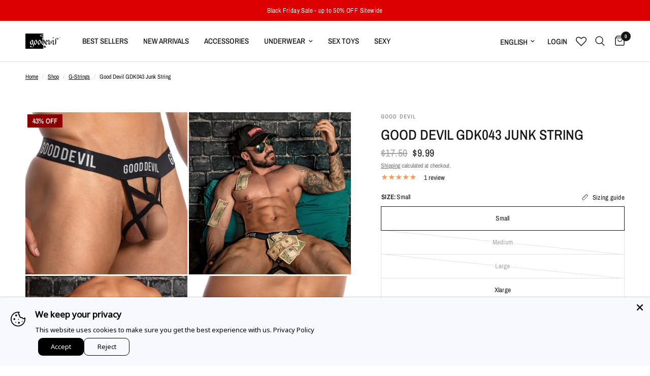

--- FILE ---
content_type: text/html; charset=utf-8
request_url: https://www.gooddevil.com/collections/mens-g-strings/products/good-devil-gdk043-junk-string
body_size: 82599
content:
<!doctype html><html class="no-js" lang="en" dir="ltr">
<head>
	<meta charset="utf-8">
	<meta http-equiv="X-UA-Compatible" content="IE=edge,chrome=1">
	<meta name="viewport" content="width=device-width, initial-scale=1, maximum-scale=5, viewport-fit=cover">
	<meta name="theme-color" content="#ffffff">
    
  
	<link rel="canonical" href="https://www.gooddevil.com/products/good-devil-gdk043-junk-string">
	<link rel="preconnect" href="https://cdn.shopify.com" crossorigin>
	<script>
      function removeProduct(){
        let updates = {
          41563650719823:0,
          41563650228303:0,
          41563650261071:0,
          41563650293839:0,
          41563650326607:0
        };
        fetch( '/cart/update.js', {
          method: 'POST',
          headers: {
            'Content-Type': 'application/json'
          },
          body: JSON.stringify({ updates })
        })
        .then(response => {
          return response.json();
        })
        .catch((error) => {
          console.error('Error:', error);
        });
      }
      window.addEventListener('pageshow', (event) => {
        if (event.persisted) {
           removeProduct();
        }
      });
      removeProduct();
    </script>		
	<link rel="preload" as="style" href="//www.gooddevil.com/cdn/shop/t/19/assets/app.css?v=96336127087213811331764156593">
<link rel="preload" as="style" href="//www.gooddevil.com/cdn/shop/t/19/assets/product.css?v=171563829644583415771733872878">
<link rel="preload" as="image" href="//www.gooddevil.com/cdn/shop/products/good-devil-gdk043-junk-string-black-M_e1d4ed97-5a5d-4ac6-a668-e8e650a7ff30_20x_crop_center.jpg?v=1609240573" imagesrcset="//www.gooddevil.com/cdn/shop/products/good-devil-gdk043-junk-string-black-M_e1d4ed97-5a5d-4ac6-a668-e8e650a7ff30_375x_crop_center.jpg?v=1609240573 375w,//www.gooddevil.com/cdn/shop/products/good-devil-gdk043-junk-string-black-M_e1d4ed97-5a5d-4ac6-a668-e8e650a7ff30_640x_crop_center.jpg?v=1609240573 640w,//www.gooddevil.com/cdn/shop/products/good-devil-gdk043-junk-string-black-M_e1d4ed97-5a5d-4ac6-a668-e8e650a7ff30_960x_crop_center.jpg?v=1609240573 960w" imagesizes="auto">



<link href="//www.gooddevil.com/cdn/shop/t/19/assets/animations.min.js?v=125778792411641688251733872878" as="script" rel="preload">

<link href="//www.gooddevil.com/cdn/shop/t/19/assets/vendor.min.js?v=24387807840910288901733872878" as="script" rel="preload">
<link href="//www.gooddevil.com/cdn/shop/t/19/assets/app.js?v=78322316693792956101733872878" as="script" rel="preload">
<link href="//www.gooddevil.com/cdn/shop/t/19/assets/slideshow.js?v=3694593534833641341733872878" as="script" rel="preload">

<script>
window.lazySizesConfig = window.lazySizesConfig || {};
window.lazySizesConfig.expand = 250;
window.lazySizesConfig.loadMode = 1;
window.lazySizesConfig.loadHidden = false;
</script>


	<link rel="icon" type="image/png" href="//www.gooddevil.com/cdn/shop/files/Profile.png?crop=center&height=32&v=1707494267&width=32">

	<title>
	Good Devil GDK043 Junk String
	</title>
<meta name="google-site-verification" content="XMXSzIHSlfGyDKWOSEgrgKcIipdp2KA_89n9KsE5cTc" />
  
	
	<meta name="description" content="This g-string underwear is for men who want to seem dashing and attractive at the same time. With this male g-string, you can show off your assets in a sexy manner. Several strings are attached to the waistband and give a very artistic look to your private area. This male g-string has a wide elastic waistband to help y">
	
<link rel="preconnect" href="https://fonts.shopifycdn.com" crossorigin>

<meta property="og:site_name" content="Good Devil">
<meta property="og:url" content="https://www.gooddevil.com/products/good-devil-gdk043-junk-string">
<meta property="og:title" content="Good Devil GDK043 Junk String">
<meta property="og:type" content="product">
<meta property="og:description" content="This g-string underwear is for men who want to seem dashing and attractive at the same time. With this male g-string, you can show off your assets in a sexy manner. Several strings are attached to the waistband and give a very artistic look to your private area. This male g-string has a wide elastic waistband to help y"><meta property="og:image" content="http://www.gooddevil.com/cdn/shop/products/good-devil-gdk043-junk-string-black-lif1.jpg?v=1609240577">
  <meta property="og:image:secure_url" content="https://www.gooddevil.com/cdn/shop/products/good-devil-gdk043-junk-string-black-lif1.jpg?v=1609240577">
  <meta property="og:image:width" content="1000">
  <meta property="og:image:height" content="1000"><meta property="og:price:amount" content="9.99">
  <meta property="og:price:currency" content="USD"><meta name="twitter:card" content="summary_large_image">
<meta name="twitter:title" content="Good Devil GDK043 Junk String">
<meta name="twitter:description" content="This g-string underwear is for men who want to seem dashing and attractive at the same time. With this male g-string, you can show off your assets in a sexy manner. Several strings are attached to the waistband and give a very artistic look to your private area. This male g-string has a wide elastic waistband to help y">


	<link href="//www.gooddevil.com/cdn/shop/t/19/assets/app.css?v=96336127087213811331764156593" rel="stylesheet" type="text/css" media="all" />

	<style data-shopify>
	@font-face {
  font-family: "Archivo Narrow";
  font-weight: 400;
  font-style: normal;
  font-display: swap;
  src: url("//www.gooddevil.com/cdn/fonts/archivo_narrow/archivonarrow_n4.5c3bab850a22055c235cf940f895d873a8689d70.woff2") format("woff2"),
       url("//www.gooddevil.com/cdn/fonts/archivo_narrow/archivonarrow_n4.ea12dd22d3319d164475c1d047ae8f973041a9ff.woff") format("woff");
}

@font-face {
  font-family: "Archivo Narrow";
  font-weight: 500;
  font-style: normal;
  font-display: swap;
  src: url("//www.gooddevil.com/cdn/fonts/archivo_narrow/archivonarrow_n5.d7d2ed7fbf03e65de95fbf4dd65b8f16594058a7.woff2") format("woff2"),
       url("//www.gooddevil.com/cdn/fonts/archivo_narrow/archivonarrow_n5.1b34a2bfca6fa7ceb43f421bf0098175c735e91b.woff") format("woff");
}

@font-face {
  font-family: "Archivo Narrow";
  font-weight: 600;
  font-style: normal;
  font-display: swap;
  src: url("//www.gooddevil.com/cdn/fonts/archivo_narrow/archivonarrow_n6.39db873f9e4e9c8ab7083354b267ce7500b7ee9e.woff2") format("woff2"),
       url("//www.gooddevil.com/cdn/fonts/archivo_narrow/archivonarrow_n6.997d285d710a777a602467368cc2fbd11a20033e.woff") format("woff");
}

@font-face {
  font-family: "Archivo Narrow";
  font-weight: 400;
  font-style: italic;
  font-display: swap;
  src: url("//www.gooddevil.com/cdn/fonts/archivo_narrow/archivonarrow_i4.59445c13f0e607542640c8a56f31dcd8ed680cfa.woff2") format("woff2"),
       url("//www.gooddevil.com/cdn/fonts/archivo_narrow/archivonarrow_i4.bbf26c99347034f8df1f87b08c4a929cfc5255c8.woff") format("woff");
}

@font-face {
  font-family: "Archivo Narrow";
  font-weight: 600;
  font-style: italic;
  font-display: swap;
  src: url("//www.gooddevil.com/cdn/fonts/archivo_narrow/archivonarrow_i6.21c69730cb55f9ff454529f520897ee241e78c97.woff2") format("woff2"),
       url("//www.gooddevil.com/cdn/fonts/archivo_narrow/archivonarrow_i6.6c25ccdf80ef4616ffdc61ea3e51d7ed480f0d13.woff") format("woff");
}


		@font-face {
  font-family: "Archivo Narrow";
  font-weight: 600;
  font-style: normal;
  font-display: swap;
  src: url("//www.gooddevil.com/cdn/fonts/archivo_narrow/archivonarrow_n6.39db873f9e4e9c8ab7083354b267ce7500b7ee9e.woff2") format("woff2"),
       url("//www.gooddevil.com/cdn/fonts/archivo_narrow/archivonarrow_n6.997d285d710a777a602467368cc2fbd11a20033e.woff") format("woff");
}

@font-face {
  font-family: "Archivo Narrow";
  font-weight: 400;
  font-style: normal;
  font-display: swap;
  src: url("//www.gooddevil.com/cdn/fonts/archivo_narrow/archivonarrow_n4.5c3bab850a22055c235cf940f895d873a8689d70.woff2") format("woff2"),
       url("//www.gooddevil.com/cdn/fonts/archivo_narrow/archivonarrow_n4.ea12dd22d3319d164475c1d047ae8f973041a9ff.woff") format("woff");
}

h1,h2,h3,h4,h5,h6,
	.h1,.h2,.h3,.h4,.h5,.h6,
	.logolink.text-logo,
	.heading-font,
	.h1-xlarge,
	.h1-large,
	.customer-addresses .my-address .address-index {
		font-style: normal;
		font-weight: 600;
		font-family: "Archivo Narrow", sans-serif;
	}
	body,
	.body-font,
	.thb-product-detail .product-title {
		font-style: normal;
		font-weight: 400;
		font-family: "Archivo Narrow", sans-serif;
	}
	:root {
		--font-body-scale: 1.0;
		--font-body-line-height-scale: 1.0;
		--font-body-letter-spacing: 0.0em;
		--font-body-medium-weight: 500;
    --font-body-bold-weight: 600;
		--font-announcement-scale: 1.0;
		--font-heading-scale: 1.0;
		--font-heading-line-height-scale: 1.0;
		--font-heading-letter-spacing: 0.0em;
		--font-navigation-scale: 1.0;
		--font-product-title-scale: 1.0;
		--font-product-title-line-height-scale: 1.0;
		--button-letter-spacing: 0.02em;

		--bg-body: #ffffff;
		--bg-body-rgb: 255,255,255;
		--bg-body-darken: #f7f7f7;
		--payment-terms-background-color: #ffffff;
		--color-body: #151515;
		--color-body-rgb: 21,21,21;
		--color-accent: #151515;
		--color-accent-rgb: 21,21,21;
		--color-border: #E2E2E2;
		--color-form-border: #dedede;
		--color-overlay-rgb: 0,0,0;--color-announcement-bar-text: #ffffff;--color-announcement-bar-bg: #dd0003;--color-header-bg: #ffffff;
			--color-header-bg-rgb: 255,255,255;--color-header-text: #151515;
			--color-header-text-rgb: 21,21,21;--color-header-links: #151515;--color-header-links-hover: #151515;--color-header-icons: #151515;--color-header-border: #E2E2E2;--solid-button-background: #ff0000;--solid-button-label: #ffffff;--outline-button-label: #151515;--color-price: #151515;--color-star: #FD9A52;--color-dots: #151515;--color-inventory-instock: #279A4B;--color-inventory-lowstock: #FB9E5B;--section-spacing-mobile: 50px;
		--section-spacing-desktop: 90px;--button-border-radius: 0px;--color-badge-text: #ffffff;--color-badge-sold-out: #939393;--color-badge-sale: #151515;--color-badge-preorder: #666666;--badge-corner-radius: 13px;--color-footer-text: #FFFFFF;
			--color-footer-text-rgb: 255,255,255;--color-footer-link: #FFFFFF;--color-footer-link-hover: #FFFFFF;--color-footer-border: #444444;
			--color-footer-border-rgb: 68,68,68;--color-footer-bg: #151515;}
</style>


	<script>
		window.theme = window.theme || {};
		theme = {
			settings: {
				money_with_currency_format:"${{amount}}",
				cart_drawer:true,
				product_id: 4850086707279,
			},
			routes: {
				root_url: '/',
				cart_url: '/cart',
				cart_add_url: '/cart/add',
				search_url: '/search',
				cart_change_url: '/cart/change',
				cart_update_url: '/cart/update',
				predictive_search_url: '/search/suggest',
			},
			variantStrings: {
        addToCart: `Add to cart`,
        soldOut: `Sold out`,
        unavailable: `Unavailable`,
        preOrder: `Pre-order`,
      },
			strings: {
				requiresTerms: `You must agree with the terms and conditions of sales to check out`,
				shippingEstimatorNoResults: `Sorry, we do not ship to your address.`,
				shippingEstimatorOneResult: `There is one shipping rate for your address:`,
				shippingEstimatorMultipleResults: `There are several shipping rates for your address:`,
				shippingEstimatorError: `One or more error occurred while retrieving shipping rates:`
			}
		};
	</script>
	<script>window.performance && window.performance.mark && window.performance.mark('shopify.content_for_header.start');</script><meta name="google-site-verification" content="YiSxp0BRiMENUnYp0OM6HSbN39XuzK3IfG6Tkxb2AzY">
<meta id="shopify-digital-wallet" name="shopify-digital-wallet" content="/9521922127/digital_wallets/dialog">
<meta name="shopify-checkout-api-token" content="99c58407edf192145ccf76e32fb60787">
<meta id="in-context-paypal-metadata" data-shop-id="9521922127" data-venmo-supported="true" data-environment="production" data-locale="en_US" data-paypal-v4="true" data-currency="USD">
<link rel="alternate" type="application/json+oembed" href="https://www.gooddevil.com/products/good-devil-gdk043-junk-string.oembed">
<script async="async" src="/checkouts/internal/preloads.js?locale=en-US"></script>
<script id="shopify-features" type="application/json">{"accessToken":"99c58407edf192145ccf76e32fb60787","betas":["rich-media-storefront-analytics"],"domain":"www.gooddevil.com","predictiveSearch":true,"shopId":9521922127,"locale":"en"}</script>
<script>var Shopify = Shopify || {};
Shopify.shop = "gooddevil1.myshopify.com";
Shopify.locale = "en";
Shopify.currency = {"active":"USD","rate":"1.0"};
Shopify.country = "US";
Shopify.theme = {"name":"12-10-24 | 40% OFF Sitewide","id":131541663823,"schema_name":"Reformation","schema_version":"2.6.0","theme_store_id":1762,"role":"main"};
Shopify.theme.handle = "null";
Shopify.theme.style = {"id":null,"handle":null};
Shopify.cdnHost = "www.gooddevil.com/cdn";
Shopify.routes = Shopify.routes || {};
Shopify.routes.root = "/";</script>
<script type="module">!function(o){(o.Shopify=o.Shopify||{}).modules=!0}(window);</script>
<script>!function(o){function n(){var o=[];function n(){o.push(Array.prototype.slice.apply(arguments))}return n.q=o,n}var t=o.Shopify=o.Shopify||{};t.loadFeatures=n(),t.autoloadFeatures=n()}(window);</script>
<script id="shop-js-analytics" type="application/json">{"pageType":"product"}</script>
<script defer="defer" async type="module" src="//www.gooddevil.com/cdn/shopifycloud/shop-js/modules/v2/client.init-shop-cart-sync_BN7fPSNr.en.esm.js"></script>
<script defer="defer" async type="module" src="//www.gooddevil.com/cdn/shopifycloud/shop-js/modules/v2/chunk.common_Cbph3Kss.esm.js"></script>
<script defer="defer" async type="module" src="//www.gooddevil.com/cdn/shopifycloud/shop-js/modules/v2/chunk.modal_DKumMAJ1.esm.js"></script>
<script type="module">
  await import("//www.gooddevil.com/cdn/shopifycloud/shop-js/modules/v2/client.init-shop-cart-sync_BN7fPSNr.en.esm.js");
await import("//www.gooddevil.com/cdn/shopifycloud/shop-js/modules/v2/chunk.common_Cbph3Kss.esm.js");
await import("//www.gooddevil.com/cdn/shopifycloud/shop-js/modules/v2/chunk.modal_DKumMAJ1.esm.js");

  window.Shopify.SignInWithShop?.initShopCartSync?.({"fedCMEnabled":true,"windoidEnabled":true});

</script>
<script>(function() {
  var isLoaded = false;
  function asyncLoad() {
    if (isLoaded) return;
    isLoaded = true;
    var urls = ["https:\/\/shopifycdn.aaawebstore.com\/formbuilder\/appfiles\/aaa_form_builder_script_minify_v1.js?shop=gooddevil1.myshopify.com","https:\/\/config.gorgias.chat\/bundle-loader\/01H914SADV0WMYP92CVMJY1EGY?source=shopify1click\u0026shop=gooddevil1.myshopify.com","https:\/\/custompricing.axtrics.com\/minified_js.js?shop=gooddevil1.myshopify.com","https:\/\/shopify-extension.getredo.com\/main.js?widget_id=iivu5watj4p79y9\u0026shop=gooddevil1.myshopify.com","https:\/\/cdn.rebuyengine.com\/onsite\/js\/rebuy.js?shop=gooddevil1.myshopify.com","https:\/\/cdn.attn.tv\/gooddevil\/dtag.js?shop=gooddevil1.myshopify.com","https:\/\/public.9gtb.com\/loader.js?g_cvt_id=8a619d1f-f73d-4f22-b9be-f9826cf8effc\u0026shop=gooddevil1.myshopify.com"];
    for (var i = 0; i < urls.length; i++) {
      var s = document.createElement('script');
      s.type = 'text/javascript';
      s.async = true;
      s.src = urls[i];
      var x = document.getElementsByTagName('script')[0];
      x.parentNode.insertBefore(s, x);
    }
  };
  if(window.attachEvent) {
    window.attachEvent('onload', asyncLoad);
  } else {
    window.addEventListener('load', asyncLoad, false);
  }
})();</script>
<script id="__st">var __st={"a":9521922127,"offset":-18000,"reqid":"dd55f6d4-c39b-4cf2-ba3d-23c2be0339ef-1769877471","pageurl":"www.gooddevil.com\/collections\/mens-g-strings\/products\/good-devil-gdk043-junk-string","u":"a67d0559ed39","p":"product","rtyp":"product","rid":4850086707279};</script>
<script>window.ShopifyPaypalV4VisibilityTracking = true;</script>
<script id="captcha-bootstrap">!function(){'use strict';const t='contact',e='account',n='new_comment',o=[[t,t],['blogs',n],['comments',n],[t,'customer']],c=[[e,'customer_login'],[e,'guest_login'],[e,'recover_customer_password'],[e,'create_customer']],r=t=>t.map((([t,e])=>`form[action*='/${t}']:not([data-nocaptcha='true']) input[name='form_type'][value='${e}']`)).join(','),a=t=>()=>t?[...document.querySelectorAll(t)].map((t=>t.form)):[];function s(){const t=[...o],e=r(t);return a(e)}const i='password',u='form_key',d=['recaptcha-v3-token','g-recaptcha-response','h-captcha-response',i],f=()=>{try{return window.sessionStorage}catch{return}},m='__shopify_v',_=t=>t.elements[u];function p(t,e,n=!1){try{const o=window.sessionStorage,c=JSON.parse(o.getItem(e)),{data:r}=function(t){const{data:e,action:n}=t;return t[m]||n?{data:e,action:n}:{data:t,action:n}}(c);for(const[e,n]of Object.entries(r))t.elements[e]&&(t.elements[e].value=n);n&&o.removeItem(e)}catch(o){console.error('form repopulation failed',{error:o})}}const l='form_type',E='cptcha';function T(t){t.dataset[E]=!0}const w=window,h=w.document,L='Shopify',v='ce_forms',y='captcha';let A=!1;((t,e)=>{const n=(g='f06e6c50-85a8-45c8-87d0-21a2b65856fe',I='https://cdn.shopify.com/shopifycloud/storefront-forms-hcaptcha/ce_storefront_forms_captcha_hcaptcha.v1.5.2.iife.js',D={infoText:'Protected by hCaptcha',privacyText:'Privacy',termsText:'Terms'},(t,e,n)=>{const o=w[L][v],c=o.bindForm;if(c)return c(t,g,e,D).then(n);var r;o.q.push([[t,g,e,D],n]),r=I,A||(h.body.append(Object.assign(h.createElement('script'),{id:'captcha-provider',async:!0,src:r})),A=!0)});var g,I,D;w[L]=w[L]||{},w[L][v]=w[L][v]||{},w[L][v].q=[],w[L][y]=w[L][y]||{},w[L][y].protect=function(t,e){n(t,void 0,e),T(t)},Object.freeze(w[L][y]),function(t,e,n,w,h,L){const[v,y,A,g]=function(t,e,n){const i=e?o:[],u=t?c:[],d=[...i,...u],f=r(d),m=r(i),_=r(d.filter((([t,e])=>n.includes(e))));return[a(f),a(m),a(_),s()]}(w,h,L),I=t=>{const e=t.target;return e instanceof HTMLFormElement?e:e&&e.form},D=t=>v().includes(t);t.addEventListener('submit',(t=>{const e=I(t);if(!e)return;const n=D(e)&&!e.dataset.hcaptchaBound&&!e.dataset.recaptchaBound,o=_(e),c=g().includes(e)&&(!o||!o.value);(n||c)&&t.preventDefault(),c&&!n&&(function(t){try{if(!f())return;!function(t){const e=f();if(!e)return;const n=_(t);if(!n)return;const o=n.value;o&&e.removeItem(o)}(t);const e=Array.from(Array(32),(()=>Math.random().toString(36)[2])).join('');!function(t,e){_(t)||t.append(Object.assign(document.createElement('input'),{type:'hidden',name:u})),t.elements[u].value=e}(t,e),function(t,e){const n=f();if(!n)return;const o=[...t.querySelectorAll(`input[type='${i}']`)].map((({name:t})=>t)),c=[...d,...o],r={};for(const[a,s]of new FormData(t).entries())c.includes(a)||(r[a]=s);n.setItem(e,JSON.stringify({[m]:1,action:t.action,data:r}))}(t,e)}catch(e){console.error('failed to persist form',e)}}(e),e.submit())}));const S=(t,e)=>{t&&!t.dataset[E]&&(n(t,e.some((e=>e===t))),T(t))};for(const o of['focusin','change'])t.addEventListener(o,(t=>{const e=I(t);D(e)&&S(e,y())}));const B=e.get('form_key'),M=e.get(l),P=B&&M;t.addEventListener('DOMContentLoaded',(()=>{const t=y();if(P)for(const e of t)e.elements[l].value===M&&p(e,B);[...new Set([...A(),...v().filter((t=>'true'===t.dataset.shopifyCaptcha))])].forEach((e=>S(e,t)))}))}(h,new URLSearchParams(w.location.search),n,t,e,['guest_login'])})(!0,!0)}();</script>
<script integrity="sha256-4kQ18oKyAcykRKYeNunJcIwy7WH5gtpwJnB7kiuLZ1E=" data-source-attribution="shopify.loadfeatures" defer="defer" src="//www.gooddevil.com/cdn/shopifycloud/storefront/assets/storefront/load_feature-a0a9edcb.js" crossorigin="anonymous"></script>
<script data-source-attribution="shopify.dynamic_checkout.dynamic.init">var Shopify=Shopify||{};Shopify.PaymentButton=Shopify.PaymentButton||{isStorefrontPortableWallets:!0,init:function(){window.Shopify.PaymentButton.init=function(){};var t=document.createElement("script");t.src="https://www.gooddevil.com/cdn/shopifycloud/portable-wallets/latest/portable-wallets.en.js",t.type="module",document.head.appendChild(t)}};
</script>
<script data-source-attribution="shopify.dynamic_checkout.buyer_consent">
  function portableWalletsHideBuyerConsent(e){var t=document.getElementById("shopify-buyer-consent"),n=document.getElementById("shopify-subscription-policy-button");t&&n&&(t.classList.add("hidden"),t.setAttribute("aria-hidden","true"),n.removeEventListener("click",e))}function portableWalletsShowBuyerConsent(e){var t=document.getElementById("shopify-buyer-consent"),n=document.getElementById("shopify-subscription-policy-button");t&&n&&(t.classList.remove("hidden"),t.removeAttribute("aria-hidden"),n.addEventListener("click",e))}window.Shopify?.PaymentButton&&(window.Shopify.PaymentButton.hideBuyerConsent=portableWalletsHideBuyerConsent,window.Shopify.PaymentButton.showBuyerConsent=portableWalletsShowBuyerConsent);
</script>
<script>
  function portableWalletsCleanup(e){e&&e.src&&console.error("Failed to load portable wallets script "+e.src);var t=document.querySelectorAll("shopify-accelerated-checkout .shopify-payment-button__skeleton, shopify-accelerated-checkout-cart .wallet-cart-button__skeleton"),e=document.getElementById("shopify-buyer-consent");for(let e=0;e<t.length;e++)t[e].remove();e&&e.remove()}function portableWalletsNotLoadedAsModule(e){e instanceof ErrorEvent&&"string"==typeof e.message&&e.message.includes("import.meta")&&"string"==typeof e.filename&&e.filename.includes("portable-wallets")&&(window.removeEventListener("error",portableWalletsNotLoadedAsModule),window.Shopify.PaymentButton.failedToLoad=e,"loading"===document.readyState?document.addEventListener("DOMContentLoaded",window.Shopify.PaymentButton.init):window.Shopify.PaymentButton.init())}window.addEventListener("error",portableWalletsNotLoadedAsModule);
</script>

<script type="module" src="https://www.gooddevil.com/cdn/shopifycloud/portable-wallets/latest/portable-wallets.en.js" onError="portableWalletsCleanup(this)" crossorigin="anonymous"></script>
<script nomodule>
  document.addEventListener("DOMContentLoaded", portableWalletsCleanup);
</script>

<link id="shopify-accelerated-checkout-styles" rel="stylesheet" media="screen" href="https://www.gooddevil.com/cdn/shopifycloud/portable-wallets/latest/accelerated-checkout-backwards-compat.css" crossorigin="anonymous">
<style id="shopify-accelerated-checkout-cart">
        #shopify-buyer-consent {
  margin-top: 1em;
  display: inline-block;
  width: 100%;
}

#shopify-buyer-consent.hidden {
  display: none;
}

#shopify-subscription-policy-button {
  background: none;
  border: none;
  padding: 0;
  text-decoration: underline;
  font-size: inherit;
  cursor: pointer;
}

#shopify-subscription-policy-button::before {
  box-shadow: none;
}

      </style>

<script>window.performance && window.performance.mark && window.performance.mark('shopify.content_for_header.end');</script> <!-- Header hook for plugins -->

	<script>document.documentElement.className = document.documentElement.className.replace('no-js', 'js');</script>
<!-- BEGIN app block: shopify://apps/wishlist-hero/blocks/app-embed/a9a5079b-59e8-47cb-b659-ecf1c60b9b72 -->


  <script type="application/json" id="WH-ProductJson-product-template">
    {"id":4850086707279,"title":"Good Devil GDK043 Junk String","handle":"good-devil-gdk043-junk-string","description":"\u003cp\u003e\nThis \u003cb\u003eg-string underwear\u003c\/b\u003e is for men who want to seem dashing and attractive at the same time. With this \u003cb\u003emale g-string\u003c\/b\u003e, you can show off your assets in a sexy manner. Several strings are attached to the waistband and give a very artistic look to your private area. This \u003cb\u003emale g-string\u003c\/b\u003e has a wide elastic waistband to help you appear even hotter by displaying more of your skin. This \u003cb\u003emens g-string underwear\u003c\/b\u003e is made to last a long time because of its strong string structure on the front and back. If you want your buttocks to be more exposed, this underwear has two strings that go down the back of your buttocks and get attached to the underwear waistband.  \n\u003c\/p\u003e\n\u003cli\u003eBrand: Good Devil\u003c\/li\u003e\n\u003cli\u003eCategory: \u003ca href=\"https:\/\/www.gooddevil.com\/collections\/mens-g-strings\"\u003eMen's G-string Underwear\u003c\/a\u003e\n\u003c\/li\u003e\n\u003cli\u003eFabric: polyamide - polyester - spandex\n\u003c\/li\u003e\n\u003cli\u003eSize: Small, Medium, Large and X large \u003c\/li\u003e\n\u003cli\u003eYou will get comfortable and supportive underwear that gives you a seductive look at the same time.  \u003c\/li\u003e\n\u003cli\u003e There is no coverage in the genital region. Additionally, the strings are designed in a way that keeps your assets in place.  \u003c\/li\u003e\n\u003cli\u003e Care Instructions: Machine wash in cold water. Do not bleach. Hang to dry. No Iron. No Tumble dry\u003c\/li\u003e","published_at":"2021-01-06T06:50:23-05:00","created_at":"2020-12-29T06:12:27-05:00","vendor":"Good Devil","type":"Spicy","tags":["$10-$20","BF_sells_ok","Black","coll_G-Strings","coll_New Arrivals","coll_Underwear","G-Strings","Good Devil","Large","Medium","New Arrivals","Red","Regular","Royal Blue","Small","Thongs","Underwear","Xlarge"],"price":999,"price_min":999,"price_max":1050,"available":true,"price_varies":true,"compare_at_price":1750,"compare_at_price_min":1750,"compare_at_price_max":2099,"compare_at_price_varies":true,"variants":[{"id":32806743703631,"title":"Small \/ Black","option1":"Small","option2":"Black","option3":null,"sku":"GDK043-Black-S","requires_shipping":true,"taxable":true,"featured_image":{"id":16063166840911,"product_id":4850086707279,"position":3,"created_at":"2020-12-29T06:16:13-05:00","updated_at":"2020-12-29T06:16:13-05:00","alt":null,"width":1000,"height":1000,"src":"\/\/www.gooddevil.com\/cdn\/shop\/products\/good-devil-gdk043-junk-string-black-M_e1d4ed97-5a5d-4ac6-a668-e8e650a7ff30.jpg?v=1609240573","variant_ids":[32806743703631,32806743736399,32806743769167,32806743801935]},"available":true,"name":"Good Devil GDK043 Junk String - Small \/ Black","public_title":"Small \/ Black","options":["Small","Black"],"price":999,"weight":24,"compare_at_price":1750,"inventory_management":"shopify","barcode":"7701371778156","featured_media":{"alt":null,"id":8237202374735,"position":3,"preview_image":{"aspect_ratio":1.0,"height":1000,"width":1000,"src":"\/\/www.gooddevil.com\/cdn\/shop\/products\/good-devil-gdk043-junk-string-black-M_e1d4ed97-5a5d-4ac6-a668-e8e650a7ff30.jpg?v=1609240573"}},"requires_selling_plan":false,"selling_plan_allocations":[],"quantity_rule":{"min":1,"max":null,"increment":1}},{"id":32806743736399,"title":"Medium \/ Black","option1":"Medium","option2":"Black","option3":null,"sku":"GDK043-Black-M","requires_shipping":true,"taxable":true,"featured_image":{"id":16063166840911,"product_id":4850086707279,"position":3,"created_at":"2020-12-29T06:16:13-05:00","updated_at":"2020-12-29T06:16:13-05:00","alt":null,"width":1000,"height":1000,"src":"\/\/www.gooddevil.com\/cdn\/shop\/products\/good-devil-gdk043-junk-string-black-M_e1d4ed97-5a5d-4ac6-a668-e8e650a7ff30.jpg?v=1609240573","variant_ids":[32806743703631,32806743736399,32806743769167,32806743801935]},"available":false,"name":"Good Devil GDK043 Junk String - Medium \/ Black","public_title":"Medium \/ Black","options":["Medium","Black"],"price":1050,"weight":24,"compare_at_price":2099,"inventory_management":"shopify","barcode":"7701371778149","featured_media":{"alt":null,"id":8237202374735,"position":3,"preview_image":{"aspect_ratio":1.0,"height":1000,"width":1000,"src":"\/\/www.gooddevil.com\/cdn\/shop\/products\/good-devil-gdk043-junk-string-black-M_e1d4ed97-5a5d-4ac6-a668-e8e650a7ff30.jpg?v=1609240573"}},"requires_selling_plan":false,"selling_plan_allocations":[],"quantity_rule":{"min":1,"max":null,"increment":1}},{"id":32806743769167,"title":"Large \/ Black","option1":"Large","option2":"Black","option3":null,"sku":"GDK043-Black-L","requires_shipping":true,"taxable":true,"featured_image":{"id":16063166840911,"product_id":4850086707279,"position":3,"created_at":"2020-12-29T06:16:13-05:00","updated_at":"2020-12-29T06:16:13-05:00","alt":null,"width":1000,"height":1000,"src":"\/\/www.gooddevil.com\/cdn\/shop\/products\/good-devil-gdk043-junk-string-black-M_e1d4ed97-5a5d-4ac6-a668-e8e650a7ff30.jpg?v=1609240573","variant_ids":[32806743703631,32806743736399,32806743769167,32806743801935]},"available":false,"name":"Good Devil GDK043 Junk String - Large \/ Black","public_title":"Large \/ Black","options":["Large","Black"],"price":999,"weight":24,"compare_at_price":1750,"inventory_management":"shopify","barcode":"7701371778132","featured_media":{"alt":null,"id":8237202374735,"position":3,"preview_image":{"aspect_ratio":1.0,"height":1000,"width":1000,"src":"\/\/www.gooddevil.com\/cdn\/shop\/products\/good-devil-gdk043-junk-string-black-M_e1d4ed97-5a5d-4ac6-a668-e8e650a7ff30.jpg?v=1609240573"}},"requires_selling_plan":false,"selling_plan_allocations":[],"quantity_rule":{"min":1,"max":null,"increment":1}},{"id":32806743801935,"title":"Xlarge \/ Black","option1":"Xlarge","option2":"Black","option3":null,"sku":"GDK043-Black-XL","requires_shipping":true,"taxable":true,"featured_image":{"id":16063166840911,"product_id":4850086707279,"position":3,"created_at":"2020-12-29T06:16:13-05:00","updated_at":"2020-12-29T06:16:13-05:00","alt":null,"width":1000,"height":1000,"src":"\/\/www.gooddevil.com\/cdn\/shop\/products\/good-devil-gdk043-junk-string-black-M_e1d4ed97-5a5d-4ac6-a668-e8e650a7ff30.jpg?v=1609240573","variant_ids":[32806743703631,32806743736399,32806743769167,32806743801935]},"available":true,"name":"Good Devil GDK043 Junk String - Xlarge \/ Black","public_title":"Xlarge \/ Black","options":["Xlarge","Black"],"price":999,"weight":24,"compare_at_price":1750,"inventory_management":"shopify","barcode":"7701371778163","featured_media":{"alt":null,"id":8237202374735,"position":3,"preview_image":{"aspect_ratio":1.0,"height":1000,"width":1000,"src":"\/\/www.gooddevil.com\/cdn\/shop\/products\/good-devil-gdk043-junk-string-black-M_e1d4ed97-5a5d-4ac6-a668-e8e650a7ff30.jpg?v=1609240573"}},"requires_selling_plan":false,"selling_plan_allocations":[],"quantity_rule":{"min":1,"max":null,"increment":1}},{"id":32806743834703,"title":"Small \/ Red","option1":"Small","option2":"Red","option3":null,"sku":"GDK043-Red-S","requires_shipping":true,"taxable":true,"featured_image":{"id":16063166906447,"product_id":4850086707279,"position":5,"created_at":"2020-12-29T06:16:13-05:00","updated_at":"2020-12-29T06:16:13-05:00","alt":null,"width":1000,"height":1000,"src":"\/\/www.gooddevil.com\/cdn\/shop\/products\/good-devil-gdk043-junk-string-red-M.jpg?v=1609240573","variant_ids":[32806743834703,32806743867471,32806743900239,32806743933007]},"available":false,"name":"Good Devil GDK043 Junk String - Small \/ Red","public_title":"Small \/ Red","options":["Small","Red"],"price":1050,"weight":24,"compare_at_price":2099,"inventory_management":"shopify","barcode":"7701371778194","featured_media":{"alt":null,"id":8237202440271,"position":5,"preview_image":{"aspect_ratio":1.0,"height":1000,"width":1000,"src":"\/\/www.gooddevil.com\/cdn\/shop\/products\/good-devil-gdk043-junk-string-red-M.jpg?v=1609240573"}},"requires_selling_plan":false,"selling_plan_allocations":[],"quantity_rule":{"min":1,"max":null,"increment":1}},{"id":32806743867471,"title":"Medium \/ Red","option1":"Medium","option2":"Red","option3":null,"sku":"GDK043-Red-M","requires_shipping":true,"taxable":true,"featured_image":{"id":16063166906447,"product_id":4850086707279,"position":5,"created_at":"2020-12-29T06:16:13-05:00","updated_at":"2020-12-29T06:16:13-05:00","alt":null,"width":1000,"height":1000,"src":"\/\/www.gooddevil.com\/cdn\/shop\/products\/good-devil-gdk043-junk-string-red-M.jpg?v=1609240573","variant_ids":[32806743834703,32806743867471,32806743900239,32806743933007]},"available":false,"name":"Good Devil GDK043 Junk String - Medium \/ Red","public_title":"Medium \/ Red","options":["Medium","Red"],"price":1050,"weight":24,"compare_at_price":2099,"inventory_management":"shopify","barcode":"7701371778187","featured_media":{"alt":null,"id":8237202440271,"position":5,"preview_image":{"aspect_ratio":1.0,"height":1000,"width":1000,"src":"\/\/www.gooddevil.com\/cdn\/shop\/products\/good-devil-gdk043-junk-string-red-M.jpg?v=1609240573"}},"requires_selling_plan":false,"selling_plan_allocations":[],"quantity_rule":{"min":1,"max":null,"increment":1}},{"id":32806743900239,"title":"Large \/ Red","option1":"Large","option2":"Red","option3":null,"sku":"GDK043-Red-L","requires_shipping":true,"taxable":true,"featured_image":{"id":16063166906447,"product_id":4850086707279,"position":5,"created_at":"2020-12-29T06:16:13-05:00","updated_at":"2020-12-29T06:16:13-05:00","alt":null,"width":1000,"height":1000,"src":"\/\/www.gooddevil.com\/cdn\/shop\/products\/good-devil-gdk043-junk-string-red-M.jpg?v=1609240573","variant_ids":[32806743834703,32806743867471,32806743900239,32806743933007]},"available":false,"name":"Good Devil GDK043 Junk String - Large \/ Red","public_title":"Large \/ Red","options":["Large","Red"],"price":1050,"weight":24,"compare_at_price":2099,"inventory_management":"shopify","barcode":"7701371778170","featured_media":{"alt":null,"id":8237202440271,"position":5,"preview_image":{"aspect_ratio":1.0,"height":1000,"width":1000,"src":"\/\/www.gooddevil.com\/cdn\/shop\/products\/good-devil-gdk043-junk-string-red-M.jpg?v=1609240573"}},"requires_selling_plan":false,"selling_plan_allocations":[],"quantity_rule":{"min":1,"max":null,"increment":1}},{"id":32806743933007,"title":"Xlarge \/ Red","option1":"Xlarge","option2":"Red","option3":null,"sku":"GDK043-Red-XL","requires_shipping":true,"taxable":true,"featured_image":{"id":16063166906447,"product_id":4850086707279,"position":5,"created_at":"2020-12-29T06:16:13-05:00","updated_at":"2020-12-29T06:16:13-05:00","alt":null,"width":1000,"height":1000,"src":"\/\/www.gooddevil.com\/cdn\/shop\/products\/good-devil-gdk043-junk-string-red-M.jpg?v=1609240573","variant_ids":[32806743834703,32806743867471,32806743900239,32806743933007]},"available":false,"name":"Good Devil GDK043 Junk String - Xlarge \/ Red","public_title":"Xlarge \/ Red","options":["Xlarge","Red"],"price":1050,"weight":24,"compare_at_price":2099,"inventory_management":"shopify","barcode":"7701371778200","featured_media":{"alt":null,"id":8237202440271,"position":5,"preview_image":{"aspect_ratio":1.0,"height":1000,"width":1000,"src":"\/\/www.gooddevil.com\/cdn\/shop\/products\/good-devil-gdk043-junk-string-red-M.jpg?v=1609240573"}},"requires_selling_plan":false,"selling_plan_allocations":[],"quantity_rule":{"min":1,"max":null,"increment":1}},{"id":32806743965775,"title":"Small \/ Royal Blue","option1":"Small","option2":"Royal Blue","option3":null,"sku":"GDK043-RoyalBlue-S","requires_shipping":true,"taxable":true,"featured_image":{"id":16063166939215,"product_id":4850086707279,"position":6,"created_at":"2020-12-29T06:16:13-05:00","updated_at":"2020-12-29T06:16:13-05:00","alt":null,"width":1000,"height":1000,"src":"\/\/www.gooddevil.com\/cdn\/shop\/products\/good-devil-gdk043-junk-string-royal-blue-M.jpg?v=1609240573","variant_ids":[32806743965775,32806743998543,32806744031311,32806744064079]},"available":false,"name":"Good Devil GDK043 Junk String - Small \/ Royal Blue","public_title":"Small \/ Royal Blue","options":["Small","Royal Blue"],"price":1050,"weight":24,"compare_at_price":2099,"inventory_management":"shopify","barcode":"7701371778118","featured_media":{"alt":null,"id":8237202473039,"position":6,"preview_image":{"aspect_ratio":1.0,"height":1000,"width":1000,"src":"\/\/www.gooddevil.com\/cdn\/shop\/products\/good-devil-gdk043-junk-string-royal-blue-M.jpg?v=1609240573"}},"requires_selling_plan":false,"selling_plan_allocations":[],"quantity_rule":{"min":1,"max":null,"increment":1}},{"id":32806743998543,"title":"Medium \/ Royal Blue","option1":"Medium","option2":"Royal Blue","option3":null,"sku":"GDK043-RoyalBlue-M","requires_shipping":true,"taxable":true,"featured_image":{"id":16063166939215,"product_id":4850086707279,"position":6,"created_at":"2020-12-29T06:16:13-05:00","updated_at":"2020-12-29T06:16:13-05:00","alt":null,"width":1000,"height":1000,"src":"\/\/www.gooddevil.com\/cdn\/shop\/products\/good-devil-gdk043-junk-string-royal-blue-M.jpg?v=1609240573","variant_ids":[32806743965775,32806743998543,32806744031311,32806744064079]},"available":false,"name":"Good Devil GDK043 Junk String - Medium \/ Royal Blue","public_title":"Medium \/ Royal Blue","options":["Medium","Royal Blue"],"price":1050,"weight":24,"compare_at_price":2099,"inventory_management":"shopify","barcode":"7701371778101","featured_media":{"alt":null,"id":8237202473039,"position":6,"preview_image":{"aspect_ratio":1.0,"height":1000,"width":1000,"src":"\/\/www.gooddevil.com\/cdn\/shop\/products\/good-devil-gdk043-junk-string-royal-blue-M.jpg?v=1609240573"}},"requires_selling_plan":false,"selling_plan_allocations":[],"quantity_rule":{"min":1,"max":null,"increment":1}},{"id":32806744031311,"title":"Large \/ Royal Blue","option1":"Large","option2":"Royal Blue","option3":null,"sku":"GDK043-RoyalBlue-L","requires_shipping":true,"taxable":true,"featured_image":{"id":16063166939215,"product_id":4850086707279,"position":6,"created_at":"2020-12-29T06:16:13-05:00","updated_at":"2020-12-29T06:16:13-05:00","alt":null,"width":1000,"height":1000,"src":"\/\/www.gooddevil.com\/cdn\/shop\/products\/good-devil-gdk043-junk-string-royal-blue-M.jpg?v=1609240573","variant_ids":[32806743965775,32806743998543,32806744031311,32806744064079]},"available":false,"name":"Good Devil GDK043 Junk String - Large \/ Royal Blue","public_title":"Large \/ Royal Blue","options":["Large","Royal Blue"],"price":1050,"weight":24,"compare_at_price":2099,"inventory_management":"shopify","barcode":"7701371778095","featured_media":{"alt":null,"id":8237202473039,"position":6,"preview_image":{"aspect_ratio":1.0,"height":1000,"width":1000,"src":"\/\/www.gooddevil.com\/cdn\/shop\/products\/good-devil-gdk043-junk-string-royal-blue-M.jpg?v=1609240573"}},"requires_selling_plan":false,"selling_plan_allocations":[],"quantity_rule":{"min":1,"max":null,"increment":1}},{"id":32806744064079,"title":"Xlarge \/ Royal Blue","option1":"Xlarge","option2":"Royal Blue","option3":null,"sku":"GDK043-RoyalBlue-XL","requires_shipping":true,"taxable":true,"featured_image":{"id":16063166939215,"product_id":4850086707279,"position":6,"created_at":"2020-12-29T06:16:13-05:00","updated_at":"2020-12-29T06:16:13-05:00","alt":null,"width":1000,"height":1000,"src":"\/\/www.gooddevil.com\/cdn\/shop\/products\/good-devil-gdk043-junk-string-royal-blue-M.jpg?v=1609240573","variant_ids":[32806743965775,32806743998543,32806744031311,32806744064079]},"available":false,"name":"Good Devil GDK043 Junk String - Xlarge \/ Royal Blue","public_title":"Xlarge \/ Royal Blue","options":["Xlarge","Royal Blue"],"price":1050,"weight":24,"compare_at_price":2099,"inventory_management":"shopify","barcode":"7701371778125","featured_media":{"alt":null,"id":8237202473039,"position":6,"preview_image":{"aspect_ratio":1.0,"height":1000,"width":1000,"src":"\/\/www.gooddevil.com\/cdn\/shop\/products\/good-devil-gdk043-junk-string-royal-blue-M.jpg?v=1609240573"}},"requires_selling_plan":false,"selling_plan_allocations":[],"quantity_rule":{"min":1,"max":null,"increment":1}}],"images":["\/\/www.gooddevil.com\/cdn\/shop\/products\/good-devil-gdk043-junk-string-black-lif1.jpg?v=1609240577","\/\/www.gooddevil.com\/cdn\/shop\/products\/good-devil-gdk043-junk-string-black-lif2.jpg?v=1609240578","\/\/www.gooddevil.com\/cdn\/shop\/products\/good-devil-gdk043-junk-string-black-M_e1d4ed97-5a5d-4ac6-a668-e8e650a7ff30.jpg?v=1609240573","\/\/www.gooddevil.com\/cdn\/shop\/products\/good-devil-gdk043-junk-string-black-A1.jpg?v=1609240573","\/\/www.gooddevil.com\/cdn\/shop\/products\/good-devil-gdk043-junk-string-red-M.jpg?v=1609240573","\/\/www.gooddevil.com\/cdn\/shop\/products\/good-devil-gdk043-junk-string-royal-blue-M.jpg?v=1609240573","\/\/www.gooddevil.com\/cdn\/shop\/products\/good_devil-sizechart_5825dda3-6cf3-4a08-9993-9cdd10429965.jpg?v=1637752869"],"featured_image":"\/\/www.gooddevil.com\/cdn\/shop\/products\/good-devil-gdk043-junk-string-black-lif1.jpg?v=1609240577","options":["Size","Color"],"media":[{"alt":null,"id":8237202767951,"position":1,"preview_image":{"aspect_ratio":1.0,"height":1000,"width":1000,"src":"\/\/www.gooddevil.com\/cdn\/shop\/products\/good-devil-gdk043-junk-string-black-lif1.jpg?v=1609240577"},"aspect_ratio":1.0,"height":1000,"media_type":"image","src":"\/\/www.gooddevil.com\/cdn\/shop\/products\/good-devil-gdk043-junk-string-black-lif1.jpg?v=1609240577","width":1000},{"alt":null,"id":8237202800719,"position":2,"preview_image":{"aspect_ratio":1.0,"height":1000,"width":1000,"src":"\/\/www.gooddevil.com\/cdn\/shop\/products\/good-devil-gdk043-junk-string-black-lif2.jpg?v=1609240578"},"aspect_ratio":1.0,"height":1000,"media_type":"image","src":"\/\/www.gooddevil.com\/cdn\/shop\/products\/good-devil-gdk043-junk-string-black-lif2.jpg?v=1609240578","width":1000},{"alt":null,"id":8237202374735,"position":3,"preview_image":{"aspect_ratio":1.0,"height":1000,"width":1000,"src":"\/\/www.gooddevil.com\/cdn\/shop\/products\/good-devil-gdk043-junk-string-black-M_e1d4ed97-5a5d-4ac6-a668-e8e650a7ff30.jpg?v=1609240573"},"aspect_ratio":1.0,"height":1000,"media_type":"image","src":"\/\/www.gooddevil.com\/cdn\/shop\/products\/good-devil-gdk043-junk-string-black-M_e1d4ed97-5a5d-4ac6-a668-e8e650a7ff30.jpg?v=1609240573","width":1000},{"alt":null,"id":8237202407503,"position":4,"preview_image":{"aspect_ratio":1.0,"height":1000,"width":1000,"src":"\/\/www.gooddevil.com\/cdn\/shop\/products\/good-devil-gdk043-junk-string-black-A1.jpg?v=1609240573"},"aspect_ratio":1.0,"height":1000,"media_type":"image","src":"\/\/www.gooddevil.com\/cdn\/shop\/products\/good-devil-gdk043-junk-string-black-A1.jpg?v=1609240573","width":1000},{"alt":null,"id":8237202440271,"position":5,"preview_image":{"aspect_ratio":1.0,"height":1000,"width":1000,"src":"\/\/www.gooddevil.com\/cdn\/shop\/products\/good-devil-gdk043-junk-string-red-M.jpg?v=1609240573"},"aspect_ratio":1.0,"height":1000,"media_type":"image","src":"\/\/www.gooddevil.com\/cdn\/shop\/products\/good-devil-gdk043-junk-string-red-M.jpg?v=1609240573","width":1000},{"alt":null,"id":8237202473039,"position":6,"preview_image":{"aspect_ratio":1.0,"height":1000,"width":1000,"src":"\/\/www.gooddevil.com\/cdn\/shop\/products\/good-devil-gdk043-junk-string-royal-blue-M.jpg?v=1609240573"},"aspect_ratio":1.0,"height":1000,"media_type":"image","src":"\/\/www.gooddevil.com\/cdn\/shop\/products\/good-devil-gdk043-junk-string-royal-blue-M.jpg?v=1609240573","width":1000},{"alt":null,"id":21346709438543,"position":7,"preview_image":{"aspect_ratio":1.0,"height":1000,"width":1000,"src":"\/\/www.gooddevil.com\/cdn\/shop\/products\/good_devil-sizechart_5825dda3-6cf3-4a08-9993-9cdd10429965.jpg?v=1637752869"},"aspect_ratio":1.0,"height":1000,"media_type":"image","src":"\/\/www.gooddevil.com\/cdn\/shop\/products\/good_devil-sizechart_5825dda3-6cf3-4a08-9993-9cdd10429965.jpg?v=1637752869","width":1000}],"requires_selling_plan":false,"selling_plan_groups":[],"content":"\u003cp\u003e\nThis \u003cb\u003eg-string underwear\u003c\/b\u003e is for men who want to seem dashing and attractive at the same time. With this \u003cb\u003emale g-string\u003c\/b\u003e, you can show off your assets in a sexy manner. Several strings are attached to the waistband and give a very artistic look to your private area. This \u003cb\u003emale g-string\u003c\/b\u003e has a wide elastic waistband to help you appear even hotter by displaying more of your skin. This \u003cb\u003emens g-string underwear\u003c\/b\u003e is made to last a long time because of its strong string structure on the front and back. If you want your buttocks to be more exposed, this underwear has two strings that go down the back of your buttocks and get attached to the underwear waistband.  \n\u003c\/p\u003e\n\u003cli\u003eBrand: Good Devil\u003c\/li\u003e\n\u003cli\u003eCategory: \u003ca href=\"https:\/\/www.gooddevil.com\/collections\/mens-g-strings\"\u003eMen's G-string Underwear\u003c\/a\u003e\n\u003c\/li\u003e\n\u003cli\u003eFabric: polyamide - polyester - spandex\n\u003c\/li\u003e\n\u003cli\u003eSize: Small, Medium, Large and X large \u003c\/li\u003e\n\u003cli\u003eYou will get comfortable and supportive underwear that gives you a seductive look at the same time.  \u003c\/li\u003e\n\u003cli\u003e There is no coverage in the genital region. Additionally, the strings are designed in a way that keeps your assets in place.  \u003c\/li\u003e\n\u003cli\u003e Care Instructions: Machine wash in cold water. Do not bleach. Hang to dry. No Iron. No Tumble dry\u003c\/li\u003e"}
  </script>

<script type="text/javascript">
  
    window.wishlisthero_buttonProdPageClasses = [];
  
  
    window.wishlisthero_cartDotClasses = [];
  
</script>
<!-- BEGIN app snippet: extraStyles -->

<style>
  .wishlisthero-floating {
    position: absolute;
    top: 5px;
    z-index: 21;
    border-radius: 100%;
    width: fit-content;
    right: 5px;
    left: auto;
    &.wlh-left-btn {
      left: 5px !important;
      right: auto !important;
    }
    &.wlh-right-btn {
      right: 5px !important;
      left: auto !important;
    }
    
  }
  @media(min-width:1300px) {
    .product-item__link.product-item__image--margins .wishlisthero-floating, {
      
        left: 50% !important;
        margin-left: -295px;
      
    }
  }
  .MuiTypography-h1,.MuiTypography-h2,.MuiTypography-h3,.MuiTypography-h4,.MuiTypography-h5,.MuiTypography-h6,.MuiButton-root,.MuiCardHeader-title a {
    font-family: ,  !important;
  }
</style>






<!-- END app snippet -->
<!-- BEGIN app snippet: renderAssets -->

  <link rel="preload" href="https://cdn.shopify.com/extensions/019badc7-12fe-783e-9dfe-907190f91114/wishlist-hero-81/assets/default.css" as="style" onload="this.onload=null;this.rel='stylesheet'">
  <noscript><link href="//cdn.shopify.com/extensions/019badc7-12fe-783e-9dfe-907190f91114/wishlist-hero-81/assets/default.css" rel="stylesheet" type="text/css" media="all" /></noscript>
  <script defer src="https://cdn.shopify.com/extensions/019badc7-12fe-783e-9dfe-907190f91114/wishlist-hero-81/assets/default.js"></script>
<!-- END app snippet -->


<script type="text/javascript">
  try{
  
    var scr_bdl_path = "https://cdn.shopify.com/extensions/019badc7-12fe-783e-9dfe-907190f91114/wishlist-hero-81/assets/bundle2.js";
    window._wh_asset_path = scr_bdl_path.substring(0,scr_bdl_path.lastIndexOf("/")) + "/";
  

  }catch(e){ console.log(e)}
  try{

  
    window.WishListHero_setting = {"ButtonColor":"rgba(0, 0, 0, 1)","IconColor":"rgba(255, 255, 255, 1)","IconType":"Heart","IconTypeNum":"1","ThrdParty_Trans_active":false,"ButtonTextBeforeAdding":"Add to wishlist","ButtonTextAfterAdding":"ADDED TO WISHLIST","AnimationAfterAddition":"None","ButtonTextAddToCart":"ADD TO CART","ButtonTextOutOfStock":"OUT OF STOCK","ButtonTextAddAllToCart":"ADD ALL TO CART","ButtonTextRemoveAllToCart":"REMOVE ALL FROM WISHLIST","AddedProductNotificationText":"Product added to wishlist successfully","AddedProductToCartNotificationText":"Product added to cart successfully","ViewCartLinkText":"View Cart","SharePopup_TitleText":"Share My wishlist","SharePopup_shareBtnText":"Share wishlist","SharePopup_shareHederText":"Share on Social Networks","SharePopup_shareCopyText":"Or copy Wishlist link to share","SharePopup_shareCancelBtnText":"cancel","SharePopup_shareCopyBtnText":"copy","SharePopup_shareCopiedText":"Copied","SendEMailPopup_BtnText":"send email","SendEMailPopup_FromText":"Your Name","SendEMailPopup_ToText":"To email","SendEMailPopup_BodyText":"Note","SendEMailPopup_SendBtnText":"send","SendEMailPopup_SendNotificationText":"email sent successfully","SendEMailPopup_TitleText":"Send My Wislist via Email","AddProductMessageText":"Are you sure you want to add all items to cart ?","RemoveProductMessageText":"Are you sure you want to remove this item from your wishlist ?","RemoveAllProductMessageText":"Are you sure you want to remove all items from your wishlist ?","RemovedProductNotificationText":"Product removed from wishlist successfully","AddAllOutOfStockProductNotificationText":"There seems to have been an issue adding items to cart, please try again later","RemovePopupOkText":"ok","RemovePopup_HeaderText":"ARE YOU SURE?","ViewWishlistText":"View wishlist","EmptyWishlistText":"there are no items in this wishlist","BuyNowButtonText":"Buy Now","BuyNowButtonColor":"rgb(144, 86, 162)","BuyNowTextButtonColor":"rgb(255, 255, 255)","Wishlist_Title":"My Wishlist","WishlistHeaderTitleAlignment":"Right","WishlistProductImageSize":"Normal","PriceColor":"rgb(0, 122, 206)","HeaderFontSize":"30","PriceFontSize":"18","ProductNameFontSize":"16","LaunchPointType":"header_menu","DisplayWishlistAs":"popup_window","DisplayButtonAs":"icon_only","PopupSize":"md","ButtonUserConfirmationState":"skipped","ButtonColorAndStyleConfirmationState":"","HideAddToCartButton":false,"NoRedirectAfterAddToCart":false,"DisableGuestCustomer":true,"LoginPopupContent":"Please login to save your wishlist across devices.","LoginPopupLoginBtnText":"Login","LoginPopupContentFontSize":"20","NotificationPopupPosition":"right","WishlistButtonTextColor":"rgba(255, 255, 255, 1)","EnableRemoveFromWishlistAfterAddButtonText":"Remove from wishlist","_id":"672235acfe573d953fd8ebf8","EnableCollection":false,"EnableShare":true,"RemovePowerBy":false,"EnableFBPixel":false,"EnableGTagIntegration":false,"EnableKlaviyoOnsiteTracking":false,"DisapleApp":false,"FloatPointPossition":"bottom_right","HeartStateToggle":true,"HeaderMenuItemsIndicator":true,"EnableRemoveFromWishlistAfterAdd":true,"Shop":"gooddevil1.myshopify.com","shop":"gooddevil1.myshopify.com","Status":"Active","Plan":"FREE"};
    if(typeof(window.WishListHero_setting_theme_override) != "undefined"){
                                                                                window.WishListHero_setting = {
                                                                                    ...window.WishListHero_setting,
                                                                                    ...window.WishListHero_setting_theme_override
                                                                                };
                                                                            }
                                                                            // Done

  

  }catch(e){ console.error('Error loading config',e); }
</script>


  <script src="https://cdn.shopify.com/extensions/019badc7-12fe-783e-9dfe-907190f91114/wishlist-hero-81/assets/bundle2.js" defer></script>



<script type="text/javascript">
  if (!window.__wishlistHeroArriveScriptLoaded) {
    window.__wishlistHeroArriveScriptLoaded = true;
    function wh_loadScript(scriptUrl) {
      const script = document.createElement('script'); script.src = scriptUrl;
      document.body.appendChild(script);
      return new Promise((res, rej) => { script.onload = function () { res(); }; script.onerror = function () { rej(); } });
    }
  }
  document.addEventListener("DOMContentLoaded", () => {
      wh_loadScript('https://cdn.shopify.com/extensions/019badc7-12fe-783e-9dfe-907190f91114/wishlist-hero-81/assets/arrive.min.js').then(function () {
          document.arrive('.wishlist-hero-custom-button', function (wishlistButton) {
              var ev = new
                  CustomEvent('wishlist-hero-add-to-custom-element', { detail: wishlistButton }); document.dispatchEvent(ev);
          });
      });
  });
</script>


<!-- BEGIN app snippet: TransArray -->
<script>
  window.WLH_reload_translations = function() {
    let _wlh_res = {};
    if (window.WishListHero_setting && window.WishListHero_setting['ThrdParty_Trans_active']) {

      
        

        window.WishListHero_setting["ButtonTextBeforeAdding"] = "";
        _wlh_res["ButtonTextBeforeAdding"] = "";
        

        window.WishListHero_setting["ButtonTextAfterAdding"] = "";
        _wlh_res["ButtonTextAfterAdding"] = "";
        

        window.WishListHero_setting["ButtonTextAddToCart"] = "";
        _wlh_res["ButtonTextAddToCart"] = "";
        

        window.WishListHero_setting["ButtonTextOutOfStock"] = "";
        _wlh_res["ButtonTextOutOfStock"] = "";
        

        window.WishListHero_setting["ButtonTextAddAllToCart"] = "";
        _wlh_res["ButtonTextAddAllToCart"] = "";
        

        window.WishListHero_setting["ButtonTextRemoveAllToCart"] = "";
        _wlh_res["ButtonTextRemoveAllToCart"] = "";
        

        window.WishListHero_setting["AddedProductNotificationText"] = "";
        _wlh_res["AddedProductNotificationText"] = "";
        

        window.WishListHero_setting["AddedProductToCartNotificationText"] = "";
        _wlh_res["AddedProductToCartNotificationText"] = "";
        

        window.WishListHero_setting["ViewCartLinkText"] = "";
        _wlh_res["ViewCartLinkText"] = "";
        

        window.WishListHero_setting["SharePopup_TitleText"] = "";
        _wlh_res["SharePopup_TitleText"] = "";
        

        window.WishListHero_setting["SharePopup_shareBtnText"] = "";
        _wlh_res["SharePopup_shareBtnText"] = "";
        

        window.WishListHero_setting["SharePopup_shareHederText"] = "";
        _wlh_res["SharePopup_shareHederText"] = "";
        

        window.WishListHero_setting["SharePopup_shareCopyText"] = "";
        _wlh_res["SharePopup_shareCopyText"] = "";
        

        window.WishListHero_setting["SharePopup_shareCancelBtnText"] = "";
        _wlh_res["SharePopup_shareCancelBtnText"] = "";
        

        window.WishListHero_setting["SharePopup_shareCopyBtnText"] = "";
        _wlh_res["SharePopup_shareCopyBtnText"] = "";
        

        window.WishListHero_setting["SendEMailPopup_BtnText"] = "";
        _wlh_res["SendEMailPopup_BtnText"] = "";
        

        window.WishListHero_setting["SendEMailPopup_FromText"] = "";
        _wlh_res["SendEMailPopup_FromText"] = "";
        

        window.WishListHero_setting["SendEMailPopup_ToText"] = "";
        _wlh_res["SendEMailPopup_ToText"] = "";
        

        window.WishListHero_setting["SendEMailPopup_BodyText"] = "";
        _wlh_res["SendEMailPopup_BodyText"] = "";
        

        window.WishListHero_setting["SendEMailPopup_SendBtnText"] = "";
        _wlh_res["SendEMailPopup_SendBtnText"] = "";
        

        window.WishListHero_setting["SendEMailPopup_SendNotificationText"] = "";
        _wlh_res["SendEMailPopup_SendNotificationText"] = "";
        

        window.WishListHero_setting["SendEMailPopup_TitleText"] = "";
        _wlh_res["SendEMailPopup_TitleText"] = "";
        

        window.WishListHero_setting["AddProductMessageText"] = "";
        _wlh_res["AddProductMessageText"] = "";
        

        window.WishListHero_setting["RemoveProductMessageText"] = "";
        _wlh_res["RemoveProductMessageText"] = "";
        

        window.WishListHero_setting["RemoveAllProductMessageText"] = "";
        _wlh_res["RemoveAllProductMessageText"] = "";
        

        window.WishListHero_setting["RemovedProductNotificationText"] = "";
        _wlh_res["RemovedProductNotificationText"] = "";
        

        window.WishListHero_setting["AddAllOutOfStockProductNotificationText"] = "";
        _wlh_res["AddAllOutOfStockProductNotificationText"] = "";
        

        window.WishListHero_setting["RemovePopupOkText"] = "";
        _wlh_res["RemovePopupOkText"] = "";
        

        window.WishListHero_setting["RemovePopup_HeaderText"] = "";
        _wlh_res["RemovePopup_HeaderText"] = "";
        

        window.WishListHero_setting["ViewWishlistText"] = "";
        _wlh_res["ViewWishlistText"] = "";
        

        window.WishListHero_setting["EmptyWishlistText"] = "";
        _wlh_res["EmptyWishlistText"] = "";
        

        window.WishListHero_setting["BuyNowButtonText"] = "";
        _wlh_res["BuyNowButtonText"] = "";
        

        window.WishListHero_setting["Wishlist_Title"] = "";
        _wlh_res["Wishlist_Title"] = "";
        

        window.WishListHero_setting["LoginPopupContent"] = "";
        _wlh_res["LoginPopupContent"] = "";
        

        window.WishListHero_setting["LoginPopupLoginBtnText"] = "";
        _wlh_res["LoginPopupLoginBtnText"] = "";
        

        window.WishListHero_setting["EnableRemoveFromWishlistAfterAddButtonText"] = "";
        _wlh_res["EnableRemoveFromWishlistAfterAddButtonText"] = "";
        

        window.WishListHero_setting["LowStockEmailSubject"] = "";
        _wlh_res["LowStockEmailSubject"] = "";
        

        window.WishListHero_setting["OnSaleEmailSubject"] = "";
        _wlh_res["OnSaleEmailSubject"] = "";
        

        window.WishListHero_setting["SharePopup_shareCopiedText"] = "";
        _wlh_res["SharePopup_shareCopiedText"] = "";
    }
    return _wlh_res;
  }
  window.WLH_reload_translations();
</script><!-- END app snippet -->

<!-- END app block --><!-- BEGIN app block: shopify://apps/schema-app-total-schema-markup/blocks/schema-app/b2d40947-8d98-42df-9c82-6203d5c4f17c -->


<script type="application/ld+json" data-source="Shopify">
    {"@context":"http://schema.org","@type":"ProductGroup","@id":"https://www.gooddevil.com/products/good-devil-gdk043-junk-string#ProductGroup","productGroupID":4850086707279,"name":"Good Devil GDK043 Junk String","url":"https://www.gooddevil.com/products/good-devil-gdk043-junk-string","category":"Spicy","description":"\nThis g-string underwear is for men who want to seem dashing and attractive at the same time. With this male g-string, you can show off your assets in a sexy manner. Several strings are attached to the waistband and give a very artistic look to your private area. This male g-string has a wide elastic waistband to help you appear even hotter by displaying more of your skin. This mens g-string underwear is made to last a long time because of its strong string structure on the front and back. If you want your buttocks to be more exposed, this underwear has two strings that go down the back of your buttocks and get attached to the underwear waistband.  \n\nBrand: Good Devil\nCategory: Men's G-string Underwear\n\nFabric: polyamide - polyester - spandex\n\nSize: Small, Medium, Large and X large \nYou will get comfortable and supportive underwear that gives you a seductive look at the same time.  \n There is no coverage in the genital region. Additionally, the strings are designed in a way that keeps your assets in place.  \n Care Instructions: Machine wash in cold water. Do not bleach. Hang to dry. No Iron. No Tumble dry","brand":{"@type":"Brand","name":"Good Devil","@id":"https://www.gooddevil.com/products/good-devil-gdk043-junk-string#Brand"},"image":[{"@type":"ImageObject","height":1000,"width":1000,"url":"https://cdn.shopify.com/s/files/1/0095/2192/2127/products/good-devil-gdk043-junk-string-black-M_e1d4ed97-5a5d-4ac6-a668-e8e650a7ff30.jpg?v=1609240573","@id":"https://cdn.shopify.com/s/files/1/0095/2192/2127/products/good-devil-gdk043-junk-string-black-M_e1d4ed97-5a5d-4ac6-a668-e8e650a7ff30.jpg?v=1609240573"},{"@type":"ImageObject","height":1000,"width":1000,"url":"https://cdn.shopify.com/s/files/1/0095/2192/2127/products/good-devil-gdk043-junk-string-black-A1.jpg?v=1609240573","@id":"https://cdn.shopify.com/s/files/1/0095/2192/2127/products/good-devil-gdk043-junk-string-black-A1.jpg?v=1609240573"},{"@type":"ImageObject","height":1000,"width":1000,"url":"https://cdn.shopify.com/s/files/1/0095/2192/2127/products/good-devil-gdk043-junk-string-red-M.jpg?v=1609240573","@id":"https://cdn.shopify.com/s/files/1/0095/2192/2127/products/good-devil-gdk043-junk-string-red-M.jpg?v=1609240573"},{"@type":"ImageObject","height":1000,"width":1000,"url":"https://cdn.shopify.com/s/files/1/0095/2192/2127/products/good-devil-gdk043-junk-string-royal-blue-M.jpg?v=1609240573","@id":"https://cdn.shopify.com/s/files/1/0095/2192/2127/products/good-devil-gdk043-junk-string-royal-blue-M.jpg?v=1609240573"},{"@type":"ImageObject","height":1000,"width":1000,"url":"https://cdn.shopify.com/s/files/1/0095/2192/2127/products/good-devil-gdk043-junk-string-black-lif1.jpg?v=1609240577","@id":"https://cdn.shopify.com/s/files/1/0095/2192/2127/products/good-devil-gdk043-junk-string-black-lif1.jpg?v=1609240577"}],"aggregateRating":{"@type":"AggregateRating","reviewCount":"1","ratingValue":"5.00","bestRating":5,"worstRating":1},"hasVariant":[{"@type":"Product","@id":"https://www.gooddevil.com/products/good-devil-gdk043-junk-string#Product_32806743703631","name":"Good Devil GDK043 Junk String - Small / Black","url":"https://www.gooddevil.com/products/good-devil-gdk043-junk-string?variant=32806743703631","category":"Spicy","offers":{"@type":"Offer","name":"Good Devil GDK043 Junk String - Small / Black","price":"9.99","priceCurrency":"USD","itemCondition":"http://schema.org/NewCondition","@id":"https://www.gooddevil.com/products/good-devil-gdk043-junk-string#Offer_32806743703631","url":"https://www.gooddevil.com/products/good-devil-gdk043-junk-string?variant=32806743703631","gtin13":"7701371778156"},"image":{"@id":"https://cdn.shopify.com/s/files/1/0095/2192/2127/products/good-devil-gdk043-junk-string-black-M_e1d4ed97-5a5d-4ac6-a668-e8e650a7ff30.jpg?v=1609240573"}},{"@type":"Product","@id":"https://www.gooddevil.com/products/good-devil-gdk043-junk-string#Product_32806743736399","name":"Good Devil GDK043 Junk String - Medium / Black","url":"https://www.gooddevil.com/products/good-devil-gdk043-junk-string?variant=32806743736399","category":"Spicy","offers":{"@type":"Offer","name":"Good Devil GDK043 Junk String - Medium / Black","price":"10.50","priceCurrency":"USD","itemCondition":"http://schema.org/NewCondition","@id":"https://www.gooddevil.com/products/good-devil-gdk043-junk-string#Offer_32806743736399","url":"https://www.gooddevil.com/products/good-devil-gdk043-junk-string?variant=32806743736399","gtin13":"7701371778149"},"image":{"@id":"https://cdn.shopify.com/s/files/1/0095/2192/2127/products/good-devil-gdk043-junk-string-black-M_e1d4ed97-5a5d-4ac6-a668-e8e650a7ff30.jpg?v=1609240573"}},{"@type":"Product","@id":"https://www.gooddevil.com/products/good-devil-gdk043-junk-string#Product_32806743769167","name":"Good Devil GDK043 Junk String - Large / Black","url":"https://www.gooddevil.com/products/good-devil-gdk043-junk-string?variant=32806743769167","category":"Spicy","offers":{"@type":"Offer","name":"Good Devil GDK043 Junk String - Large / Black","price":"9.99","priceCurrency":"USD","itemCondition":"http://schema.org/NewCondition","@id":"https://www.gooddevil.com/products/good-devil-gdk043-junk-string#Offer_32806743769167","url":"https://www.gooddevil.com/products/good-devil-gdk043-junk-string?variant=32806743769167","gtin13":"7701371778132"},"image":{"@id":"https://cdn.shopify.com/s/files/1/0095/2192/2127/products/good-devil-gdk043-junk-string-black-M_e1d4ed97-5a5d-4ac6-a668-e8e650a7ff30.jpg?v=1609240573"}},{"@type":"Product","@id":"https://www.gooddevil.com/products/good-devil-gdk043-junk-string#Product_32806743801935","name":"Good Devil GDK043 Junk String - Xlarge / Black","url":"https://www.gooddevil.com/products/good-devil-gdk043-junk-string?variant=32806743801935","category":"Spicy","offers":{"@type":"Offer","name":"Good Devil GDK043 Junk String - Xlarge / Black","price":"9.99","priceCurrency":"USD","itemCondition":"http://schema.org/NewCondition","@id":"https://www.gooddevil.com/products/good-devil-gdk043-junk-string#Offer_32806743801935","url":"https://www.gooddevil.com/products/good-devil-gdk043-junk-string?variant=32806743801935","gtin13":"7701371778163"},"image":{"@id":"https://cdn.shopify.com/s/files/1/0095/2192/2127/products/good-devil-gdk043-junk-string-black-M_e1d4ed97-5a5d-4ac6-a668-e8e650a7ff30.jpg?v=1609240573"}},{"@type":"Product","@id":"https://www.gooddevil.com/products/good-devil-gdk043-junk-string#Product_32806743834703","name":"Good Devil GDK043 Junk String - Small / Red","url":"https://www.gooddevil.com/products/good-devil-gdk043-junk-string?variant=32806743834703","category":"Spicy","offers":{"@type":"Offer","name":"Good Devil GDK043 Junk String - Small / Red","price":"10.50","priceCurrency":"USD","itemCondition":"http://schema.org/NewCondition","@id":"https://www.gooddevil.com/products/good-devil-gdk043-junk-string#Offer_32806743834703","url":"https://www.gooddevil.com/products/good-devil-gdk043-junk-string?variant=32806743834703","gtin13":"7701371778194"},"image":{"@id":"https://cdn.shopify.com/s/files/1/0095/2192/2127/products/good-devil-gdk043-junk-string-red-M.jpg?v=1609240573"}},{"@type":"Product","@id":"https://www.gooddevil.com/products/good-devil-gdk043-junk-string#Product_32806743867471","name":"Good Devil GDK043 Junk String - Medium / Red","url":"https://www.gooddevil.com/products/good-devil-gdk043-junk-string?variant=32806743867471","category":"Spicy","offers":{"@type":"Offer","name":"Good Devil GDK043 Junk String - Medium / Red","price":"10.50","priceCurrency":"USD","itemCondition":"http://schema.org/NewCondition","@id":"https://www.gooddevil.com/products/good-devil-gdk043-junk-string#Offer_32806743867471","url":"https://www.gooddevil.com/products/good-devil-gdk043-junk-string?variant=32806743867471","gtin13":"7701371778187"},"image":{"@id":"https://cdn.shopify.com/s/files/1/0095/2192/2127/products/good-devil-gdk043-junk-string-red-M.jpg?v=1609240573"}},{"@type":"Product","@id":"https://www.gooddevil.com/products/good-devil-gdk043-junk-string#Product_32806743900239","name":"Good Devil GDK043 Junk String - Large / Red","url":"https://www.gooddevil.com/products/good-devil-gdk043-junk-string?variant=32806743900239","category":"Spicy","offers":{"@type":"Offer","name":"Good Devil GDK043 Junk String - Large / Red","price":"10.50","priceCurrency":"USD","itemCondition":"http://schema.org/NewCondition","@id":"https://www.gooddevil.com/products/good-devil-gdk043-junk-string#Offer_32806743900239","url":"https://www.gooddevil.com/products/good-devil-gdk043-junk-string?variant=32806743900239","gtin13":"7701371778170"},"image":{"@id":"https://cdn.shopify.com/s/files/1/0095/2192/2127/products/good-devil-gdk043-junk-string-red-M.jpg?v=1609240573"}},{"@type":"Product","@id":"https://www.gooddevil.com/products/good-devil-gdk043-junk-string#Product_32806743933007","name":"Good Devil GDK043 Junk String - Xlarge / Red","url":"https://www.gooddevil.com/products/good-devil-gdk043-junk-string?variant=32806743933007","category":"Spicy","offers":{"@type":"Offer","name":"Good Devil GDK043 Junk String - Xlarge / Red","price":"10.50","priceCurrency":"USD","itemCondition":"http://schema.org/NewCondition","@id":"https://www.gooddevil.com/products/good-devil-gdk043-junk-string#Offer_32806743933007","url":"https://www.gooddevil.com/products/good-devil-gdk043-junk-string?variant=32806743933007","gtin13":"7701371778200"},"image":{"@id":"https://cdn.shopify.com/s/files/1/0095/2192/2127/products/good-devil-gdk043-junk-string-red-M.jpg?v=1609240573"}},{"@type":"Product","@id":"https://www.gooddevil.com/products/good-devil-gdk043-junk-string#Product_32806743965775","name":"Good Devil GDK043 Junk String - Small / Royal Blue","url":"https://www.gooddevil.com/products/good-devil-gdk043-junk-string?variant=32806743965775","category":"Spicy","offers":{"@type":"Offer","name":"Good Devil GDK043 Junk String - Small / Royal Blue","price":"10.50","priceCurrency":"USD","itemCondition":"http://schema.org/NewCondition","@id":"https://www.gooddevil.com/products/good-devil-gdk043-junk-string#Offer_32806743965775","url":"https://www.gooddevil.com/products/good-devil-gdk043-junk-string?variant=32806743965775","gtin13":"7701371778118"},"image":{"@id":"https://cdn.shopify.com/s/files/1/0095/2192/2127/products/good-devil-gdk043-junk-string-royal-blue-M.jpg?v=1609240573"}},{"@type":"Product","@id":"https://www.gooddevil.com/products/good-devil-gdk043-junk-string#Product_32806743998543","name":"Good Devil GDK043 Junk String - Medium / Royal Blue","url":"https://www.gooddevil.com/products/good-devil-gdk043-junk-string?variant=32806743998543","category":"Spicy","offers":{"@type":"Offer","name":"Good Devil GDK043 Junk String - Medium / Royal Blue","price":"10.50","priceCurrency":"USD","itemCondition":"http://schema.org/NewCondition","@id":"https://www.gooddevil.com/products/good-devil-gdk043-junk-string#Offer_32806743998543","url":"https://www.gooddevil.com/products/good-devil-gdk043-junk-string?variant=32806743998543","gtin13":"7701371778101"},"image":{"@id":"https://cdn.shopify.com/s/files/1/0095/2192/2127/products/good-devil-gdk043-junk-string-royal-blue-M.jpg?v=1609240573"}},{"@type":"Product","@id":"https://www.gooddevil.com/products/good-devil-gdk043-junk-string#Product_32806744031311","name":"Good Devil GDK043 Junk String - Large / Royal Blue","url":"https://www.gooddevil.com/products/good-devil-gdk043-junk-string?variant=32806744031311","category":"Spicy","offers":{"@type":"Offer","name":"Good Devil GDK043 Junk String - Large / Royal Blue","price":"10.50","priceCurrency":"USD","itemCondition":"http://schema.org/NewCondition","@id":"https://www.gooddevil.com/products/good-devil-gdk043-junk-string#Offer_32806744031311","url":"https://www.gooddevil.com/products/good-devil-gdk043-junk-string?variant=32806744031311","gtin13":"7701371778095"},"image":{"@id":"https://cdn.shopify.com/s/files/1/0095/2192/2127/products/good-devil-gdk043-junk-string-royal-blue-M.jpg?v=1609240573"}},{"@type":"Product","@id":"https://www.gooddevil.com/products/good-devil-gdk043-junk-string#Product_32806744064079","name":"Good Devil GDK043 Junk String - Xlarge / Royal Blue","url":"https://www.gooddevil.com/products/good-devil-gdk043-junk-string?variant=32806744064079","category":"Spicy","offers":{"@type":"Offer","name":"Good Devil GDK043 Junk String - Xlarge / Royal Blue","price":"10.50","priceCurrency":"USD","itemCondition":"http://schema.org/NewCondition","@id":"https://www.gooddevil.com/products/good-devil-gdk043-junk-string#Offer_32806744064079","url":"https://www.gooddevil.com/products/good-devil-gdk043-junk-string?variant=32806744064079","gtin13":"7701371778125"},"image":{"@id":"https://cdn.shopify.com/s/files/1/0095/2192/2127/products/good-devil-gdk043-junk-string-royal-blue-M.jpg?v=1609240573"}}]}
</script>



<!-- END app block --><!-- BEGIN app block: shopify://apps/sales-discounts/blocks/sale-labels/29205fb1-2e68-4d81-a905-d828a51c8413 --><style>#Product-Slider>div+div .hc-sale-tag,.Product__Gallery--stack .Product__SlideItem+.Product__SlideItem .hc-sale-tag,.\#product-card-badge.\@type\:sale,.badge--on-sale,.badge--onsale,.badge.color-sale,.badge.onsale,.flag.sale,.grid-product__on-sale,.grid-product__tag--sale,.hc-sale-tag+.ProductItem__Wrapper .ProductItem__Label,.hc-sale-tag+.badge__container,.hc-sale-tag+.card__inner .badge,.hc-sale-tag+.card__inner+.card__content .card__badge,.hc-sale-tag+link+.card-wrapper .card__badge,.hc-sale-tag+.card__wrapper .card__badge,.hc-sale-tag+.image-wrapper .product-item__badge,.hc-sale-tag+.product--labels,.hc-sale-tag+.product-item__image-wrapper .product-item__label-list,.hc-sale-tag+a .label,.hc-sale-tag+img+.product-item__meta+.product-item__badge,.label .overlay-sale,.lbl.on-sale,.media-column+.media-column .hc-sale-tag,.price__badge-sale,.product-badge--sale,.product-badge__sale,.product-card__label--sale,.product-item__badge--sale,.product-label--on-sale,.product-label--sale,.product-label.sale,.product__badge--sale,.product__badge__item--sale,.product__media-icon,.productitem__badge--sale,.sale-badge,.sale-box,.sale-item.icn,.sale-sticker,.sale_banner,.theme-img+.theme-img .hc-sale-tag,.hc-sale-tag+a+.badge,.hc-sale-tag+div .badge{display:none!important}.facets__display{z-index:3!important}.indiv-product .hc-sale-tag,.product-item--with-hover-swatches .hc-sale-tag,.product-recommendations .hc-sale-tag{z-index:3}#Product-Slider .hc-sale-tag{z-index:6}.product-holder .hc-sale-tag{z-index:9}.apply-gallery-animation .hc-product-page{z-index:10}.product-card.relative.flex.flex-col .hc-sale-tag{z-index:21}@media only screen and (min-width:750px){.product-gallery-item+.product-gallery-item .hc-sale-tag,.product__slide+.product__slide .hc-sale-tag,.yv-product-slider-item+.yv-product-slider-item .hc-sale-tag{display:none!important}}@media (min-width:960px){.product__media-item+.product__media-item .hc-sale-tag,.splide__slide+.splide__slide .hc-sale-tag{display:none!important}}
</style>
<script>
  let hcSaleLabelSettings = {
    domain: "gooddevil1.myshopify.com",
    variants: [{"id":32806743703631,"title":"Small \/ Black","option1":"Small","option2":"Black","option3":null,"sku":"GDK043-Black-S","requires_shipping":true,"taxable":true,"featured_image":{"id":16063166840911,"product_id":4850086707279,"position":3,"created_at":"2020-12-29T06:16:13-05:00","updated_at":"2020-12-29T06:16:13-05:00","alt":null,"width":1000,"height":1000,"src":"\/\/www.gooddevil.com\/cdn\/shop\/products\/good-devil-gdk043-junk-string-black-M_e1d4ed97-5a5d-4ac6-a668-e8e650a7ff30.jpg?v=1609240573","variant_ids":[32806743703631,32806743736399,32806743769167,32806743801935]},"available":true,"name":"Good Devil GDK043 Junk String - Small \/ Black","public_title":"Small \/ Black","options":["Small","Black"],"price":999,"weight":24,"compare_at_price":1750,"inventory_management":"shopify","barcode":"7701371778156","featured_media":{"alt":null,"id":8237202374735,"position":3,"preview_image":{"aspect_ratio":1.0,"height":1000,"width":1000,"src":"\/\/www.gooddevil.com\/cdn\/shop\/products\/good-devil-gdk043-junk-string-black-M_e1d4ed97-5a5d-4ac6-a668-e8e650a7ff30.jpg?v=1609240573"}},"requires_selling_plan":false,"selling_plan_allocations":[],"quantity_rule":{"min":1,"max":null,"increment":1}},{"id":32806743736399,"title":"Medium \/ Black","option1":"Medium","option2":"Black","option3":null,"sku":"GDK043-Black-M","requires_shipping":true,"taxable":true,"featured_image":{"id":16063166840911,"product_id":4850086707279,"position":3,"created_at":"2020-12-29T06:16:13-05:00","updated_at":"2020-12-29T06:16:13-05:00","alt":null,"width":1000,"height":1000,"src":"\/\/www.gooddevil.com\/cdn\/shop\/products\/good-devil-gdk043-junk-string-black-M_e1d4ed97-5a5d-4ac6-a668-e8e650a7ff30.jpg?v=1609240573","variant_ids":[32806743703631,32806743736399,32806743769167,32806743801935]},"available":false,"name":"Good Devil GDK043 Junk String - Medium \/ Black","public_title":"Medium \/ Black","options":["Medium","Black"],"price":1050,"weight":24,"compare_at_price":2099,"inventory_management":"shopify","barcode":"7701371778149","featured_media":{"alt":null,"id":8237202374735,"position":3,"preview_image":{"aspect_ratio":1.0,"height":1000,"width":1000,"src":"\/\/www.gooddevil.com\/cdn\/shop\/products\/good-devil-gdk043-junk-string-black-M_e1d4ed97-5a5d-4ac6-a668-e8e650a7ff30.jpg?v=1609240573"}},"requires_selling_plan":false,"selling_plan_allocations":[],"quantity_rule":{"min":1,"max":null,"increment":1}},{"id":32806743769167,"title":"Large \/ Black","option1":"Large","option2":"Black","option3":null,"sku":"GDK043-Black-L","requires_shipping":true,"taxable":true,"featured_image":{"id":16063166840911,"product_id":4850086707279,"position":3,"created_at":"2020-12-29T06:16:13-05:00","updated_at":"2020-12-29T06:16:13-05:00","alt":null,"width":1000,"height":1000,"src":"\/\/www.gooddevil.com\/cdn\/shop\/products\/good-devil-gdk043-junk-string-black-M_e1d4ed97-5a5d-4ac6-a668-e8e650a7ff30.jpg?v=1609240573","variant_ids":[32806743703631,32806743736399,32806743769167,32806743801935]},"available":false,"name":"Good Devil GDK043 Junk String - Large \/ Black","public_title":"Large \/ Black","options":["Large","Black"],"price":999,"weight":24,"compare_at_price":1750,"inventory_management":"shopify","barcode":"7701371778132","featured_media":{"alt":null,"id":8237202374735,"position":3,"preview_image":{"aspect_ratio":1.0,"height":1000,"width":1000,"src":"\/\/www.gooddevil.com\/cdn\/shop\/products\/good-devil-gdk043-junk-string-black-M_e1d4ed97-5a5d-4ac6-a668-e8e650a7ff30.jpg?v=1609240573"}},"requires_selling_plan":false,"selling_plan_allocations":[],"quantity_rule":{"min":1,"max":null,"increment":1}},{"id":32806743801935,"title":"Xlarge \/ Black","option1":"Xlarge","option2":"Black","option3":null,"sku":"GDK043-Black-XL","requires_shipping":true,"taxable":true,"featured_image":{"id":16063166840911,"product_id":4850086707279,"position":3,"created_at":"2020-12-29T06:16:13-05:00","updated_at":"2020-12-29T06:16:13-05:00","alt":null,"width":1000,"height":1000,"src":"\/\/www.gooddevil.com\/cdn\/shop\/products\/good-devil-gdk043-junk-string-black-M_e1d4ed97-5a5d-4ac6-a668-e8e650a7ff30.jpg?v=1609240573","variant_ids":[32806743703631,32806743736399,32806743769167,32806743801935]},"available":true,"name":"Good Devil GDK043 Junk String - Xlarge \/ Black","public_title":"Xlarge \/ Black","options":["Xlarge","Black"],"price":999,"weight":24,"compare_at_price":1750,"inventory_management":"shopify","barcode":"7701371778163","featured_media":{"alt":null,"id":8237202374735,"position":3,"preview_image":{"aspect_ratio":1.0,"height":1000,"width":1000,"src":"\/\/www.gooddevil.com\/cdn\/shop\/products\/good-devil-gdk043-junk-string-black-M_e1d4ed97-5a5d-4ac6-a668-e8e650a7ff30.jpg?v=1609240573"}},"requires_selling_plan":false,"selling_plan_allocations":[],"quantity_rule":{"min":1,"max":null,"increment":1}},{"id":32806743834703,"title":"Small \/ Red","option1":"Small","option2":"Red","option3":null,"sku":"GDK043-Red-S","requires_shipping":true,"taxable":true,"featured_image":{"id":16063166906447,"product_id":4850086707279,"position":5,"created_at":"2020-12-29T06:16:13-05:00","updated_at":"2020-12-29T06:16:13-05:00","alt":null,"width":1000,"height":1000,"src":"\/\/www.gooddevil.com\/cdn\/shop\/products\/good-devil-gdk043-junk-string-red-M.jpg?v=1609240573","variant_ids":[32806743834703,32806743867471,32806743900239,32806743933007]},"available":false,"name":"Good Devil GDK043 Junk String - Small \/ Red","public_title":"Small \/ Red","options":["Small","Red"],"price":1050,"weight":24,"compare_at_price":2099,"inventory_management":"shopify","barcode":"7701371778194","featured_media":{"alt":null,"id":8237202440271,"position":5,"preview_image":{"aspect_ratio":1.0,"height":1000,"width":1000,"src":"\/\/www.gooddevil.com\/cdn\/shop\/products\/good-devil-gdk043-junk-string-red-M.jpg?v=1609240573"}},"requires_selling_plan":false,"selling_plan_allocations":[],"quantity_rule":{"min":1,"max":null,"increment":1}},{"id":32806743867471,"title":"Medium \/ Red","option1":"Medium","option2":"Red","option3":null,"sku":"GDK043-Red-M","requires_shipping":true,"taxable":true,"featured_image":{"id":16063166906447,"product_id":4850086707279,"position":5,"created_at":"2020-12-29T06:16:13-05:00","updated_at":"2020-12-29T06:16:13-05:00","alt":null,"width":1000,"height":1000,"src":"\/\/www.gooddevil.com\/cdn\/shop\/products\/good-devil-gdk043-junk-string-red-M.jpg?v=1609240573","variant_ids":[32806743834703,32806743867471,32806743900239,32806743933007]},"available":false,"name":"Good Devil GDK043 Junk String - Medium \/ Red","public_title":"Medium \/ Red","options":["Medium","Red"],"price":1050,"weight":24,"compare_at_price":2099,"inventory_management":"shopify","barcode":"7701371778187","featured_media":{"alt":null,"id":8237202440271,"position":5,"preview_image":{"aspect_ratio":1.0,"height":1000,"width":1000,"src":"\/\/www.gooddevil.com\/cdn\/shop\/products\/good-devil-gdk043-junk-string-red-M.jpg?v=1609240573"}},"requires_selling_plan":false,"selling_plan_allocations":[],"quantity_rule":{"min":1,"max":null,"increment":1}},{"id":32806743900239,"title":"Large \/ Red","option1":"Large","option2":"Red","option3":null,"sku":"GDK043-Red-L","requires_shipping":true,"taxable":true,"featured_image":{"id":16063166906447,"product_id":4850086707279,"position":5,"created_at":"2020-12-29T06:16:13-05:00","updated_at":"2020-12-29T06:16:13-05:00","alt":null,"width":1000,"height":1000,"src":"\/\/www.gooddevil.com\/cdn\/shop\/products\/good-devil-gdk043-junk-string-red-M.jpg?v=1609240573","variant_ids":[32806743834703,32806743867471,32806743900239,32806743933007]},"available":false,"name":"Good Devil GDK043 Junk String - Large \/ Red","public_title":"Large \/ Red","options":["Large","Red"],"price":1050,"weight":24,"compare_at_price":2099,"inventory_management":"shopify","barcode":"7701371778170","featured_media":{"alt":null,"id":8237202440271,"position":5,"preview_image":{"aspect_ratio":1.0,"height":1000,"width":1000,"src":"\/\/www.gooddevil.com\/cdn\/shop\/products\/good-devil-gdk043-junk-string-red-M.jpg?v=1609240573"}},"requires_selling_plan":false,"selling_plan_allocations":[],"quantity_rule":{"min":1,"max":null,"increment":1}},{"id":32806743933007,"title":"Xlarge \/ Red","option1":"Xlarge","option2":"Red","option3":null,"sku":"GDK043-Red-XL","requires_shipping":true,"taxable":true,"featured_image":{"id":16063166906447,"product_id":4850086707279,"position":5,"created_at":"2020-12-29T06:16:13-05:00","updated_at":"2020-12-29T06:16:13-05:00","alt":null,"width":1000,"height":1000,"src":"\/\/www.gooddevil.com\/cdn\/shop\/products\/good-devil-gdk043-junk-string-red-M.jpg?v=1609240573","variant_ids":[32806743834703,32806743867471,32806743900239,32806743933007]},"available":false,"name":"Good Devil GDK043 Junk String - Xlarge \/ Red","public_title":"Xlarge \/ Red","options":["Xlarge","Red"],"price":1050,"weight":24,"compare_at_price":2099,"inventory_management":"shopify","barcode":"7701371778200","featured_media":{"alt":null,"id":8237202440271,"position":5,"preview_image":{"aspect_ratio":1.0,"height":1000,"width":1000,"src":"\/\/www.gooddevil.com\/cdn\/shop\/products\/good-devil-gdk043-junk-string-red-M.jpg?v=1609240573"}},"requires_selling_plan":false,"selling_plan_allocations":[],"quantity_rule":{"min":1,"max":null,"increment":1}},{"id":32806743965775,"title":"Small \/ Royal Blue","option1":"Small","option2":"Royal Blue","option3":null,"sku":"GDK043-RoyalBlue-S","requires_shipping":true,"taxable":true,"featured_image":{"id":16063166939215,"product_id":4850086707279,"position":6,"created_at":"2020-12-29T06:16:13-05:00","updated_at":"2020-12-29T06:16:13-05:00","alt":null,"width":1000,"height":1000,"src":"\/\/www.gooddevil.com\/cdn\/shop\/products\/good-devil-gdk043-junk-string-royal-blue-M.jpg?v=1609240573","variant_ids":[32806743965775,32806743998543,32806744031311,32806744064079]},"available":false,"name":"Good Devil GDK043 Junk String - Small \/ Royal Blue","public_title":"Small \/ Royal Blue","options":["Small","Royal Blue"],"price":1050,"weight":24,"compare_at_price":2099,"inventory_management":"shopify","barcode":"7701371778118","featured_media":{"alt":null,"id":8237202473039,"position":6,"preview_image":{"aspect_ratio":1.0,"height":1000,"width":1000,"src":"\/\/www.gooddevil.com\/cdn\/shop\/products\/good-devil-gdk043-junk-string-royal-blue-M.jpg?v=1609240573"}},"requires_selling_plan":false,"selling_plan_allocations":[],"quantity_rule":{"min":1,"max":null,"increment":1}},{"id":32806743998543,"title":"Medium \/ Royal Blue","option1":"Medium","option2":"Royal Blue","option3":null,"sku":"GDK043-RoyalBlue-M","requires_shipping":true,"taxable":true,"featured_image":{"id":16063166939215,"product_id":4850086707279,"position":6,"created_at":"2020-12-29T06:16:13-05:00","updated_at":"2020-12-29T06:16:13-05:00","alt":null,"width":1000,"height":1000,"src":"\/\/www.gooddevil.com\/cdn\/shop\/products\/good-devil-gdk043-junk-string-royal-blue-M.jpg?v=1609240573","variant_ids":[32806743965775,32806743998543,32806744031311,32806744064079]},"available":false,"name":"Good Devil GDK043 Junk String - Medium \/ Royal Blue","public_title":"Medium \/ Royal Blue","options":["Medium","Royal Blue"],"price":1050,"weight":24,"compare_at_price":2099,"inventory_management":"shopify","barcode":"7701371778101","featured_media":{"alt":null,"id":8237202473039,"position":6,"preview_image":{"aspect_ratio":1.0,"height":1000,"width":1000,"src":"\/\/www.gooddevil.com\/cdn\/shop\/products\/good-devil-gdk043-junk-string-royal-blue-M.jpg?v=1609240573"}},"requires_selling_plan":false,"selling_plan_allocations":[],"quantity_rule":{"min":1,"max":null,"increment":1}},{"id":32806744031311,"title":"Large \/ Royal Blue","option1":"Large","option2":"Royal Blue","option3":null,"sku":"GDK043-RoyalBlue-L","requires_shipping":true,"taxable":true,"featured_image":{"id":16063166939215,"product_id":4850086707279,"position":6,"created_at":"2020-12-29T06:16:13-05:00","updated_at":"2020-12-29T06:16:13-05:00","alt":null,"width":1000,"height":1000,"src":"\/\/www.gooddevil.com\/cdn\/shop\/products\/good-devil-gdk043-junk-string-royal-blue-M.jpg?v=1609240573","variant_ids":[32806743965775,32806743998543,32806744031311,32806744064079]},"available":false,"name":"Good Devil GDK043 Junk String - Large \/ Royal Blue","public_title":"Large \/ Royal Blue","options":["Large","Royal Blue"],"price":1050,"weight":24,"compare_at_price":2099,"inventory_management":"shopify","barcode":"7701371778095","featured_media":{"alt":null,"id":8237202473039,"position":6,"preview_image":{"aspect_ratio":1.0,"height":1000,"width":1000,"src":"\/\/www.gooddevil.com\/cdn\/shop\/products\/good-devil-gdk043-junk-string-royal-blue-M.jpg?v=1609240573"}},"requires_selling_plan":false,"selling_plan_allocations":[],"quantity_rule":{"min":1,"max":null,"increment":1}},{"id":32806744064079,"title":"Xlarge \/ Royal Blue","option1":"Xlarge","option2":"Royal Blue","option3":null,"sku":"GDK043-RoyalBlue-XL","requires_shipping":true,"taxable":true,"featured_image":{"id":16063166939215,"product_id":4850086707279,"position":6,"created_at":"2020-12-29T06:16:13-05:00","updated_at":"2020-12-29T06:16:13-05:00","alt":null,"width":1000,"height":1000,"src":"\/\/www.gooddevil.com\/cdn\/shop\/products\/good-devil-gdk043-junk-string-royal-blue-M.jpg?v=1609240573","variant_ids":[32806743965775,32806743998543,32806744031311,32806744064079]},"available":false,"name":"Good Devil GDK043 Junk String - Xlarge \/ Royal Blue","public_title":"Xlarge \/ Royal Blue","options":["Xlarge","Royal Blue"],"price":1050,"weight":24,"compare_at_price":2099,"inventory_management":"shopify","barcode":"7701371778125","featured_media":{"alt":null,"id":8237202473039,"position":6,"preview_image":{"aspect_ratio":1.0,"height":1000,"width":1000,"src":"\/\/www.gooddevil.com\/cdn\/shop\/products\/good-devil-gdk043-junk-string-royal-blue-M.jpg?v=1609240573"}},"requires_selling_plan":false,"selling_plan_allocations":[],"quantity_rule":{"min":1,"max":null,"increment":1}}],
    selectedVariant: {"id":32806743703631,"title":"Small \/ Black","option1":"Small","option2":"Black","option3":null,"sku":"GDK043-Black-S","requires_shipping":true,"taxable":true,"featured_image":{"id":16063166840911,"product_id":4850086707279,"position":3,"created_at":"2020-12-29T06:16:13-05:00","updated_at":"2020-12-29T06:16:13-05:00","alt":null,"width":1000,"height":1000,"src":"\/\/www.gooddevil.com\/cdn\/shop\/products\/good-devil-gdk043-junk-string-black-M_e1d4ed97-5a5d-4ac6-a668-e8e650a7ff30.jpg?v=1609240573","variant_ids":[32806743703631,32806743736399,32806743769167,32806743801935]},"available":true,"name":"Good Devil GDK043 Junk String - Small \/ Black","public_title":"Small \/ Black","options":["Small","Black"],"price":999,"weight":24,"compare_at_price":1750,"inventory_management":"shopify","barcode":"7701371778156","featured_media":{"alt":null,"id":8237202374735,"position":3,"preview_image":{"aspect_ratio":1.0,"height":1000,"width":1000,"src":"\/\/www.gooddevil.com\/cdn\/shop\/products\/good-devil-gdk043-junk-string-black-M_e1d4ed97-5a5d-4ac6-a668-e8e650a7ff30.jpg?v=1609240573"}},"requires_selling_plan":false,"selling_plan_allocations":[],"quantity_rule":{"min":1,"max":null,"increment":1}},
    productPageImages: ["\/\/www.gooddevil.com\/cdn\/shop\/products\/good-devil-gdk043-junk-string-black-lif1.jpg?v=1609240577","\/\/www.gooddevil.com\/cdn\/shop\/products\/good-devil-gdk043-junk-string-black-lif2.jpg?v=1609240578","\/\/www.gooddevil.com\/cdn\/shop\/products\/good-devil-gdk043-junk-string-black-M_e1d4ed97-5a5d-4ac6-a668-e8e650a7ff30.jpg?v=1609240573","\/\/www.gooddevil.com\/cdn\/shop\/products\/good-devil-gdk043-junk-string-black-A1.jpg?v=1609240573","\/\/www.gooddevil.com\/cdn\/shop\/products\/good-devil-gdk043-junk-string-red-M.jpg?v=1609240573","\/\/www.gooddevil.com\/cdn\/shop\/products\/good-devil-gdk043-junk-string-royal-blue-M.jpg?v=1609240573","\/\/www.gooddevil.com\/cdn\/shop\/products\/good_devil-sizechart_5825dda3-6cf3-4a08-9993-9cdd10429965.jpg?v=1637752869"],
    
  }
</script>
<style>.hc-sale-tag{z-index:2;display:inline-block;width:auto;height:26px;background:#fb485e;position:absolute!important;left:0;top:0;color:#fff;font-size:14px;font-weight:700;line-height:26px;padding:0 10px;}.hc-sale-tag{background:#8b0000!important;color:#ffffff!important;}.hc-sale-tag span{color:#ffffff!important}.hc-sale-tag{

    top: 4px;
 left:4px;
}
.hc-sale-tag:after {
    content: "OFF";
  margin-left:4px;
}</style><script>document.addEventListener("DOMContentLoaded",function(){"undefined"!=typeof hcVariants&&function(e){function t(e,t,a){return function(){if(a)return t.apply(this,arguments),e.apply(this,arguments);var n=e.apply(this,arguments);return t.apply(this,arguments),n}}var a=null;function n(){var t=window.location.search.replace(/.*variant=(\d+).*/,"$1");t&&t!=a&&(a=t,e(t))}window.history.pushState=t(history.pushState,n),window.history.replaceState=t(history.replaceState,n),window.addEventListener("popstate",n)}(function(e){let t=null;for(var a=0;a<hcVariants.length;a++)if(hcVariants[a].id==e){t=hcVariants[a];var n=document.querySelectorAll(".hc-product-page.hc-sale-tag");if(t.compare_at_price&&t.compare_at_price>t.price){var r=100*(t.compare_at_price-t.price)/t.compare_at_price;if(null!=r)for(a=0;a<n.length;a++)n[a].childNodes[0].textContent=r.toFixed(0)+"%",n[a].style.display="block";else for(a=0;a<n.length;a++)n[a].style.display="none"}else for(a=0;a<n.length;a++)n[a].style.display="none";break}})});</script> 


<!-- END app block --><!-- BEGIN app block: shopify://apps/attentive/blocks/attn-tag/8df62c72-8fe4-407e-a5b3-72132be30a0d --><script type="text/javascript" src="https://cdn.attn.tv/gooddevil/dtag.js?source=app-embed" defer="defer"></script>


<!-- END app block --><!-- BEGIN app block: shopify://apps/smart-seo/blocks/smartseo/7b0a6064-ca2e-4392-9a1d-8c43c942357b --><meta name="smart-seo-integrated" content="true" /><!-- metatagsSavedToSEOFields: true --><!-- END app block --><!-- BEGIN app block: shopify://apps/seowill-redirects/blocks/brokenlink-404/cc7b1996-e567-42d0-8862-356092041863 -->
<script type="text/javascript">
    !function(t){var e={};function r(n){if(e[n])return e[n].exports;var o=e[n]={i:n,l:!1,exports:{}};return t[n].call(o.exports,o,o.exports,r),o.l=!0,o.exports}r.m=t,r.c=e,r.d=function(t,e,n){r.o(t,e)||Object.defineProperty(t,e,{enumerable:!0,get:n})},r.r=function(t){"undefined"!==typeof Symbol&&Symbol.toStringTag&&Object.defineProperty(t,Symbol.toStringTag,{value:"Module"}),Object.defineProperty(t,"__esModule",{value:!0})},r.t=function(t,e){if(1&e&&(t=r(t)),8&e)return t;if(4&e&&"object"===typeof t&&t&&t.__esModule)return t;var n=Object.create(null);if(r.r(n),Object.defineProperty(n,"default",{enumerable:!0,value:t}),2&e&&"string"!=typeof t)for(var o in t)r.d(n,o,function(e){return t[e]}.bind(null,o));return n},r.n=function(t){var e=t&&t.__esModule?function(){return t.default}:function(){return t};return r.d(e,"a",e),e},r.o=function(t,e){return Object.prototype.hasOwnProperty.call(t,e)},r.p="",r(r.s=11)}([function(t,e,r){"use strict";var n=r(2),o=Object.prototype.toString;function i(t){return"[object Array]"===o.call(t)}function a(t){return"undefined"===typeof t}function u(t){return null!==t&&"object"===typeof t}function s(t){return"[object Function]"===o.call(t)}function c(t,e){if(null!==t&&"undefined"!==typeof t)if("object"!==typeof t&&(t=[t]),i(t))for(var r=0,n=t.length;r<n;r++)e.call(null,t[r],r,t);else for(var o in t)Object.prototype.hasOwnProperty.call(t,o)&&e.call(null,t[o],o,t)}t.exports={isArray:i,isArrayBuffer:function(t){return"[object ArrayBuffer]"===o.call(t)},isBuffer:function(t){return null!==t&&!a(t)&&null!==t.constructor&&!a(t.constructor)&&"function"===typeof t.constructor.isBuffer&&t.constructor.isBuffer(t)},isFormData:function(t){return"undefined"!==typeof FormData&&t instanceof FormData},isArrayBufferView:function(t){return"undefined"!==typeof ArrayBuffer&&ArrayBuffer.isView?ArrayBuffer.isView(t):t&&t.buffer&&t.buffer instanceof ArrayBuffer},isString:function(t){return"string"===typeof t},isNumber:function(t){return"number"===typeof t},isObject:u,isUndefined:a,isDate:function(t){return"[object Date]"===o.call(t)},isFile:function(t){return"[object File]"===o.call(t)},isBlob:function(t){return"[object Blob]"===o.call(t)},isFunction:s,isStream:function(t){return u(t)&&s(t.pipe)},isURLSearchParams:function(t){return"undefined"!==typeof URLSearchParams&&t instanceof URLSearchParams},isStandardBrowserEnv:function(){return("undefined"===typeof navigator||"ReactNative"!==navigator.product&&"NativeScript"!==navigator.product&&"NS"!==navigator.product)&&("undefined"!==typeof window&&"undefined"!==typeof document)},forEach:c,merge:function t(){var e={};function r(r,n){"object"===typeof e[n]&&"object"===typeof r?e[n]=t(e[n],r):e[n]=r}for(var n=0,o=arguments.length;n<o;n++)c(arguments[n],r);return e},deepMerge:function t(){var e={};function r(r,n){"object"===typeof e[n]&&"object"===typeof r?e[n]=t(e[n],r):e[n]="object"===typeof r?t({},r):r}for(var n=0,o=arguments.length;n<o;n++)c(arguments[n],r);return e},extend:function(t,e,r){return c(e,(function(e,o){t[o]=r&&"function"===typeof e?n(e,r):e})),t},trim:function(t){return t.replace(/^\s*/,"").replace(/\s*$/,"")}}},function(t,e,r){t.exports=r(12)},function(t,e,r){"use strict";t.exports=function(t,e){return function(){for(var r=new Array(arguments.length),n=0;n<r.length;n++)r[n]=arguments[n];return t.apply(e,r)}}},function(t,e,r){"use strict";var n=r(0);function o(t){return encodeURIComponent(t).replace(/%40/gi,"@").replace(/%3A/gi,":").replace(/%24/g,"$").replace(/%2C/gi,",").replace(/%20/g,"+").replace(/%5B/gi,"[").replace(/%5D/gi,"]")}t.exports=function(t,e,r){if(!e)return t;var i;if(r)i=r(e);else if(n.isURLSearchParams(e))i=e.toString();else{var a=[];n.forEach(e,(function(t,e){null!==t&&"undefined"!==typeof t&&(n.isArray(t)?e+="[]":t=[t],n.forEach(t,(function(t){n.isDate(t)?t=t.toISOString():n.isObject(t)&&(t=JSON.stringify(t)),a.push(o(e)+"="+o(t))})))})),i=a.join("&")}if(i){var u=t.indexOf("#");-1!==u&&(t=t.slice(0,u)),t+=(-1===t.indexOf("?")?"?":"&")+i}return t}},function(t,e,r){"use strict";t.exports=function(t){return!(!t||!t.__CANCEL__)}},function(t,e,r){"use strict";(function(e){var n=r(0),o=r(19),i={"Content-Type":"application/x-www-form-urlencoded"};function a(t,e){!n.isUndefined(t)&&n.isUndefined(t["Content-Type"])&&(t["Content-Type"]=e)}var u={adapter:function(){var t;return("undefined"!==typeof XMLHttpRequest||"undefined"!==typeof e&&"[object process]"===Object.prototype.toString.call(e))&&(t=r(6)),t}(),transformRequest:[function(t,e){return o(e,"Accept"),o(e,"Content-Type"),n.isFormData(t)||n.isArrayBuffer(t)||n.isBuffer(t)||n.isStream(t)||n.isFile(t)||n.isBlob(t)?t:n.isArrayBufferView(t)?t.buffer:n.isURLSearchParams(t)?(a(e,"application/x-www-form-urlencoded;charset=utf-8"),t.toString()):n.isObject(t)?(a(e,"application/json;charset=utf-8"),JSON.stringify(t)):t}],transformResponse:[function(t){if("string"===typeof t)try{t=JSON.parse(t)}catch(e){}return t}],timeout:0,xsrfCookieName:"XSRF-TOKEN",xsrfHeaderName:"X-XSRF-TOKEN",maxContentLength:-1,validateStatus:function(t){return t>=200&&t<300},headers:{common:{Accept:"application/json, text/plain, */*"}}};n.forEach(["delete","get","head"],(function(t){u.headers[t]={}})),n.forEach(["post","put","patch"],(function(t){u.headers[t]=n.merge(i)})),t.exports=u}).call(this,r(18))},function(t,e,r){"use strict";var n=r(0),o=r(20),i=r(3),a=r(22),u=r(25),s=r(26),c=r(7);t.exports=function(t){return new Promise((function(e,f){var l=t.data,p=t.headers;n.isFormData(l)&&delete p["Content-Type"];var h=new XMLHttpRequest;if(t.auth){var d=t.auth.username||"",m=t.auth.password||"";p.Authorization="Basic "+btoa(d+":"+m)}var y=a(t.baseURL,t.url);if(h.open(t.method.toUpperCase(),i(y,t.params,t.paramsSerializer),!0),h.timeout=t.timeout,h.onreadystatechange=function(){if(h&&4===h.readyState&&(0!==h.status||h.responseURL&&0===h.responseURL.indexOf("file:"))){var r="getAllResponseHeaders"in h?u(h.getAllResponseHeaders()):null,n={data:t.responseType&&"text"!==t.responseType?h.response:h.responseText,status:h.status,statusText:h.statusText,headers:r,config:t,request:h};o(e,f,n),h=null}},h.onabort=function(){h&&(f(c("Request aborted",t,"ECONNABORTED",h)),h=null)},h.onerror=function(){f(c("Network Error",t,null,h)),h=null},h.ontimeout=function(){var e="timeout of "+t.timeout+"ms exceeded";t.timeoutErrorMessage&&(e=t.timeoutErrorMessage),f(c(e,t,"ECONNABORTED",h)),h=null},n.isStandardBrowserEnv()){var v=r(27),g=(t.withCredentials||s(y))&&t.xsrfCookieName?v.read(t.xsrfCookieName):void 0;g&&(p[t.xsrfHeaderName]=g)}if("setRequestHeader"in h&&n.forEach(p,(function(t,e){"undefined"===typeof l&&"content-type"===e.toLowerCase()?delete p[e]:h.setRequestHeader(e,t)})),n.isUndefined(t.withCredentials)||(h.withCredentials=!!t.withCredentials),t.responseType)try{h.responseType=t.responseType}catch(w){if("json"!==t.responseType)throw w}"function"===typeof t.onDownloadProgress&&h.addEventListener("progress",t.onDownloadProgress),"function"===typeof t.onUploadProgress&&h.upload&&h.upload.addEventListener("progress",t.onUploadProgress),t.cancelToken&&t.cancelToken.promise.then((function(t){h&&(h.abort(),f(t),h=null)})),void 0===l&&(l=null),h.send(l)}))}},function(t,e,r){"use strict";var n=r(21);t.exports=function(t,e,r,o,i){var a=new Error(t);return n(a,e,r,o,i)}},function(t,e,r){"use strict";var n=r(0);t.exports=function(t,e){e=e||{};var r={},o=["url","method","params","data"],i=["headers","auth","proxy"],a=["baseURL","url","transformRequest","transformResponse","paramsSerializer","timeout","withCredentials","adapter","responseType","xsrfCookieName","xsrfHeaderName","onUploadProgress","onDownloadProgress","maxContentLength","validateStatus","maxRedirects","httpAgent","httpsAgent","cancelToken","socketPath"];n.forEach(o,(function(t){"undefined"!==typeof e[t]&&(r[t]=e[t])})),n.forEach(i,(function(o){n.isObject(e[o])?r[o]=n.deepMerge(t[o],e[o]):"undefined"!==typeof e[o]?r[o]=e[o]:n.isObject(t[o])?r[o]=n.deepMerge(t[o]):"undefined"!==typeof t[o]&&(r[o]=t[o])})),n.forEach(a,(function(n){"undefined"!==typeof e[n]?r[n]=e[n]:"undefined"!==typeof t[n]&&(r[n]=t[n])}));var u=o.concat(i).concat(a),s=Object.keys(e).filter((function(t){return-1===u.indexOf(t)}));return n.forEach(s,(function(n){"undefined"!==typeof e[n]?r[n]=e[n]:"undefined"!==typeof t[n]&&(r[n]=t[n])})),r}},function(t,e,r){"use strict";function n(t){this.message=t}n.prototype.toString=function(){return"Cancel"+(this.message?": "+this.message:"")},n.prototype.__CANCEL__=!0,t.exports=n},function(t,e,r){t.exports=r(13)},function(t,e,r){t.exports=r(30)},function(t,e,r){var n=function(t){"use strict";var e=Object.prototype,r=e.hasOwnProperty,n="function"===typeof Symbol?Symbol:{},o=n.iterator||"@@iterator",i=n.asyncIterator||"@@asyncIterator",a=n.toStringTag||"@@toStringTag";function u(t,e,r){return Object.defineProperty(t,e,{value:r,enumerable:!0,configurable:!0,writable:!0}),t[e]}try{u({},"")}catch(S){u=function(t,e,r){return t[e]=r}}function s(t,e,r,n){var o=e&&e.prototype instanceof l?e:l,i=Object.create(o.prototype),a=new L(n||[]);return i._invoke=function(t,e,r){var n="suspendedStart";return function(o,i){if("executing"===n)throw new Error("Generator is already running");if("completed"===n){if("throw"===o)throw i;return j()}for(r.method=o,r.arg=i;;){var a=r.delegate;if(a){var u=x(a,r);if(u){if(u===f)continue;return u}}if("next"===r.method)r.sent=r._sent=r.arg;else if("throw"===r.method){if("suspendedStart"===n)throw n="completed",r.arg;r.dispatchException(r.arg)}else"return"===r.method&&r.abrupt("return",r.arg);n="executing";var s=c(t,e,r);if("normal"===s.type){if(n=r.done?"completed":"suspendedYield",s.arg===f)continue;return{value:s.arg,done:r.done}}"throw"===s.type&&(n="completed",r.method="throw",r.arg=s.arg)}}}(t,r,a),i}function c(t,e,r){try{return{type:"normal",arg:t.call(e,r)}}catch(S){return{type:"throw",arg:S}}}t.wrap=s;var f={};function l(){}function p(){}function h(){}var d={};d[o]=function(){return this};var m=Object.getPrototypeOf,y=m&&m(m(T([])));y&&y!==e&&r.call(y,o)&&(d=y);var v=h.prototype=l.prototype=Object.create(d);function g(t){["next","throw","return"].forEach((function(e){u(t,e,(function(t){return this._invoke(e,t)}))}))}function w(t,e){var n;this._invoke=function(o,i){function a(){return new e((function(n,a){!function n(o,i,a,u){var s=c(t[o],t,i);if("throw"!==s.type){var f=s.arg,l=f.value;return l&&"object"===typeof l&&r.call(l,"__await")?e.resolve(l.__await).then((function(t){n("next",t,a,u)}),(function(t){n("throw",t,a,u)})):e.resolve(l).then((function(t){f.value=t,a(f)}),(function(t){return n("throw",t,a,u)}))}u(s.arg)}(o,i,n,a)}))}return n=n?n.then(a,a):a()}}function x(t,e){var r=t.iterator[e.method];if(void 0===r){if(e.delegate=null,"throw"===e.method){if(t.iterator.return&&(e.method="return",e.arg=void 0,x(t,e),"throw"===e.method))return f;e.method="throw",e.arg=new TypeError("The iterator does not provide a 'throw' method")}return f}var n=c(r,t.iterator,e.arg);if("throw"===n.type)return e.method="throw",e.arg=n.arg,e.delegate=null,f;var o=n.arg;return o?o.done?(e[t.resultName]=o.value,e.next=t.nextLoc,"return"!==e.method&&(e.method="next",e.arg=void 0),e.delegate=null,f):o:(e.method="throw",e.arg=new TypeError("iterator result is not an object"),e.delegate=null,f)}function b(t){var e={tryLoc:t[0]};1 in t&&(e.catchLoc=t[1]),2 in t&&(e.finallyLoc=t[2],e.afterLoc=t[3]),this.tryEntries.push(e)}function E(t){var e=t.completion||{};e.type="normal",delete e.arg,t.completion=e}function L(t){this.tryEntries=[{tryLoc:"root"}],t.forEach(b,this),this.reset(!0)}function T(t){if(t){var e=t[o];if(e)return e.call(t);if("function"===typeof t.next)return t;if(!isNaN(t.length)){var n=-1,i=function e(){for(;++n<t.length;)if(r.call(t,n))return e.value=t[n],e.done=!1,e;return e.value=void 0,e.done=!0,e};return i.next=i}}return{next:j}}function j(){return{value:void 0,done:!0}}return p.prototype=v.constructor=h,h.constructor=p,p.displayName=u(h,a,"GeneratorFunction"),t.isGeneratorFunction=function(t){var e="function"===typeof t&&t.constructor;return!!e&&(e===p||"GeneratorFunction"===(e.displayName||e.name))},t.mark=function(t){return Object.setPrototypeOf?Object.setPrototypeOf(t,h):(t.__proto__=h,u(t,a,"GeneratorFunction")),t.prototype=Object.create(v),t},t.awrap=function(t){return{__await:t}},g(w.prototype),w.prototype[i]=function(){return this},t.AsyncIterator=w,t.async=function(e,r,n,o,i){void 0===i&&(i=Promise);var a=new w(s(e,r,n,o),i);return t.isGeneratorFunction(r)?a:a.next().then((function(t){return t.done?t.value:a.next()}))},g(v),u(v,a,"Generator"),v[o]=function(){return this},v.toString=function(){return"[object Generator]"},t.keys=function(t){var e=[];for(var r in t)e.push(r);return e.reverse(),function r(){for(;e.length;){var n=e.pop();if(n in t)return r.value=n,r.done=!1,r}return r.done=!0,r}},t.values=T,L.prototype={constructor:L,reset:function(t){if(this.prev=0,this.next=0,this.sent=this._sent=void 0,this.done=!1,this.delegate=null,this.method="next",this.arg=void 0,this.tryEntries.forEach(E),!t)for(var e in this)"t"===e.charAt(0)&&r.call(this,e)&&!isNaN(+e.slice(1))&&(this[e]=void 0)},stop:function(){this.done=!0;var t=this.tryEntries[0].completion;if("throw"===t.type)throw t.arg;return this.rval},dispatchException:function(t){if(this.done)throw t;var e=this;function n(r,n){return a.type="throw",a.arg=t,e.next=r,n&&(e.method="next",e.arg=void 0),!!n}for(var o=this.tryEntries.length-1;o>=0;--o){var i=this.tryEntries[o],a=i.completion;if("root"===i.tryLoc)return n("end");if(i.tryLoc<=this.prev){var u=r.call(i,"catchLoc"),s=r.call(i,"finallyLoc");if(u&&s){if(this.prev<i.catchLoc)return n(i.catchLoc,!0);if(this.prev<i.finallyLoc)return n(i.finallyLoc)}else if(u){if(this.prev<i.catchLoc)return n(i.catchLoc,!0)}else{if(!s)throw new Error("try statement without catch or finally");if(this.prev<i.finallyLoc)return n(i.finallyLoc)}}}},abrupt:function(t,e){for(var n=this.tryEntries.length-1;n>=0;--n){var o=this.tryEntries[n];if(o.tryLoc<=this.prev&&r.call(o,"finallyLoc")&&this.prev<o.finallyLoc){var i=o;break}}i&&("break"===t||"continue"===t)&&i.tryLoc<=e&&e<=i.finallyLoc&&(i=null);var a=i?i.completion:{};return a.type=t,a.arg=e,i?(this.method="next",this.next=i.finallyLoc,f):this.complete(a)},complete:function(t,e){if("throw"===t.type)throw t.arg;return"break"===t.type||"continue"===t.type?this.next=t.arg:"return"===t.type?(this.rval=this.arg=t.arg,this.method="return",this.next="end"):"normal"===t.type&&e&&(this.next=e),f},finish:function(t){for(var e=this.tryEntries.length-1;e>=0;--e){var r=this.tryEntries[e];if(r.finallyLoc===t)return this.complete(r.completion,r.afterLoc),E(r),f}},catch:function(t){for(var e=this.tryEntries.length-1;e>=0;--e){var r=this.tryEntries[e];if(r.tryLoc===t){var n=r.completion;if("throw"===n.type){var o=n.arg;E(r)}return o}}throw new Error("illegal catch attempt")},delegateYield:function(t,e,r){return this.delegate={iterator:T(t),resultName:e,nextLoc:r},"next"===this.method&&(this.arg=void 0),f}},t}(t.exports);try{regeneratorRuntime=n}catch(o){Function("r","regeneratorRuntime = r")(n)}},function(t,e,r){"use strict";var n=r(0),o=r(2),i=r(14),a=r(8);function u(t){var e=new i(t),r=o(i.prototype.request,e);return n.extend(r,i.prototype,e),n.extend(r,e),r}var s=u(r(5));s.Axios=i,s.create=function(t){return u(a(s.defaults,t))},s.Cancel=r(9),s.CancelToken=r(28),s.isCancel=r(4),s.all=function(t){return Promise.all(t)},s.spread=r(29),t.exports=s,t.exports.default=s},function(t,e,r){"use strict";var n=r(0),o=r(3),i=r(15),a=r(16),u=r(8);function s(t){this.defaults=t,this.interceptors={request:new i,response:new i}}s.prototype.request=function(t){"string"===typeof t?(t=arguments[1]||{}).url=arguments[0]:t=t||{},(t=u(this.defaults,t)).method?t.method=t.method.toLowerCase():this.defaults.method?t.method=this.defaults.method.toLowerCase():t.method="get";var e=[a,void 0],r=Promise.resolve(t);for(this.interceptors.request.forEach((function(t){e.unshift(t.fulfilled,t.rejected)})),this.interceptors.response.forEach((function(t){e.push(t.fulfilled,t.rejected)}));e.length;)r=r.then(e.shift(),e.shift());return r},s.prototype.getUri=function(t){return t=u(this.defaults,t),o(t.url,t.params,t.paramsSerializer).replace(/^\?/,"")},n.forEach(["delete","get","head","options"],(function(t){s.prototype[t]=function(e,r){return this.request(n.merge(r||{},{method:t,url:e}))}})),n.forEach(["post","put","patch"],(function(t){s.prototype[t]=function(e,r,o){return this.request(n.merge(o||{},{method:t,url:e,data:r}))}})),t.exports=s},function(t,e,r){"use strict";var n=r(0);function o(){this.handlers=[]}o.prototype.use=function(t,e){return this.handlers.push({fulfilled:t,rejected:e}),this.handlers.length-1},o.prototype.eject=function(t){this.handlers[t]&&(this.handlers[t]=null)},o.prototype.forEach=function(t){n.forEach(this.handlers,(function(e){null!==e&&t(e)}))},t.exports=o},function(t,e,r){"use strict";var n=r(0),o=r(17),i=r(4),a=r(5);function u(t){t.cancelToken&&t.cancelToken.throwIfRequested()}t.exports=function(t){return u(t),t.headers=t.headers||{},t.data=o(t.data,t.headers,t.transformRequest),t.headers=n.merge(t.headers.common||{},t.headers[t.method]||{},t.headers),n.forEach(["delete","get","head","post","put","patch","common"],(function(e){delete t.headers[e]})),(t.adapter||a.adapter)(t).then((function(e){return u(t),e.data=o(e.data,e.headers,t.transformResponse),e}),(function(e){return i(e)||(u(t),e&&e.response&&(e.response.data=o(e.response.data,e.response.headers,t.transformResponse))),Promise.reject(e)}))}},function(t,e,r){"use strict";var n=r(0);t.exports=function(t,e,r){return n.forEach(r,(function(r){t=r(t,e)})),t}},function(t,e){var r,n,o=t.exports={};function i(){throw new Error("setTimeout has not been defined")}function a(){throw new Error("clearTimeout has not been defined")}function u(t){if(r===setTimeout)return setTimeout(t,0);if((r===i||!r)&&setTimeout)return r=setTimeout,setTimeout(t,0);try{return r(t,0)}catch(e){try{return r.call(null,t,0)}catch(e){return r.call(this,t,0)}}}!function(){try{r="function"===typeof setTimeout?setTimeout:i}catch(t){r=i}try{n="function"===typeof clearTimeout?clearTimeout:a}catch(t){n=a}}();var s,c=[],f=!1,l=-1;function p(){f&&s&&(f=!1,s.length?c=s.concat(c):l=-1,c.length&&h())}function h(){if(!f){var t=u(p);f=!0;for(var e=c.length;e;){for(s=c,c=[];++l<e;)s&&s[l].run();l=-1,e=c.length}s=null,f=!1,function(t){if(n===clearTimeout)return clearTimeout(t);if((n===a||!n)&&clearTimeout)return n=clearTimeout,clearTimeout(t);try{n(t)}catch(e){try{return n.call(null,t)}catch(e){return n.call(this,t)}}}(t)}}function d(t,e){this.fun=t,this.array=e}function m(){}o.nextTick=function(t){var e=new Array(arguments.length-1);if(arguments.length>1)for(var r=1;r<arguments.length;r++)e[r-1]=arguments[r];c.push(new d(t,e)),1!==c.length||f||u(h)},d.prototype.run=function(){this.fun.apply(null,this.array)},o.title="browser",o.browser=!0,o.env={},o.argv=[],o.version="",o.versions={},o.on=m,o.addListener=m,o.once=m,o.off=m,o.removeListener=m,o.removeAllListeners=m,o.emit=m,o.prependListener=m,o.prependOnceListener=m,o.listeners=function(t){return[]},o.binding=function(t){throw new Error("process.binding is not supported")},o.cwd=function(){return"/"},o.chdir=function(t){throw new Error("process.chdir is not supported")},o.umask=function(){return 0}},function(t,e,r){"use strict";var n=r(0);t.exports=function(t,e){n.forEach(t,(function(r,n){n!==e&&n.toUpperCase()===e.toUpperCase()&&(t[e]=r,delete t[n])}))}},function(t,e,r){"use strict";var n=r(7);t.exports=function(t,e,r){var o=r.config.validateStatus;!o||o(r.status)?t(r):e(n("Request failed with status code "+r.status,r.config,null,r.request,r))}},function(t,e,r){"use strict";t.exports=function(t,e,r,n,o){return t.config=e,r&&(t.code=r),t.request=n,t.response=o,t.isAxiosError=!0,t.toJSON=function(){return{message:this.message,name:this.name,description:this.description,number:this.number,fileName:this.fileName,lineNumber:this.lineNumber,columnNumber:this.columnNumber,stack:this.stack,config:this.config,code:this.code}},t}},function(t,e,r){"use strict";var n=r(23),o=r(24);t.exports=function(t,e){return t&&!n(e)?o(t,e):e}},function(t,e,r){"use strict";t.exports=function(t){return/^([a-z][a-z\d\+\-\.]*:)?\/\//i.test(t)}},function(t,e,r){"use strict";t.exports=function(t,e){return e?t.replace(/\/+$/,"")+"/"+e.replace(/^\/+/,""):t}},function(t,e,r){"use strict";var n=r(0),o=["age","authorization","content-length","content-type","etag","expires","from","host","if-modified-since","if-unmodified-since","last-modified","location","max-forwards","proxy-authorization","referer","retry-after","user-agent"];t.exports=function(t){var e,r,i,a={};return t?(n.forEach(t.split("\n"),(function(t){if(i=t.indexOf(":"),e=n.trim(t.substr(0,i)).toLowerCase(),r=n.trim(t.substr(i+1)),e){if(a[e]&&o.indexOf(e)>=0)return;a[e]="set-cookie"===e?(a[e]?a[e]:[]).concat([r]):a[e]?a[e]+", "+r:r}})),a):a}},function(t,e,r){"use strict";var n=r(0);t.exports=n.isStandardBrowserEnv()?function(){var t,e=/(msie|trident)/i.test(navigator.userAgent),r=document.createElement("a");function o(t){var n=t;return e&&(r.setAttribute("href",n),n=r.href),r.setAttribute("href",n),{href:r.href,protocol:r.protocol?r.protocol.replace(/:$/,""):"",host:r.host,search:r.search?r.search.replace(/^\?/,""):"",hash:r.hash?r.hash.replace(/^#/,""):"",hostname:r.hostname,port:r.port,pathname:"/"===r.pathname.charAt(0)?r.pathname:"/"+r.pathname}}return t=o(window.location.href),function(e){var r=n.isString(e)?o(e):e;return r.protocol===t.protocol&&r.host===t.host}}():function(){return!0}},function(t,e,r){"use strict";var n=r(0);t.exports=n.isStandardBrowserEnv()?{write:function(t,e,r,o,i,a){var u=[];u.push(t+"="+encodeURIComponent(e)),n.isNumber(r)&&u.push("expires="+new Date(r).toGMTString()),n.isString(o)&&u.push("path="+o),n.isString(i)&&u.push("domain="+i),!0===a&&u.push("secure"),document.cookie=u.join("; ")},read:function(t){var e=document.cookie.match(new RegExp("(^|;\\s*)("+t+")=([^;]*)"));return e?decodeURIComponent(e[3]):null},remove:function(t){this.write(t,"",Date.now()-864e5)}}:{write:function(){},read:function(){return null},remove:function(){}}},function(t,e,r){"use strict";var n=r(9);function o(t){if("function"!==typeof t)throw new TypeError("executor must be a function.");var e;this.promise=new Promise((function(t){e=t}));var r=this;t((function(t){r.reason||(r.reason=new n(t),e(r.reason))}))}o.prototype.throwIfRequested=function(){if(this.reason)throw this.reason},o.source=function(){var t;return{token:new o((function(e){t=e})),cancel:t}},t.exports=o},function(t,e,r){"use strict";t.exports=function(t){return function(e){return t.apply(null,e)}}},function(t,e,r){"use strict";r.r(e);var n=r(1),o=r.n(n);function i(t,e,r,n,o,i,a){try{var u=t[i](a),s=u.value}catch(c){return void r(c)}u.done?e(s):Promise.resolve(s).then(n,o)}function a(t){return function(){var e=this,r=arguments;return new Promise((function(n,o){var a=t.apply(e,r);function u(t){i(a,n,o,u,s,"next",t)}function s(t){i(a,n,o,u,s,"throw",t)}u(void 0)}))}}var u=r(10),s=r.n(u);var c=function(t){return function(t){var e=arguments.length>1&&void 0!==arguments[1]?arguments[1]:{},r=arguments.length>2&&void 0!==arguments[2]?arguments[2]:"GET";return r=r.toUpperCase(),new Promise((function(n){var o;"GET"===r&&(o=s.a.get(t,{params:e})),o.then((function(t){n(t.data)}))}))}("https://api-brokenlinkmanager.seoant.com/api/v1/receive_id",t,"GET")};function f(){return(f=a(o.a.mark((function t(e,r,n){var i;return o.a.wrap((function(t){for(;;)switch(t.prev=t.next){case 0:return i={shop:e,code:r,gbaid:n},t.next=3,c(i);case 3:t.sent;case 4:case"end":return t.stop()}}),t)})))).apply(this,arguments)}var l=window.location.href;if(-1!=l.indexOf("gbaid")){var p=l.split("gbaid");if(void 0!=p[1]){var h=window.location.pathname+window.location.search;window.history.pushState({},0,h),function(t,e,r){f.apply(this,arguments)}("gooddevil1.myshopify.com","",p[1])}}}]);
</script><!-- END app block --><!-- BEGIN app block: shopify://apps/emotive-cartai/blocks/app-embed/46f55050-1763-422b-86da-a34fd5035e86 -->

  <script>/* Copyright (c) Blotout, Inc. | Version 1.8.0 */window.edgetag = window.edgetag || function() {(edgetag.stubs = edgetag.stubs || []).push(arguments);};!function() {const url = new URL(window.location.href);const params = new URLSearchParams(url.search);const userId = params.get('et_u_id') || '';edgetag("init", {edgeURL: 'https://oouth.gooddevil.com',disableConsentCheck: true,userId});}();let pageViewProviderObject = {};if ('product' === 'product') {pageViewProviderObject = {all: true,pinterest: false};}edgetag("tag", "PageView", {}, pageViewProviderObject);!function() {const newsletterFormSelectors = ["#ContactFooter",".klaviyo-form","#wisepops-root","#contact_form","form[id*=\"newsletter\" i]","form[id*=\"subscribe\" i]","form.ml-block-form","#email_signup"];const customSelector = '';if (customSelector) {newsletterFormSelectors.push(customSelector.replace(/,*\s*$/, ""));}const newsletterForm = newsletterFormSelectors.join(",");const getUser = (form, selectors) => {const user = {};if (!selectors) {return user;}Object.entries(selectors).forEach(([userKey, selector]) => {if (!selector || selector.length === 0) {return;}const selectorArray = Array.isArray(selector) ? selector : [selector];for (const selector of selectorArray) {if (!selector) {continue;}const inputUserValue = form.querySelector(selector);const userValue = (inputUserValue && inputUserValue.value) || "";if (userValue) {user[userKey] = userValue;break;}}});return user;};const sendUserData = (userData) => {if (!userData || !Object.keys(userData).length) {return;}edgetag("data", userData);};const actions = [{selectors: ["[type=\"submit\"]", newsletterForm],length: 2,fun: (ele) => {const user = getUser(ele, {email: ["input[type=\"email\"]", "input[name*=\"email\" i]:not([type=\"hidden\" i])"],phone: ["input[type=\"tel\"]", "input[name*=\"phone\" i]:not([type=\"hidden\" i])"],firstName: "input[name*=\"name\" i]:not([type=\"hidden\" i])",dateOfBirth: "input[name*=\"birthday\" i]:not([type=\"hidden\" i])"});sendUserData(user);edgetag("tag", "Subscribe", {}, {}, { method: "beacon" });},current: 0},{selectors: ["button", newsletterForm],length: 2,fun: (ele) => {const user = getUser(ele, {email: ["input[type=\"email\"]", "input[name*=\"email\" i]:not([type=\"hidden\" i])"],phone: ["input[type=\"tel\"]", "input[name*=\"phone\" i]:not([type=\"hidden\" i])"],firstName: "input[name*=\"name\" i]:not([type=\"hidden\" i])",dateOfBirth: "input[name*=\"birthday\" i]:not([type=\"hidden\" i])"});sendUserData(user);edgetag("tag", "Subscribe", {}, {}, { method: "beacon" });},current: 0},{selectors: ["[type=\"submit\"]", "form[action=\"/account/login\"]"],length: 2,fun: (ele) => {const user = getUser(ele, {email: "input[type=\"email\"]"});sendUserData(user);},current: 0},{selectors: ["[type=\"submit\"]", "form[action=\"/account\"]"],length: 2,fun: (ele) => {let user = getUser(ele, {email: "input[type=\"email\"]",phone: "input[type=\"tel\"]",firstName: "input[name*=\"first\" i]:not([type=\"hidden\" i])",lastName: "input[name*=\"last\" i]:not([type=\"hidden\" i])"});if (!user.firstName && !user.lastName) {user = {...user,...getUser(ele, { firstName: "input[name*=\"name\" i]:not([type=\"hidden\" i])" })};}sendUserData(user);edgetag("tag", "CompleteRegistration");},current: 0},{selectors: ["[type=\"submit\"]", "form[action^=\"/contact\"]"],length: 2,fun: (ele) => {const user = getUser(ele, {email: ["input[type=\"email\"]", "input[name*=\"email\" i]:not([type=\"hidden\" i])"],phone: ["input[type=\"tel\"]", "input[name*=\"phone\" i]:not([type=\"hidden\" i])"],firstName: ["input[name*=\"first\" i]:not([type=\"hidden\" i])", "input[name*=\"name\" i]:not([type=\"hidden\" i])", "input[name*=\"nom\" i]:not([type=\"hidden\" i])"],lastName: "input[id*=\"last\" i]:not([type=\"hidden\" i])"});sendUserData(user);edgetag("tag", "Contact");},current: 0}];const resetActions = () => {for (let i = 0; i < actions.length; i++) {actions[i].current = 0;}};const checkElement = (element) => {if (!element || element.nodeName === "BODY") {resetActions();return;}if (element.nodeName !== "DIV" && element.nodeName !== "INPUT" && element.nodeName !== "A" && element.nodeName !== "BUTTON" && element.nodeName !== "FORM") {checkElement(element.parentElement);return;}for (let i = 0; i < actions.length; ++i) {if (element.matches(actions[i].selectors[actions[i].current])) {++actions[i].current;if (actions[i].length === actions[i].current) {actions[i].fun(element);resetActions();return;}}}checkElement(element.parentElement);};document.addEventListener("click", (e) => {checkElement(e.target);});window.addEventListener("message",(event) => {if (event.origin !== "https://creatives.attn.tv") {return;}if (!event.data || !event.data.__attentive) {return;}try {const data = event.data.__attentive;if (!data.action || !data.action.includes("LEAD")) {return;}const user = {};if (data.email) {user.email = data.email;}if (data.phone) {user.phone = data.phone.replace(/[^0-9]/g, "");}sendUserData(user);edgetag("tag", "Subscribe");} catch (e) {console.log("[Edgetag]", e);}},false);window.addEventListener("message", (event) => {if (!event || !event.origin || !event.data || !event.origin.includes("postscript")) {return;}if (event.data.hasOwnProperty("CollectedEmailEvent") && event.data.CollectedEmailEvent.email) {sendUserData({ email: event.data.CollectedEmailEvent.email });edgetag("tag", "Subscribe");}});window.juapp = window.juapp||function(){(window.juapp.q=window.juapp.q||[]).push(arguments)};juapp("trackFunc", "engagement", function(email, eventname, promotitle, cmid, options, form) {if (!email) {return;}const userData = { email };form.forEach((item) => {if (item.name === "phone_number" && item.value) {userData["phone"] = item.value;}});edgetag("data", userData);edgetag("tag", "Subscribe");});document.addEventListener('click', (e) => {if (!e.target.closest('form[action*="api.bounceexchange.com"] [type="submit"]')) {return;}const form = e.target.closest('form[action*="api.bounceexchange.com"]');if (!form) {return;}const user = getUser(form, {email: 'input[type="email"]',phone: 'input[type="tel"]',});sendUserData(user);if (user && Object.keys(user).length > 0) {edgetag('tag', 'Subscribe');}}, { capture: true });}();</script><script async type="text/javascript" src="https://oouth.gooddevil.com/load"></script>

<!-- END app block --><!-- BEGIN app block: shopify://apps/klaviyo-email-marketing-sms/blocks/klaviyo-onsite-embed/2632fe16-c075-4321-a88b-50b567f42507 -->












  <script async src="https://static.klaviyo.com/onsite/js/JCz34K/klaviyo.js?company_id=JCz34K"></script>
  <script>!function(){if(!window.klaviyo){window._klOnsite=window._klOnsite||[];try{window.klaviyo=new Proxy({},{get:function(n,i){return"push"===i?function(){var n;(n=window._klOnsite).push.apply(n,arguments)}:function(){for(var n=arguments.length,o=new Array(n),w=0;w<n;w++)o[w]=arguments[w];var t="function"==typeof o[o.length-1]?o.pop():void 0,e=new Promise((function(n){window._klOnsite.push([i].concat(o,[function(i){t&&t(i),n(i)}]))}));return e}}})}catch(n){window.klaviyo=window.klaviyo||[],window.klaviyo.push=function(){var n;(n=window._klOnsite).push.apply(n,arguments)}}}}();</script>

  
    <script id="viewed_product">
      if (item == null) {
        var _learnq = _learnq || [];

        var MetafieldReviews = null
        var MetafieldYotpoRating = null
        var MetafieldYotpoCount = null
        var MetafieldLooxRating = null
        var MetafieldLooxCount = null
        var okendoProduct = null
        var okendoProductReviewCount = null
        var okendoProductReviewAverageValue = null
        try {
          // The following fields are used for Customer Hub recently viewed in order to add reviews.
          // This information is not part of __kla_viewed. Instead, it is part of __kla_viewed_reviewed_items
          MetafieldReviews = {"rating":{"scale_min":"1.0","scale_max":"5.0","value":"5.0"},"rating_count":1};
          MetafieldYotpoRating = null
          MetafieldYotpoCount = null
          MetafieldLooxRating = null
          MetafieldLooxCount = null

          okendoProduct = null
          // If the okendo metafield is not legacy, it will error, which then requires the new json formatted data
          if (okendoProduct && 'error' in okendoProduct) {
            okendoProduct = null
          }
          okendoProductReviewCount = okendoProduct ? okendoProduct.reviewCount : null
          okendoProductReviewAverageValue = okendoProduct ? okendoProduct.reviewAverageValue : null
        } catch (error) {
          console.error('Error in Klaviyo onsite reviews tracking:', error);
        }

        var item = {
          Name: "Good Devil GDK043 Junk String",
          ProductID: 4850086707279,
          Categories: ["All","Best Seller","Full Price Products","G-Strings","Men's Erotic Underwear","New Arrivals"],
          ImageURL: "https://www.gooddevil.com/cdn/shop/products/good-devil-gdk043-junk-string-black-lif1_grande.jpg?v=1609240577",
          URL: "https://www.gooddevil.com/products/good-devil-gdk043-junk-string",
          Brand: "Good Devil",
          Price: "$9.99",
          Value: "9.99",
          CompareAtPrice: "$20.99"
        };
        _learnq.push(['track', 'Viewed Product', item]);
        _learnq.push(['trackViewedItem', {
          Title: item.Name,
          ItemId: item.ProductID,
          Categories: item.Categories,
          ImageUrl: item.ImageURL,
          Url: item.URL,
          Metadata: {
            Brand: item.Brand,
            Price: item.Price,
            Value: item.Value,
            CompareAtPrice: item.CompareAtPrice
          },
          metafields:{
            reviews: MetafieldReviews,
            yotpo:{
              rating: MetafieldYotpoRating,
              count: MetafieldYotpoCount,
            },
            loox:{
              rating: MetafieldLooxRating,
              count: MetafieldLooxCount,
            },
            okendo: {
              rating: okendoProductReviewAverageValue,
              count: okendoProductReviewCount,
            }
          }
        }]);
      }
    </script>
  




  <script>
    window.klaviyoReviewsProductDesignMode = false
  </script>







<!-- END app block --><!-- BEGIN app block: shopify://apps/sales-discounts/blocks/countdown/29205fb1-2e68-4d81-a905-d828a51c8413 --><script id="hc_product_countdown_dates" data-p_id="4850086707279" type="application/json">{"7087079751759":{"sale_start":"2024-11-29T03:15:00+00:00","sale_end":"2024-12-04T03:10:00+00:00"}}</script>

            <script>
            let hcCountdownSettings = {
                hp_cd_html: '<div class="hc_cd at_bottom" data-deadline="2024-09-03T04:00:00+00:00" data-end-action="0" data-flip="0" id="hc_cd_8654"><div><p class="hc_cd_heading h2">LABOR DAY SALE 30% OFF!</p><p class="hc_cd_subheading">Don\'t Miss The Opportunity!</p></div><div class="hc_cd-timer timer_1"><span class="hc_cd_timernum hc_cd_days">00</span> <span class="hc_cd_timernum">:</span> <span class="hc_cd_timernum hc_cd_hours">00</span> <span class="hc_cd_timernum">:</span> <span class="hc_cd_timernum hc_cd_minutes">00</span> <span class="hc_cd_timernum">:</span> <span class="hc_cd_timernum hc_cd_seconds">00</span><div class="hc_cd_timerlabel hc_cd_label_days">Days</div><div class="hc_cd_timerlabel hc_cd_label_hours">Hours</div><div class="hc_cd_timerlabel hc_cd_label_minutes">Mins</div><div class="hc_cd_timerlabel last hc_cd_label_seconds">Secs</div></div><a class="hc_cd_button" href="https://www.gooddevil.com/collections/all">Shop All</a></div>',
                hp_cd_display_on: 0, 
                hp_cd_call_to_action: 1,
                hp_cd_sticky: 0,
                hp_cd_position: 1,
                hp_cd_link: "https://www.gooddevil.com/collections/all",
                p_cd_html: '',
                pp_selector: "form[action*='/cart/add'] button[type='submit']",
                pp_position: 0,
                pp_use_campaign_dates: 0,
                pp_valid_till: ''
            }
            </script>
            <style>#hc_cd_8654 .hc_cd_timernum{ color: #fff; font-size: 22px; } #hc_cd_8654 .hc_cd_timerlabel{ color: #efefef; font-size: 10px; } #hc_cd_8654 .hc_cd_heading{ font-size: 18px; color: #fff; } #hc_cd_8654 .hc_cd_subheading{ font-size: 14px; color: #efefef; } #hc_cd_8654 .hc_cd_button{ background-color: #000; color: #FFFFFF; font-size: 14px; border-radius: 4px; } #hc_cd_8654 .hc_cd_button:hover{ color: #FFFFFF; } #hc_cd_8654{ border-color: #b3b5bb; border-width: 0px; background: #dd0003; } #hc_cd_8654 { --timer-background-color: #eee; } </style>
         
<!-- END app block --><script src="https://cdn.shopify.com/extensions/019b35a3-cff8-7eb0-85f4-edb1f960047c/avada-app-49/assets/avada-cookie.js" type="text/javascript" defer="defer"></script>
<script src="https://cdn.shopify.com/extensions/019bbca0-fcf5-7f6c-8590-d768dd0bcdd7/sdm-extensions-56/assets/hc-sale-labels.min.js" type="text/javascript" defer="defer"></script>
<script src="https://cdn.shopify.com/extensions/019bbca0-fcf5-7f6c-8590-d768dd0bcdd7/sdm-extensions-56/assets/hc-countdown.min.js" type="text/javascript" defer="defer"></script>
<link href="https://cdn.shopify.com/extensions/019bbca0-fcf5-7f6c-8590-d768dd0bcdd7/sdm-extensions-56/assets/hc-countdown.css" rel="stylesheet" type="text/css" media="all">
<link href="https://monorail-edge.shopifysvc.com" rel="dns-prefetch">
<script>(function(){if ("sendBeacon" in navigator && "performance" in window) {try {var session_token_from_headers = performance.getEntriesByType('navigation')[0].serverTiming.find(x => x.name == '_s').description;} catch {var session_token_from_headers = undefined;}var session_cookie_matches = document.cookie.match(/_shopify_s=([^;]*)/);var session_token_from_cookie = session_cookie_matches && session_cookie_matches.length === 2 ? session_cookie_matches[1] : "";var session_token = session_token_from_headers || session_token_from_cookie || "";function handle_abandonment_event(e) {var entries = performance.getEntries().filter(function(entry) {return /monorail-edge.shopifysvc.com/.test(entry.name);});if (!window.abandonment_tracked && entries.length === 0) {window.abandonment_tracked = true;var currentMs = Date.now();var navigation_start = performance.timing.navigationStart;var payload = {shop_id: 9521922127,url: window.location.href,navigation_start,duration: currentMs - navigation_start,session_token,page_type: "product"};window.navigator.sendBeacon("https://monorail-edge.shopifysvc.com/v1/produce", JSON.stringify({schema_id: "online_store_buyer_site_abandonment/1.1",payload: payload,metadata: {event_created_at_ms: currentMs,event_sent_at_ms: currentMs}}));}}window.addEventListener('pagehide', handle_abandonment_event);}}());</script>
<script id="web-pixels-manager-setup">(function e(e,d,r,n,o){if(void 0===o&&(o={}),!Boolean(null===(a=null===(i=window.Shopify)||void 0===i?void 0:i.analytics)||void 0===a?void 0:a.replayQueue)){var i,a;window.Shopify=window.Shopify||{};var t=window.Shopify;t.analytics=t.analytics||{};var s=t.analytics;s.replayQueue=[],s.publish=function(e,d,r){return s.replayQueue.push([e,d,r]),!0};try{self.performance.mark("wpm:start")}catch(e){}var l=function(){var e={modern:/Edge?\/(1{2}[4-9]|1[2-9]\d|[2-9]\d{2}|\d{4,})\.\d+(\.\d+|)|Firefox\/(1{2}[4-9]|1[2-9]\d|[2-9]\d{2}|\d{4,})\.\d+(\.\d+|)|Chrom(ium|e)\/(9{2}|\d{3,})\.\d+(\.\d+|)|(Maci|X1{2}).+ Version\/(15\.\d+|(1[6-9]|[2-9]\d|\d{3,})\.\d+)([,.]\d+|)( \(\w+\)|)( Mobile\/\w+|) Safari\/|Chrome.+OPR\/(9{2}|\d{3,})\.\d+\.\d+|(CPU[ +]OS|iPhone[ +]OS|CPU[ +]iPhone|CPU IPhone OS|CPU iPad OS)[ +]+(15[._]\d+|(1[6-9]|[2-9]\d|\d{3,})[._]\d+)([._]\d+|)|Android:?[ /-](13[3-9]|1[4-9]\d|[2-9]\d{2}|\d{4,})(\.\d+|)(\.\d+|)|Android.+Firefox\/(13[5-9]|1[4-9]\d|[2-9]\d{2}|\d{4,})\.\d+(\.\d+|)|Android.+Chrom(ium|e)\/(13[3-9]|1[4-9]\d|[2-9]\d{2}|\d{4,})\.\d+(\.\d+|)|SamsungBrowser\/([2-9]\d|\d{3,})\.\d+/,legacy:/Edge?\/(1[6-9]|[2-9]\d|\d{3,})\.\d+(\.\d+|)|Firefox\/(5[4-9]|[6-9]\d|\d{3,})\.\d+(\.\d+|)|Chrom(ium|e)\/(5[1-9]|[6-9]\d|\d{3,})\.\d+(\.\d+|)([\d.]+$|.*Safari\/(?![\d.]+ Edge\/[\d.]+$))|(Maci|X1{2}).+ Version\/(10\.\d+|(1[1-9]|[2-9]\d|\d{3,})\.\d+)([,.]\d+|)( \(\w+\)|)( Mobile\/\w+|) Safari\/|Chrome.+OPR\/(3[89]|[4-9]\d|\d{3,})\.\d+\.\d+|(CPU[ +]OS|iPhone[ +]OS|CPU[ +]iPhone|CPU IPhone OS|CPU iPad OS)[ +]+(10[._]\d+|(1[1-9]|[2-9]\d|\d{3,})[._]\d+)([._]\d+|)|Android:?[ /-](13[3-9]|1[4-9]\d|[2-9]\d{2}|\d{4,})(\.\d+|)(\.\d+|)|Mobile Safari.+OPR\/([89]\d|\d{3,})\.\d+\.\d+|Android.+Firefox\/(13[5-9]|1[4-9]\d|[2-9]\d{2}|\d{4,})\.\d+(\.\d+|)|Android.+Chrom(ium|e)\/(13[3-9]|1[4-9]\d|[2-9]\d{2}|\d{4,})\.\d+(\.\d+|)|Android.+(UC? ?Browser|UCWEB|U3)[ /]?(15\.([5-9]|\d{2,})|(1[6-9]|[2-9]\d|\d{3,})\.\d+)\.\d+|SamsungBrowser\/(5\.\d+|([6-9]|\d{2,})\.\d+)|Android.+MQ{2}Browser\/(14(\.(9|\d{2,})|)|(1[5-9]|[2-9]\d|\d{3,})(\.\d+|))(\.\d+|)|K[Aa][Ii]OS\/(3\.\d+|([4-9]|\d{2,})\.\d+)(\.\d+|)/},d=e.modern,r=e.legacy,n=navigator.userAgent;return n.match(d)?"modern":n.match(r)?"legacy":"unknown"}(),u="modern"===l?"modern":"legacy",c=(null!=n?n:{modern:"",legacy:""})[u],f=function(e){return[e.baseUrl,"/wpm","/b",e.hashVersion,"modern"===e.buildTarget?"m":"l",".js"].join("")}({baseUrl:d,hashVersion:r,buildTarget:u}),m=function(e){var d=e.version,r=e.bundleTarget,n=e.surface,o=e.pageUrl,i=e.monorailEndpoint;return{emit:function(e){var a=e.status,t=e.errorMsg,s=(new Date).getTime(),l=JSON.stringify({metadata:{event_sent_at_ms:s},events:[{schema_id:"web_pixels_manager_load/3.1",payload:{version:d,bundle_target:r,page_url:o,status:a,surface:n,error_msg:t},metadata:{event_created_at_ms:s}}]});if(!i)return console&&console.warn&&console.warn("[Web Pixels Manager] No Monorail endpoint provided, skipping logging."),!1;try{return self.navigator.sendBeacon.bind(self.navigator)(i,l)}catch(e){}var u=new XMLHttpRequest;try{return u.open("POST",i,!0),u.setRequestHeader("Content-Type","text/plain"),u.send(l),!0}catch(e){return console&&console.warn&&console.warn("[Web Pixels Manager] Got an unhandled error while logging to Monorail."),!1}}}}({version:r,bundleTarget:l,surface:e.surface,pageUrl:self.location.href,monorailEndpoint:e.monorailEndpoint});try{o.browserTarget=l,function(e){var d=e.src,r=e.async,n=void 0===r||r,o=e.onload,i=e.onerror,a=e.sri,t=e.scriptDataAttributes,s=void 0===t?{}:t,l=document.createElement("script"),u=document.querySelector("head"),c=document.querySelector("body");if(l.async=n,l.src=d,a&&(l.integrity=a,l.crossOrigin="anonymous"),s)for(var f in s)if(Object.prototype.hasOwnProperty.call(s,f))try{l.dataset[f]=s[f]}catch(e){}if(o&&l.addEventListener("load",o),i&&l.addEventListener("error",i),u)u.appendChild(l);else{if(!c)throw new Error("Did not find a head or body element to append the script");c.appendChild(l)}}({src:f,async:!0,onload:function(){if(!function(){var e,d;return Boolean(null===(d=null===(e=window.Shopify)||void 0===e?void 0:e.analytics)||void 0===d?void 0:d.initialized)}()){var d=window.webPixelsManager.init(e)||void 0;if(d){var r=window.Shopify.analytics;r.replayQueue.forEach((function(e){var r=e[0],n=e[1],o=e[2];d.publishCustomEvent(r,n,o)})),r.replayQueue=[],r.publish=d.publishCustomEvent,r.visitor=d.visitor,r.initialized=!0}}},onerror:function(){return m.emit({status:"failed",errorMsg:"".concat(f," has failed to load")})},sri:function(e){var d=/^sha384-[A-Za-z0-9+/=]+$/;return"string"==typeof e&&d.test(e)}(c)?c:"",scriptDataAttributes:o}),m.emit({status:"loading"})}catch(e){m.emit({status:"failed",errorMsg:(null==e?void 0:e.message)||"Unknown error"})}}})({shopId: 9521922127,storefrontBaseUrl: "https://www.gooddevil.com",extensionsBaseUrl: "https://extensions.shopifycdn.com/cdn/shopifycloud/web-pixels-manager",monorailEndpoint: "https://monorail-edge.shopifysvc.com/unstable/produce_batch",surface: "storefront-renderer",enabledBetaFlags: ["2dca8a86"],webPixelsConfigList: [{"id":"1456570447","configuration":"{\"env\":\"prod\"}","eventPayloadVersion":"v1","runtimeContext":"LAX","scriptVersion":"3dbd78f0aeeb2c473821a9db9e2dd54a","type":"APP","apiClientId":3977633,"privacyPurposes":["ANALYTICS","MARKETING"],"dataSharingAdjustments":{"protectedCustomerApprovalScopes":["read_customer_address","read_customer_email","read_customer_name","read_customer_personal_data","read_customer_phone"]}},{"id":"1233059919","configuration":"{\"accountID\":\"JCz34K\",\"webPixelConfig\":\"eyJlbmFibGVBZGRlZFRvQ2FydEV2ZW50cyI6IHRydWV9\"}","eventPayloadVersion":"v1","runtimeContext":"STRICT","scriptVersion":"524f6c1ee37bacdca7657a665bdca589","type":"APP","apiClientId":123074,"privacyPurposes":["ANALYTICS","MARKETING"],"dataSharingAdjustments":{"protectedCustomerApprovalScopes":["read_customer_address","read_customer_email","read_customer_name","read_customer_personal_data","read_customer_phone"]}},{"id":"1232961615","configuration":"{\"widgetId\":\"iivu5watj4p79y9\",\"baseRequestUrl\":\"https:\\\/\\\/shopify-server.getredo.com\\\/widgets\",\"splitEnabled\":\"false\",\"customerAccountsEnabled\":\"true\",\"conciergeSplitEnabled\":\"false\",\"marketingEnabled\":\"false\",\"expandedWarrantyEnabled\":\"false\",\"storefrontSalesAIEnabled\":\"false\",\"conversionEnabled\":\"false\"}","eventPayloadVersion":"v1","runtimeContext":"STRICT","scriptVersion":"e718e653983918a06ec4f4d49f6685f2","type":"APP","apiClientId":3426665,"privacyPurposes":["ANALYTICS","MARKETING"],"capabilities":["advanced_dom_events"],"dataSharingAdjustments":{"protectedCustomerApprovalScopes":["read_customer_address","read_customer_email","read_customer_name","read_customer_personal_data","read_customer_phone"]}},{"id":"805961807","configuration":"{\"webPixelName\":\"Judge.me\"}","eventPayloadVersion":"v1","runtimeContext":"STRICT","scriptVersion":"34ad157958823915625854214640f0bf","type":"APP","apiClientId":683015,"privacyPurposes":["ANALYTICS"],"dataSharingAdjustments":{"protectedCustomerApprovalScopes":["read_customer_email","read_customer_name","read_customer_personal_data","read_customer_phone"]}},{"id":"330170447","configuration":"{\"config\":\"{\\\"pixel_id\\\":\\\"G-QTMP821NDJ\\\",\\\"target_country\\\":\\\"US\\\",\\\"gtag_events\\\":[{\\\"type\\\":\\\"begin_checkout\\\",\\\"action_label\\\":\\\"G-QTMP821NDJ\\\"},{\\\"type\\\":\\\"search\\\",\\\"action_label\\\":\\\"G-QTMP821NDJ\\\"},{\\\"type\\\":\\\"view_item\\\",\\\"action_label\\\":[\\\"G-QTMP821NDJ\\\",\\\"MC-0M5E19G87S\\\"]},{\\\"type\\\":\\\"purchase\\\",\\\"action_label\\\":[\\\"G-QTMP821NDJ\\\",\\\"MC-0M5E19G87S\\\"]},{\\\"type\\\":\\\"page_view\\\",\\\"action_label\\\":[\\\"G-QTMP821NDJ\\\",\\\"MC-0M5E19G87S\\\"]},{\\\"type\\\":\\\"add_payment_info\\\",\\\"action_label\\\":\\\"G-QTMP821NDJ\\\"},{\\\"type\\\":\\\"add_to_cart\\\",\\\"action_label\\\":\\\"G-QTMP821NDJ\\\"}],\\\"enable_monitoring_mode\\\":false}\"}","eventPayloadVersion":"v1","runtimeContext":"OPEN","scriptVersion":"b2a88bafab3e21179ed38636efcd8a93","type":"APP","apiClientId":1780363,"privacyPurposes":[],"dataSharingAdjustments":{"protectedCustomerApprovalScopes":["read_customer_address","read_customer_email","read_customer_name","read_customer_personal_data","read_customer_phone"]}},{"id":"27885647","eventPayloadVersion":"1","runtimeContext":"LAX","scriptVersion":"1","type":"CUSTOM","privacyPurposes":["ANALYTICS","MARKETING","SALE_OF_DATA"],"name":"Emotive"},{"id":"57376847","eventPayloadVersion":"v1","runtimeContext":"LAX","scriptVersion":"1","type":"CUSTOM","privacyPurposes":["MARKETING"],"name":"Meta pixel (migrated)"},{"id":"shopify-app-pixel","configuration":"{}","eventPayloadVersion":"v1","runtimeContext":"STRICT","scriptVersion":"0450","apiClientId":"shopify-pixel","type":"APP","privacyPurposes":["ANALYTICS","MARKETING"]},{"id":"shopify-custom-pixel","eventPayloadVersion":"v1","runtimeContext":"LAX","scriptVersion":"0450","apiClientId":"shopify-pixel","type":"CUSTOM","privacyPurposes":["ANALYTICS","MARKETING"]}],isMerchantRequest: false,initData: {"shop":{"name":"Good Devil","paymentSettings":{"currencyCode":"USD"},"myshopifyDomain":"gooddevil1.myshopify.com","countryCode":"US","storefrontUrl":"https:\/\/www.gooddevil.com"},"customer":null,"cart":null,"checkout":null,"productVariants":[{"price":{"amount":9.99,"currencyCode":"USD"},"product":{"title":"Good Devil GDK043 Junk String","vendor":"Good Devil","id":"4850086707279","untranslatedTitle":"Good Devil GDK043 Junk String","url":"\/products\/good-devil-gdk043-junk-string","type":"Spicy"},"id":"32806743703631","image":{"src":"\/\/www.gooddevil.com\/cdn\/shop\/products\/good-devil-gdk043-junk-string-black-M_e1d4ed97-5a5d-4ac6-a668-e8e650a7ff30.jpg?v=1609240573"},"sku":"GDK043-Black-S","title":"Small \/ Black","untranslatedTitle":"Small \/ Black"},{"price":{"amount":10.5,"currencyCode":"USD"},"product":{"title":"Good Devil GDK043 Junk String","vendor":"Good Devil","id":"4850086707279","untranslatedTitle":"Good Devil GDK043 Junk String","url":"\/products\/good-devil-gdk043-junk-string","type":"Spicy"},"id":"32806743736399","image":{"src":"\/\/www.gooddevil.com\/cdn\/shop\/products\/good-devil-gdk043-junk-string-black-M_e1d4ed97-5a5d-4ac6-a668-e8e650a7ff30.jpg?v=1609240573"},"sku":"GDK043-Black-M","title":"Medium \/ Black","untranslatedTitle":"Medium \/ Black"},{"price":{"amount":9.99,"currencyCode":"USD"},"product":{"title":"Good Devil GDK043 Junk String","vendor":"Good Devil","id":"4850086707279","untranslatedTitle":"Good Devil GDK043 Junk String","url":"\/products\/good-devil-gdk043-junk-string","type":"Spicy"},"id":"32806743769167","image":{"src":"\/\/www.gooddevil.com\/cdn\/shop\/products\/good-devil-gdk043-junk-string-black-M_e1d4ed97-5a5d-4ac6-a668-e8e650a7ff30.jpg?v=1609240573"},"sku":"GDK043-Black-L","title":"Large \/ Black","untranslatedTitle":"Large \/ Black"},{"price":{"amount":9.99,"currencyCode":"USD"},"product":{"title":"Good Devil GDK043 Junk String","vendor":"Good Devil","id":"4850086707279","untranslatedTitle":"Good Devil GDK043 Junk String","url":"\/products\/good-devil-gdk043-junk-string","type":"Spicy"},"id":"32806743801935","image":{"src":"\/\/www.gooddevil.com\/cdn\/shop\/products\/good-devil-gdk043-junk-string-black-M_e1d4ed97-5a5d-4ac6-a668-e8e650a7ff30.jpg?v=1609240573"},"sku":"GDK043-Black-XL","title":"Xlarge \/ Black","untranslatedTitle":"Xlarge \/ Black"},{"price":{"amount":10.5,"currencyCode":"USD"},"product":{"title":"Good Devil GDK043 Junk String","vendor":"Good Devil","id":"4850086707279","untranslatedTitle":"Good Devil GDK043 Junk String","url":"\/products\/good-devil-gdk043-junk-string","type":"Spicy"},"id":"32806743834703","image":{"src":"\/\/www.gooddevil.com\/cdn\/shop\/products\/good-devil-gdk043-junk-string-red-M.jpg?v=1609240573"},"sku":"GDK043-Red-S","title":"Small \/ Red","untranslatedTitle":"Small \/ Red"},{"price":{"amount":10.5,"currencyCode":"USD"},"product":{"title":"Good Devil GDK043 Junk String","vendor":"Good Devil","id":"4850086707279","untranslatedTitle":"Good Devil GDK043 Junk String","url":"\/products\/good-devil-gdk043-junk-string","type":"Spicy"},"id":"32806743867471","image":{"src":"\/\/www.gooddevil.com\/cdn\/shop\/products\/good-devil-gdk043-junk-string-red-M.jpg?v=1609240573"},"sku":"GDK043-Red-M","title":"Medium \/ Red","untranslatedTitle":"Medium \/ Red"},{"price":{"amount":10.5,"currencyCode":"USD"},"product":{"title":"Good Devil GDK043 Junk String","vendor":"Good Devil","id":"4850086707279","untranslatedTitle":"Good Devil GDK043 Junk String","url":"\/products\/good-devil-gdk043-junk-string","type":"Spicy"},"id":"32806743900239","image":{"src":"\/\/www.gooddevil.com\/cdn\/shop\/products\/good-devil-gdk043-junk-string-red-M.jpg?v=1609240573"},"sku":"GDK043-Red-L","title":"Large \/ Red","untranslatedTitle":"Large \/ Red"},{"price":{"amount":10.5,"currencyCode":"USD"},"product":{"title":"Good Devil GDK043 Junk String","vendor":"Good Devil","id":"4850086707279","untranslatedTitle":"Good Devil GDK043 Junk String","url":"\/products\/good-devil-gdk043-junk-string","type":"Spicy"},"id":"32806743933007","image":{"src":"\/\/www.gooddevil.com\/cdn\/shop\/products\/good-devil-gdk043-junk-string-red-M.jpg?v=1609240573"},"sku":"GDK043-Red-XL","title":"Xlarge \/ Red","untranslatedTitle":"Xlarge \/ Red"},{"price":{"amount":10.5,"currencyCode":"USD"},"product":{"title":"Good Devil GDK043 Junk String","vendor":"Good Devil","id":"4850086707279","untranslatedTitle":"Good Devil GDK043 Junk String","url":"\/products\/good-devil-gdk043-junk-string","type":"Spicy"},"id":"32806743965775","image":{"src":"\/\/www.gooddevil.com\/cdn\/shop\/products\/good-devil-gdk043-junk-string-royal-blue-M.jpg?v=1609240573"},"sku":"GDK043-RoyalBlue-S","title":"Small \/ Royal Blue","untranslatedTitle":"Small \/ Royal Blue"},{"price":{"amount":10.5,"currencyCode":"USD"},"product":{"title":"Good Devil GDK043 Junk String","vendor":"Good Devil","id":"4850086707279","untranslatedTitle":"Good Devil GDK043 Junk String","url":"\/products\/good-devil-gdk043-junk-string","type":"Spicy"},"id":"32806743998543","image":{"src":"\/\/www.gooddevil.com\/cdn\/shop\/products\/good-devil-gdk043-junk-string-royal-blue-M.jpg?v=1609240573"},"sku":"GDK043-RoyalBlue-M","title":"Medium \/ Royal Blue","untranslatedTitle":"Medium \/ Royal Blue"},{"price":{"amount":10.5,"currencyCode":"USD"},"product":{"title":"Good Devil GDK043 Junk String","vendor":"Good Devil","id":"4850086707279","untranslatedTitle":"Good Devil GDK043 Junk String","url":"\/products\/good-devil-gdk043-junk-string","type":"Spicy"},"id":"32806744031311","image":{"src":"\/\/www.gooddevil.com\/cdn\/shop\/products\/good-devil-gdk043-junk-string-royal-blue-M.jpg?v=1609240573"},"sku":"GDK043-RoyalBlue-L","title":"Large \/ Royal Blue","untranslatedTitle":"Large \/ Royal Blue"},{"price":{"amount":10.5,"currencyCode":"USD"},"product":{"title":"Good Devil GDK043 Junk String","vendor":"Good Devil","id":"4850086707279","untranslatedTitle":"Good Devil GDK043 Junk String","url":"\/products\/good-devil-gdk043-junk-string","type":"Spicy"},"id":"32806744064079","image":{"src":"\/\/www.gooddevil.com\/cdn\/shop\/products\/good-devil-gdk043-junk-string-royal-blue-M.jpg?v=1609240573"},"sku":"GDK043-RoyalBlue-XL","title":"Xlarge \/ Royal Blue","untranslatedTitle":"Xlarge \/ Royal Blue"}],"purchasingCompany":null},},"https://www.gooddevil.com/cdn","1d2a099fw23dfb22ep557258f5m7a2edbae",{"modern":"","legacy":""},{"shopId":"9521922127","storefrontBaseUrl":"https:\/\/www.gooddevil.com","extensionBaseUrl":"https:\/\/extensions.shopifycdn.com\/cdn\/shopifycloud\/web-pixels-manager","surface":"storefront-renderer","enabledBetaFlags":"[\"2dca8a86\"]","isMerchantRequest":"false","hashVersion":"1d2a099fw23dfb22ep557258f5m7a2edbae","publish":"custom","events":"[[\"page_viewed\",{}],[\"product_viewed\",{\"productVariant\":{\"price\":{\"amount\":9.99,\"currencyCode\":\"USD\"},\"product\":{\"title\":\"Good Devil GDK043 Junk String\",\"vendor\":\"Good Devil\",\"id\":\"4850086707279\",\"untranslatedTitle\":\"Good Devil GDK043 Junk String\",\"url\":\"\/products\/good-devil-gdk043-junk-string\",\"type\":\"Spicy\"},\"id\":\"32806743703631\",\"image\":{\"src\":\"\/\/www.gooddevil.com\/cdn\/shop\/products\/good-devil-gdk043-junk-string-black-M_e1d4ed97-5a5d-4ac6-a668-e8e650a7ff30.jpg?v=1609240573\"},\"sku\":\"GDK043-Black-S\",\"title\":\"Small \/ Black\",\"untranslatedTitle\":\"Small \/ Black\"}}]]"});</script><script>
  window.ShopifyAnalytics = window.ShopifyAnalytics || {};
  window.ShopifyAnalytics.meta = window.ShopifyAnalytics.meta || {};
  window.ShopifyAnalytics.meta.currency = 'USD';
  var meta = {"product":{"id":4850086707279,"gid":"gid:\/\/shopify\/Product\/4850086707279","vendor":"Good Devil","type":"Spicy","handle":"good-devil-gdk043-junk-string","variants":[{"id":32806743703631,"price":999,"name":"Good Devil GDK043 Junk String - Small \/ Black","public_title":"Small \/ Black","sku":"GDK043-Black-S"},{"id":32806743736399,"price":1050,"name":"Good Devil GDK043 Junk String - Medium \/ Black","public_title":"Medium \/ Black","sku":"GDK043-Black-M"},{"id":32806743769167,"price":999,"name":"Good Devil GDK043 Junk String - Large \/ Black","public_title":"Large \/ Black","sku":"GDK043-Black-L"},{"id":32806743801935,"price":999,"name":"Good Devil GDK043 Junk String - Xlarge \/ Black","public_title":"Xlarge \/ Black","sku":"GDK043-Black-XL"},{"id":32806743834703,"price":1050,"name":"Good Devil GDK043 Junk String - Small \/ Red","public_title":"Small \/ Red","sku":"GDK043-Red-S"},{"id":32806743867471,"price":1050,"name":"Good Devil GDK043 Junk String - Medium \/ Red","public_title":"Medium \/ Red","sku":"GDK043-Red-M"},{"id":32806743900239,"price":1050,"name":"Good Devil GDK043 Junk String - Large \/ Red","public_title":"Large \/ Red","sku":"GDK043-Red-L"},{"id":32806743933007,"price":1050,"name":"Good Devil GDK043 Junk String - Xlarge \/ Red","public_title":"Xlarge \/ Red","sku":"GDK043-Red-XL"},{"id":32806743965775,"price":1050,"name":"Good Devil GDK043 Junk String - Small \/ Royal Blue","public_title":"Small \/ Royal Blue","sku":"GDK043-RoyalBlue-S"},{"id":32806743998543,"price":1050,"name":"Good Devil GDK043 Junk String - Medium \/ Royal Blue","public_title":"Medium \/ Royal Blue","sku":"GDK043-RoyalBlue-M"},{"id":32806744031311,"price":1050,"name":"Good Devil GDK043 Junk String - Large \/ Royal Blue","public_title":"Large \/ Royal Blue","sku":"GDK043-RoyalBlue-L"},{"id":32806744064079,"price":1050,"name":"Good Devil GDK043 Junk String - Xlarge \/ Royal Blue","public_title":"Xlarge \/ Royal Blue","sku":"GDK043-RoyalBlue-XL"}],"remote":false},"page":{"pageType":"product","resourceType":"product","resourceId":4850086707279,"requestId":"dd55f6d4-c39b-4cf2-ba3d-23c2be0339ef-1769877471"}};
  for (var attr in meta) {
    window.ShopifyAnalytics.meta[attr] = meta[attr];
  }
</script>
<script class="analytics">
  (function () {
    var customDocumentWrite = function(content) {
      var jquery = null;

      if (window.jQuery) {
        jquery = window.jQuery;
      } else if (window.Checkout && window.Checkout.$) {
        jquery = window.Checkout.$;
      }

      if (jquery) {
        jquery('body').append(content);
      }
    };

    var hasLoggedConversion = function(token) {
      if (token) {
        return document.cookie.indexOf('loggedConversion=' + token) !== -1;
      }
      return false;
    }

    var setCookieIfConversion = function(token) {
      if (token) {
        var twoMonthsFromNow = new Date(Date.now());
        twoMonthsFromNow.setMonth(twoMonthsFromNow.getMonth() + 2);

        document.cookie = 'loggedConversion=' + token + '; expires=' + twoMonthsFromNow;
      }
    }

    var trekkie = window.ShopifyAnalytics.lib = window.trekkie = window.trekkie || [];
    if (trekkie.integrations) {
      return;
    }
    trekkie.methods = [
      'identify',
      'page',
      'ready',
      'track',
      'trackForm',
      'trackLink'
    ];
    trekkie.factory = function(method) {
      return function() {
        var args = Array.prototype.slice.call(arguments);
        args.unshift(method);
        trekkie.push(args);
        return trekkie;
      };
    };
    for (var i = 0; i < trekkie.methods.length; i++) {
      var key = trekkie.methods[i];
      trekkie[key] = trekkie.factory(key);
    }
    trekkie.load = function(config) {
      trekkie.config = config || {};
      trekkie.config.initialDocumentCookie = document.cookie;
      var first = document.getElementsByTagName('script')[0];
      var script = document.createElement('script');
      script.type = 'text/javascript';
      script.onerror = function(e) {
        var scriptFallback = document.createElement('script');
        scriptFallback.type = 'text/javascript';
        scriptFallback.onerror = function(error) {
                var Monorail = {
      produce: function produce(monorailDomain, schemaId, payload) {
        var currentMs = new Date().getTime();
        var event = {
          schema_id: schemaId,
          payload: payload,
          metadata: {
            event_created_at_ms: currentMs,
            event_sent_at_ms: currentMs
          }
        };
        return Monorail.sendRequest("https://" + monorailDomain + "/v1/produce", JSON.stringify(event));
      },
      sendRequest: function sendRequest(endpointUrl, payload) {
        // Try the sendBeacon API
        if (window && window.navigator && typeof window.navigator.sendBeacon === 'function' && typeof window.Blob === 'function' && !Monorail.isIos12()) {
          var blobData = new window.Blob([payload], {
            type: 'text/plain'
          });

          if (window.navigator.sendBeacon(endpointUrl, blobData)) {
            return true;
          } // sendBeacon was not successful

        } // XHR beacon

        var xhr = new XMLHttpRequest();

        try {
          xhr.open('POST', endpointUrl);
          xhr.setRequestHeader('Content-Type', 'text/plain');
          xhr.send(payload);
        } catch (e) {
          console.log(e);
        }

        return false;
      },
      isIos12: function isIos12() {
        return window.navigator.userAgent.lastIndexOf('iPhone; CPU iPhone OS 12_') !== -1 || window.navigator.userAgent.lastIndexOf('iPad; CPU OS 12_') !== -1;
      }
    };
    Monorail.produce('monorail-edge.shopifysvc.com',
      'trekkie_storefront_load_errors/1.1',
      {shop_id: 9521922127,
      theme_id: 131541663823,
      app_name: "storefront",
      context_url: window.location.href,
      source_url: "//www.gooddevil.com/cdn/s/trekkie.storefront.c59ea00e0474b293ae6629561379568a2d7c4bba.min.js"});

        };
        scriptFallback.async = true;
        scriptFallback.src = '//www.gooddevil.com/cdn/s/trekkie.storefront.c59ea00e0474b293ae6629561379568a2d7c4bba.min.js';
        first.parentNode.insertBefore(scriptFallback, first);
      };
      script.async = true;
      script.src = '//www.gooddevil.com/cdn/s/trekkie.storefront.c59ea00e0474b293ae6629561379568a2d7c4bba.min.js';
      first.parentNode.insertBefore(script, first);
    };
    trekkie.load(
      {"Trekkie":{"appName":"storefront","development":false,"defaultAttributes":{"shopId":9521922127,"isMerchantRequest":null,"themeId":131541663823,"themeCityHash":"17932619468900011875","contentLanguage":"en","currency":"USD"},"isServerSideCookieWritingEnabled":true,"monorailRegion":"shop_domain","enabledBetaFlags":["65f19447","b5387b81"]},"Session Attribution":{},"S2S":{"facebookCapiEnabled":false,"source":"trekkie-storefront-renderer","apiClientId":580111}}
    );

    var loaded = false;
    trekkie.ready(function() {
      if (loaded) return;
      loaded = true;

      window.ShopifyAnalytics.lib = window.trekkie;

      var originalDocumentWrite = document.write;
      document.write = customDocumentWrite;
      try { window.ShopifyAnalytics.merchantGoogleAnalytics.call(this); } catch(error) {};
      document.write = originalDocumentWrite;

      window.ShopifyAnalytics.lib.page(null,{"pageType":"product","resourceType":"product","resourceId":4850086707279,"requestId":"dd55f6d4-c39b-4cf2-ba3d-23c2be0339ef-1769877471","shopifyEmitted":true});

      var match = window.location.pathname.match(/checkouts\/(.+)\/(thank_you|post_purchase)/)
      var token = match? match[1]: undefined;
      if (!hasLoggedConversion(token)) {
        setCookieIfConversion(token);
        window.ShopifyAnalytics.lib.track("Viewed Product",{"currency":"USD","variantId":32806743703631,"productId":4850086707279,"productGid":"gid:\/\/shopify\/Product\/4850086707279","name":"Good Devil GDK043 Junk String - Small \/ Black","price":"9.99","sku":"GDK043-Black-S","brand":"Good Devil","variant":"Small \/ Black","category":"Spicy","nonInteraction":true,"remote":false},undefined,undefined,{"shopifyEmitted":true});
      window.ShopifyAnalytics.lib.track("monorail:\/\/trekkie_storefront_viewed_product\/1.1",{"currency":"USD","variantId":32806743703631,"productId":4850086707279,"productGid":"gid:\/\/shopify\/Product\/4850086707279","name":"Good Devil GDK043 Junk String - Small \/ Black","price":"9.99","sku":"GDK043-Black-S","brand":"Good Devil","variant":"Small \/ Black","category":"Spicy","nonInteraction":true,"remote":false,"referer":"https:\/\/www.gooddevil.com\/collections\/mens-g-strings\/products\/good-devil-gdk043-junk-string"});
      }
    });


        var eventsListenerScript = document.createElement('script');
        eventsListenerScript.async = true;
        eventsListenerScript.src = "//www.gooddevil.com/cdn/shopifycloud/storefront/assets/shop_events_listener-3da45d37.js";
        document.getElementsByTagName('head')[0].appendChild(eventsListenerScript);

})();</script>
  <script>
  if (!window.ga || (window.ga && typeof window.ga !== 'function')) {
    window.ga = function ga() {
      (window.ga.q = window.ga.q || []).push(arguments);
      if (window.Shopify && window.Shopify.analytics && typeof window.Shopify.analytics.publish === 'function') {
        window.Shopify.analytics.publish("ga_stub_called", {}, {sendTo: "google_osp_migration"});
      }
      console.error("Shopify's Google Analytics stub called with:", Array.from(arguments), "\nSee https://help.shopify.com/manual/promoting-marketing/pixels/pixel-migration#google for more information.");
    };
    if (window.Shopify && window.Shopify.analytics && typeof window.Shopify.analytics.publish === 'function') {
      window.Shopify.analytics.publish("ga_stub_initialized", {}, {sendTo: "google_osp_migration"});
    }
  }
</script>
<script
  defer
  src="https://www.gooddevil.com/cdn/shopifycloud/perf-kit/shopify-perf-kit-3.1.0.min.js"
  data-application="storefront-renderer"
  data-shop-id="9521922127"
  data-render-region="gcp-us-central1"
  data-page-type="product"
  data-theme-instance-id="131541663823"
  data-theme-name="Reformation"
  data-theme-version="2.6.0"
  data-monorail-region="shop_domain"
  data-resource-timing-sampling-rate="10"
  data-shs="true"
  data-shs-beacon="true"
  data-shs-export-with-fetch="true"
  data-shs-logs-sample-rate="1"
  data-shs-beacon-endpoint="https://www.gooddevil.com/api/collect"
></script>
</head>
<body class="animations-true button-uppercase-true navigation-uppercase-true product-title-uppercase-true template-product template-product">
	<a class="screen-reader-shortcut" href="#main-content">Skip to content</a>
	<div id="wrapper">
		<!-- BEGIN sections: header-group -->
<div id="shopify-section-sections--16478661967951__announcement-bar" class="shopify-section shopify-section-group-header-group announcement-bar-section"><link href="//www.gooddevil.com/cdn/shop/t/19/assets/announcement-bar.css?v=43488679924873830611733872878" rel="stylesheet" type="text/css" media="all" /><div class="announcement-bar">
			<div class="announcement-bar--inner direction-left announcement-bar--carousel" style="--marquee-speed: 20s"><slide-show class="carousel" data-autoplay="5000"><div class="announcement-bar--item carousel__slide" >Black Friday Sale - up to 50% OFF Sitewide</div></slide-show></div>
		</div>
</div><div id="shopify-section-sections--16478661967951__header" class="shopify-section shopify-section-group-header-group header-section"><header id="header" class="header style2 header--shadow-small transparent--false header-sticky--active">
	<div class="row expanded">
		<div class="small-12 columns"><div class="thb-header-mobile-left">
	<details class="mobile-toggle-wrapper">
	<summary class="mobile-toggle">
		<span></span>
		<span></span>
		<span></span>
	</summary><nav id="mobile-menu" class="mobile-menu-drawer" role="dialog" tabindex="-1">
	<div class="mobile-menu-drawer--inner"><ul class="mobile-menu"><li><a href="/collections/best-seller" title="Best Sellers ">Best Sellers </a></li><li><a href="/collections/new-arrivals" title="New Arrivals ">New Arrivals </a></li><li><a href="/collections/underwear-accessories" title="Accessories">Accessories</a></li><li><details class="link-container">
							<summary class="parent-link">Underwear<span>
<svg width="14" height="10" viewBox="0 0 14 10" fill="none" xmlns="http://www.w3.org/2000/svg">
<path d="M1 5H7.08889H13.1778M13.1778 5L9.17778 1M13.1778 5L9.17778 9" stroke="var(--color-accent)" stroke-width="1.1" stroke-linecap="round" stroke-linejoin="round"/>
</svg>
</span></summary>
							<ul class="sub-menu">
								<li class="parent-link-back">
									<button><span>
<svg width="14" height="10" viewBox="0 0 14 10" fill="none" xmlns="http://www.w3.org/2000/svg">
<path d="M13.1778 5H7.08891H1.00002M1.00002 5L5.00002 1M1.00002 5L5.00002 9" stroke="var(--color-accent)" stroke-width="1.1" stroke-linecap="round" stroke-linejoin="round"/>
</svg>
</span> Underwear</button>
								</li><li><a href="/collections/mens-thongs" title="Thong">Thong</a></li><li><a href="https://www.gooddevil.com/collections/mens-boxer" title="Boxer">Boxer</a></li><li><a href="https://www.gooddevil.com/collections/mens-briefs" title="Briefs">Briefs</a></li><li><a href="/collections/jockstraps" title="Jockstrap">Jockstrap</a></li><li><a href="/collections/mens-g-strings" title="G-Strings">G-Strings</a></li><li><a href="https://www.gooddevil.com/collections/mens-bikinis" title="Bikini">Bikini</a></li></ul>
						</details></li><li><a href="/collections/sex-toys" title="Sex Toys">Sex Toys</a></li><li><a href="https://www.gooddevil.com/collections/mens-sexy-underwear" title="Sexy">Sexy</a></li></ul><ul class="mobile-secondary-menu"></ul><div class="thb-mobile-menu-footer"><a class="thb-mobile-account-link" href="/account/login" title="Login
">
<svg width="19" height="21" viewBox="0 0 19 21" fill="none" xmlns="http://www.w3.org/2000/svg">
<path d="M9.3486 1C15.5436 1 15.5436 10.4387 9.3486 10.4387C3.15362 10.4387 3.15362 1 9.3486 1ZM1 19.9202C1.6647 9.36485 17.4579 9.31167 18.0694 19.9468L17.0857 20C16.5539 10.6145 2.56869 10.6411 2.01034 19.9734L1.02659 19.9202H1ZM9.3486 2.01034C4.45643 2.01034 4.45643 9.42836 9.3486 9.42836C14.2408 9.42836 14.2408 2.01034 9.3486 2.01034Z" fill="var(--color-header-icons, --color-accent)" stroke="var(--color-header-icons, --color-accent)" stroke-width="0.1"/>
</svg>
 Login
</a><div class="no-js-hidden"><div class="thb-localization-forms "><form method="post" action="/localization" id="MobileMenuLocalization" accept-charset="UTF-8" class="shopify-localization-form" enctype="multipart/form-data"><input type="hidden" name="form_type" value="localization" /><input type="hidden" name="utf8" value="✓" /><input type="hidden" name="_method" value="put" /><input type="hidden" name="return_to" value="/collections/mens-g-strings/products/good-devil-gdk043-junk-string" /><div class="select">
			<label for="thb-language-code-MobileMenuLocalization" class="visually-hidden">Update country/region</label>
			<select id="thb-language-code-MobileMenuLocalization" name="locale_code" class="thb-language-code resize-select"><option value="en" selected="selected">English</option></select>
			<div class="select-arrow">
<svg width="8" height="6" viewBox="0 0 8 6" fill="none" xmlns="http://www.w3.org/2000/svg">
<path d="M6.75 1.5L3.75 4.5L0.75 1.5" stroke="var(--color-body)" stroke-width="1.1" stroke-linecap="round" stroke-linejoin="round"/>
</svg>
</div>
		</div><noscript>
			<button class="text-button">Update country/region</button>
		</noscript></form></div></div>
		</div>
	</div>
</nav>
<link rel="stylesheet" href="//www.gooddevil.com/cdn/shop/t/19/assets/mobile-menu.css?v=87280388078997094501733872878" media="print" onload="this.media='all'">
<noscript><link href="//www.gooddevil.com/cdn/shop/t/19/assets/mobile-menu.css?v=87280388078997094501733872878" rel="stylesheet" type="text/css" media="all" /></noscript>
</details>

</div>
<div class="menu-logo-container">
	
		<a class="logolink" href="/">
			<img
				src="//www.gooddevil.com/cdn/shop/files/image_3.png?v=1707489185"
				class="logoimg"
				alt="Good Devil"
				width="432"
				height="179"
			><img
				src="//www.gooddevil.com/cdn/shop/files/image_3.png?v=1707489185"
				class="logoimg logoimg--light"
				alt="Good Devil"
				width="432"
				height="179"
			>
		</a>
	
	<full-menu class="full-menu">
	<ul class="thb-full-menu" role="menubar"><li role="menuitem" class="" >
		    <a href="/collections/best-seller">Best Sellers </a></li><li role="menuitem" class="" >
		    <a href="/collections/new-arrivals">New Arrivals </a></li><li role="menuitem" class="" >
		    <a href="/collections/underwear-accessories">Accessories</a></li><li role="menuitem" class="menu-item-has-children" data-item-title="Underwear">
		    <a href="https://www.gooddevil.com/collections/mens-erotic-underwear">Underwear
<svg width="8" height="6" viewBox="0 0 8 6" fill="none" xmlns="http://www.w3.org/2000/svg">
<path d="M6.75 1.5L3.75 4.5L0.75 1.5" stroke="var(--color-header-links, --color-accent)" stroke-width="1.1" stroke-linecap="round" stroke-linejoin="round"/>
</svg>
</a><ul class="sub-menu" tabindex="-1"><li class="" role="none" >
			          <a href="/collections/mens-thongs" role="menuitem">Thong</a></li><li class="" role="none" >
			          <a href="https://www.gooddevil.com/collections/mens-boxer" role="menuitem">Boxer</a></li><li class="" role="none" >
			          <a href="https://www.gooddevil.com/collections/mens-briefs" role="menuitem">Briefs</a></li><li class="" role="none" >
			          <a href="/collections/jockstraps" role="menuitem">Jockstrap</a></li><li class="active" role="none" >
			          <a href="/collections/mens-g-strings" role="menuitem">G-Strings</a></li><li class="" role="none" >
			          <a href="https://www.gooddevil.com/collections/mens-bikinis" role="menuitem">Bikini</a></li></ul></li><li role="menuitem" class="" >
		    <a href="/collections/sex-toys">Sex Toys</a></li><li role="menuitem" class="" >
		    <a href="https://www.gooddevil.com/collections/mens-sexy-underwear">Sexy</a></li></ul>
</full-menu>

</div>
<div class="thb-secondary-area thb-header-right"><div class="no-js-hidden"><div class="thb-localization-forms inside-header"><form method="post" action="/localization" id="HeaderLocalization" accept-charset="UTF-8" class="shopify-localization-form" enctype="multipart/form-data"><input type="hidden" name="form_type" value="localization" /><input type="hidden" name="utf8" value="✓" /><input type="hidden" name="_method" value="put" /><input type="hidden" name="return_to" value="/collections/mens-g-strings/products/good-devil-gdk043-junk-string" /><div class="select">
			<label for="thb-language-code-HeaderLocalization" class="visually-hidden">Update country/region</label>
			<select id="thb-language-code-HeaderLocalization" name="locale_code" class="thb-language-code resize-select"><option value="en" selected="selected">English</option></select>
			<div class="select-arrow">
<svg width="8" height="6" viewBox="0 0 8 6" fill="none" xmlns="http://www.w3.org/2000/svg">
<path d="M6.75 1.5L3.75 4.5L0.75 1.5" stroke="var(--color-body)" stroke-width="1.1" stroke-linecap="round" stroke-linejoin="round"/>
</svg>
</div>
		</div><noscript>
			<button class="text-button">Update country/region</button>
		</noscript></form></div></div><a class="thb-secondary-area-item thb-secondary-myaccount" href="/account/login" title="My Account"><span>Login</span></a>




<!-- Wishlist Hero Header Icon -->
 <a class="site-header__icon site-header__link wishlist-hero-header-icon wishlist-hero-header-show-count-only " href="#hero-wishlist" arial-label="Open Wishlist">
<svg xmlns='http://www.w3.org/2000/svg' viewBox='0 0 32 32' class='wlh-svg-Icon wlh-svg-icon-heart-empty' style='width:1em;font-size:21px;'><path d='M29.728 10.656q0-1.472-0.384-2.56t-0.992-1.76-1.472-1.056-1.664-0.576-1.76-0.128-1.984 0.448-1.984 1.152-1.536 1.28-1.088 1.088q-0.32 0.416-0.864 0.416t-0.864-0.416q-0.448-0.48-1.088-1.088t-1.536-1.28-1.984-1.152-1.984-0.448-1.76 0.128-1.664 0.576-1.472 1.056-0.992 1.76-0.384 2.56q0 2.976 3.36 6.336l10.368 9.984 10.368-9.984q3.36-3.36 3.36-6.336zM32 10.656q0 3.936-4.096 8.032l-11.104 10.72q-0.32 0.32-0.8 0.32t-0.8-0.32l-11.136-10.752q-0.16-0.16-0.48-0.48t-0.992-1.184-1.216-1.728-0.96-2.144-0.416-2.464q0-3.936 2.272-6.144t6.272-2.24q1.088 0 2.24 0.384t2.144 1.056 1.728 1.216 1.344 1.216q0.64-0.64 1.344-1.216t1.728-1.216 2.144-1.056 2.24-0.384q4 0 6.272 2.24t2.272 6.144z'></path>      </svg>
</a> 
<!-- end -->
	<a class="thb-secondary-area-item thb-quick-search" href="/search" title="Search">
<svg width="19" height="20" viewBox="0 0 19 20" fill="none" xmlns="http://www.w3.org/2000/svg">
<path d="M13 13.5L17.7495 18.5M15 8C15 11.866 11.866 15 8 15C4.13401 15 1 11.866 1 8C1 4.13401 4.13401 1 8 1C11.866 1 15 4.13401 15 8Z" stroke="var(--color-header-icons, --color-accent)" stroke-width="1.4" stroke-linecap="round" stroke-linejoin="round"/>
</svg>
</a>
	<a class="thb-secondary-area-item thb-secondary-cart" href="/cart" id="cart-drawer-toggle"><div class="thb-secondary-item-icon">
<svg width="19" height="20" viewBox="0 0 19 20" fill="none" xmlns="http://www.w3.org/2000/svg">
<path d="M1 4.58011L3.88304 1.09945V1H15.2164L18 4.58011M1 4.58011V17.2099C1 18.2044 1.89474 19 2.88889 19H16.1111C17.1053 19 18 18.2044 18 17.2099V4.58011M1 4.58011H18M13.3275 8.16022C13.3275 10.1492 11.6374 11.7403 9.54971 11.7403C7.46199 11.7403 5.67251 10.1492 5.67251 8.16022" stroke="var(--color-header-icons, --color-accent)" stroke-width="1.3" stroke-linecap="round" stroke-linejoin="round"/>
</svg>
 <span class="thb-item-count">0</span></div></a>
</div>


</div>
	</div><style data-shopify>:root {
			--logo-height: 30px;
			--logo-height-mobile: 30px;
		}
		</style></header>

<script type="application/ld+json">
  {
    "@context": "http://schema.org",
    "@type": "Organization",
    "name": "Good Devil",
    
      "logo": "https:\/\/www.gooddevil.com\/cdn\/shop\/files\/image_3.png?v=1707489185\u0026width=432",
    
    "sameAs": [
      "",
      "",
      "",
      "",
      "",
      "",
      "",
      "",
      ""
    ],
    "url": "https:\/\/www.gooddevil.com"
  }
</script>
</div>
<!-- END sections: header-group -->
		<div role="main" id="main-content">
			<div id="shopify-section-template--16478666621007__breadcrumbs" class="shopify-section section-breadcrumbs"><link href="//www.gooddevil.com/cdn/shop/t/19/assets/breadcrumbs.css?v=129931691356645027791733872878" rel="stylesheet" type="text/css" media="all" /><scroll-shadow>
	<nav class="breadcrumbs" aria-label="breadcrumbs">
	  <a href="/" title="Home">Home</a>
	  
			<i>/</i>
			<a href="/collections/all" title="Shop">Shop</a>
	    <i>/</i>
	    <a href="/collections/mens-g-strings" title="G-Strings">G-Strings</a>
	  
		
	  
	    <i>/</i>
	    Good Devil GDK043 Junk String
	  
	  
		
	  
		
		
	</nav>
</scroll-shadow>

</div><section id="shopify-section-template--16478666621007__main-product" class="shopify-section product-section"><link href="//www.gooddevil.com/cdn/shop/t/19/assets/product.css?v=171563829644583415771733872878" rel="stylesheet" type="text/css" media="all" /><div class="thb-product-detail product" data-handle="good-devil-gdk043-junk-string">
  <div class="row ">
		<div class="small-12 columns">
			<div class="product-grid-container">
        
		    <div id="MediaGallery-template--16478666621007__main-product" data-hide-variants="false">
					<div class="product-image-container">
		        <product-slider id="Product-Slider" class="product-images product-images--grid" data-captions="false"><div
									id="Slide-template--16478666621007__main-product-8237202374735"
									class="product-images__slide product-images__slide--image is-active "
									data-media-id="template--16478666621007__main-product-8237202374735"
	              >
									<div class="222 product-single__media product-single__media-image aspect-ratio aspect-ratio--adapt" id="Media-Thumbnails-template--16478666621007__main-product-8237202374735" style="--padding-bottom: 100.0%;">
										 <div class="sale-badge-wrapper">
                        <span class="sale-badge" style="display:none;"></span>
                    </div><a
											href="//www.gooddevil.com/cdn/shop/products/good-devil-gdk043-junk-string-black-M_e1d4ed97-5a5d-4ac6-a668-e8e650a7ff30.jpg?v=1609240573"
											class="product-single__media-zoom"
											data-msrc="//www.gooddevil.com/cdn/shop/products/good-devil-gdk043-junk-string-black-M_e1d4ed97-5a5d-4ac6-a668-e8e650a7ff30.jpg?v=1609240573&width=20"
											data-h="1000"
											data-w="1000"
											target="_blank"
											tabindex="-1"data-index="0"
                      aria-label="Zoom"
										>
<svg width="20" height="20" viewBox="0 0 20 20" fill="none" xmlns="http://www.w3.org/2000/svg">
<path d="M12.375 4.0625H15.9375V7.625" stroke="var(--color-body)" stroke-width="1.3" stroke-linecap="round" stroke-linejoin="round"/>
<path d="M11.7812 8.21875L15.9375 4.0625" stroke="var(--color-body)" stroke-width="1.3" stroke-linecap="round" stroke-linejoin="round"/>
<path d="M7.625 15.9375H4.0625V12.375" stroke="var(--color-body)" stroke-width="1.3" stroke-linecap="round" stroke-linejoin="round"/>
<path d="M8.21875 11.7812L4.0625 15.9375" stroke="var(--color-body)" stroke-width="1.3" stroke-linecap="round" stroke-linejoin="round"/>
</svg>
</a>
<img class="lazyload " width="1000" height="1000" data-sizes="auto" src="//www.gooddevil.com/cdn/shop/products/good-devil-gdk043-junk-string-black-M_e1d4ed97-5a5d-4ac6-a668-e8e650a7ff30_20x_crop_center.jpg?v=1609240573" data-srcset="//www.gooddevil.com/cdn/shop/products/good-devil-gdk043-junk-string-black-M_e1d4ed97-5a5d-4ac6-a668-e8e650a7ff30_375x_crop_center.jpg?v=1609240573 375w,//www.gooddevil.com/cdn/shop/products/good-devil-gdk043-junk-string-black-M_e1d4ed97-5a5d-4ac6-a668-e8e650a7ff30_640x_crop_center.jpg?v=1609240573 640w,//www.gooddevil.com/cdn/shop/products/good-devil-gdk043-junk-string-black-M_e1d4ed97-5a5d-4ac6-a668-e8e650a7ff30_960x_crop_center.jpg?v=1609240573 960w" fetchpriority="high" alt=""  />
<noscript>
<img width="1000" height="1000" sizes="auto" src="//www.gooddevil.com/cdn/shop/products/good-devil-gdk043-junk-string-black-M_e1d4ed97-5a5d-4ac6-a668-e8e650a7ff30.jpg?v=1609240573" srcset="//www.gooddevil.com/cdn/shop/products/good-devil-gdk043-junk-string-black-M_e1d4ed97-5a5d-4ac6-a668-e8e650a7ff30_375x_crop_center.jpg?v=1609240573 375w,//www.gooddevil.com/cdn/shop/products/good-devil-gdk043-junk-string-black-M_e1d4ed97-5a5d-4ac6-a668-e8e650a7ff30_640x_crop_center.jpg?v=1609240573 640w,//www.gooddevil.com/cdn/shop/products/good-devil-gdk043-junk-string-black-M_e1d4ed97-5a5d-4ac6-a668-e8e650a7ff30_960x_crop_center.jpg?v=1609240573 960w" alt="" fetchpriority="high" loading="lazy"  />
</noscript>
</div>
	              </div><div
										id="Slide-template--16478666621007__main-product-8237202767951"
										class="product-images__slide product-images__slide--image "
										data-media-id="template--16478666621007__main-product-8237202767951"
                    
									>
<div class="111 product-single__media product-single__media-image aspect-ratio aspect-ratio--adapt" id="Media-Thumbnails-template--16478666621007__main-product-8237202767951" style="--padding-bottom: 100.0%;"><a
														href="//www.gooddevil.com/cdn/shop/products/good-devil-gdk043-junk-string-black-lif1.jpg?v=1609240577"
														class="product-single__media-zoom"
														data-msrc="//www.gooddevil.com/cdn/shop/products/good-devil-gdk043-junk-string-black-lif1.jpg?v=1609240577&width=20"
														data-h="1000"
														data-w="1000"
														target="_blank"
														tabindex="-1"data-index="1"
                            aria-label="Zoom"
													>
<svg width="20" height="20" viewBox="0 0 20 20" fill="none" xmlns="http://www.w3.org/2000/svg">
<path d="M12.375 4.0625H15.9375V7.625" stroke="var(--color-body)" stroke-width="1.3" stroke-linecap="round" stroke-linejoin="round"/>
<path d="M11.7812 8.21875L15.9375 4.0625" stroke="var(--color-body)" stroke-width="1.3" stroke-linecap="round" stroke-linejoin="round"/>
<path d="M7.625 15.9375H4.0625V12.375" stroke="var(--color-body)" stroke-width="1.3" stroke-linecap="round" stroke-linejoin="round"/>
<path d="M8.21875 11.7812L4.0625 15.9375" stroke="var(--color-body)" stroke-width="1.3" stroke-linecap="round" stroke-linejoin="round"/>
</svg>
</a>
<img class="lazyload " width="1000" height="1000" data-sizes="auto" src="//www.gooddevil.com/cdn/shop/products/good-devil-gdk043-junk-string-black-lif1_20x_crop_center.jpg?v=1609240577" data-srcset="//www.gooddevil.com/cdn/shop/products/good-devil-gdk043-junk-string-black-lif1_375x_crop_center.jpg?v=1609240577 375w,//www.gooddevil.com/cdn/shop/products/good-devil-gdk043-junk-string-black-lif1_640x_crop_center.jpg?v=1609240577 640w,//www.gooddevil.com/cdn/shop/products/good-devil-gdk043-junk-string-black-lif1_960x_crop_center.jpg?v=1609240577 960w" fetchpriority="auto" alt=""  />
<noscript>
<img width="1000" height="1000" sizes="auto" src="//www.gooddevil.com/cdn/shop/products/good-devil-gdk043-junk-string-black-lif1.jpg?v=1609240577" srcset="//www.gooddevil.com/cdn/shop/products/good-devil-gdk043-junk-string-black-lif1_375x_crop_center.jpg?v=1609240577 375w,//www.gooddevil.com/cdn/shop/products/good-devil-gdk043-junk-string-black-lif1_640x_crop_center.jpg?v=1609240577 640w,//www.gooddevil.com/cdn/shop/products/good-devil-gdk043-junk-string-black-lif1_960x_crop_center.jpg?v=1609240577 960w" alt="" fetchpriority="auto" loading="lazy"  />
</noscript>
</div>
											
			            </div><div
										id="Slide-template--16478666621007__main-product-8237202800719"
										class="product-images__slide product-images__slide--image "
										data-media-id="template--16478666621007__main-product-8237202800719"
                    
									>
<div class="111 product-single__media product-single__media-image aspect-ratio aspect-ratio--adapt" id="Media-Thumbnails-template--16478666621007__main-product-8237202800719" style="--padding-bottom: 100.0%;"><a
														href="//www.gooddevil.com/cdn/shop/products/good-devil-gdk043-junk-string-black-lif2.jpg?v=1609240578"
														class="product-single__media-zoom"
														data-msrc="//www.gooddevil.com/cdn/shop/products/good-devil-gdk043-junk-string-black-lif2.jpg?v=1609240578&width=20"
														data-h="1000"
														data-w="1000"
														target="_blank"
														tabindex="-1"data-index="2"
                            aria-label="Zoom"
													>
<svg width="20" height="20" viewBox="0 0 20 20" fill="none" xmlns="http://www.w3.org/2000/svg">
<path d="M12.375 4.0625H15.9375V7.625" stroke="var(--color-body)" stroke-width="1.3" stroke-linecap="round" stroke-linejoin="round"/>
<path d="M11.7812 8.21875L15.9375 4.0625" stroke="var(--color-body)" stroke-width="1.3" stroke-linecap="round" stroke-linejoin="round"/>
<path d="M7.625 15.9375H4.0625V12.375" stroke="var(--color-body)" stroke-width="1.3" stroke-linecap="round" stroke-linejoin="round"/>
<path d="M8.21875 11.7812L4.0625 15.9375" stroke="var(--color-body)" stroke-width="1.3" stroke-linecap="round" stroke-linejoin="round"/>
</svg>
</a>
<img class="lazyload " width="1000" height="1000" data-sizes="auto" src="//www.gooddevil.com/cdn/shop/products/good-devil-gdk043-junk-string-black-lif2_20x_crop_center.jpg?v=1609240578" data-srcset="//www.gooddevil.com/cdn/shop/products/good-devil-gdk043-junk-string-black-lif2_375x_crop_center.jpg?v=1609240578 375w,//www.gooddevil.com/cdn/shop/products/good-devil-gdk043-junk-string-black-lif2_640x_crop_center.jpg?v=1609240578 640w,//www.gooddevil.com/cdn/shop/products/good-devil-gdk043-junk-string-black-lif2_960x_crop_center.jpg?v=1609240578 960w" fetchpriority="auto" alt=""  />
<noscript>
<img width="1000" height="1000" sizes="auto" src="//www.gooddevil.com/cdn/shop/products/good-devil-gdk043-junk-string-black-lif2.jpg?v=1609240578" srcset="//www.gooddevil.com/cdn/shop/products/good-devil-gdk043-junk-string-black-lif2_375x_crop_center.jpg?v=1609240578 375w,//www.gooddevil.com/cdn/shop/products/good-devil-gdk043-junk-string-black-lif2_640x_crop_center.jpg?v=1609240578 640w,//www.gooddevil.com/cdn/shop/products/good-devil-gdk043-junk-string-black-lif2_960x_crop_center.jpg?v=1609240578 960w" alt="" fetchpriority="auto" loading="lazy"  />
</noscript>
</div>
											
			            </div><div
										id="Slide-template--16478666621007__main-product-8237202407503"
										class="product-images__slide product-images__slide--image "
										data-media-id="template--16478666621007__main-product-8237202407503"
                    
									>
<div class="111 product-single__media product-single__media-image aspect-ratio aspect-ratio--adapt" id="Media-Thumbnails-template--16478666621007__main-product-8237202407503" style="--padding-bottom: 100.0%;"><a
														href="//www.gooddevil.com/cdn/shop/products/good-devil-gdk043-junk-string-black-A1.jpg?v=1609240573"
														class="product-single__media-zoom"
														data-msrc="//www.gooddevil.com/cdn/shop/products/good-devil-gdk043-junk-string-black-A1.jpg?v=1609240573&width=20"
														data-h="1000"
														data-w="1000"
														target="_blank"
														tabindex="-1"data-index="3"
                            aria-label="Zoom"
													>
<svg width="20" height="20" viewBox="0 0 20 20" fill="none" xmlns="http://www.w3.org/2000/svg">
<path d="M12.375 4.0625H15.9375V7.625" stroke="var(--color-body)" stroke-width="1.3" stroke-linecap="round" stroke-linejoin="round"/>
<path d="M11.7812 8.21875L15.9375 4.0625" stroke="var(--color-body)" stroke-width="1.3" stroke-linecap="round" stroke-linejoin="round"/>
<path d="M7.625 15.9375H4.0625V12.375" stroke="var(--color-body)" stroke-width="1.3" stroke-linecap="round" stroke-linejoin="round"/>
<path d="M8.21875 11.7812L4.0625 15.9375" stroke="var(--color-body)" stroke-width="1.3" stroke-linecap="round" stroke-linejoin="round"/>
</svg>
</a>
<img class="lazyload " width="1000" height="1000" data-sizes="auto" src="//www.gooddevil.com/cdn/shop/products/good-devil-gdk043-junk-string-black-A1_20x_crop_center.jpg?v=1609240573" data-srcset="//www.gooddevil.com/cdn/shop/products/good-devil-gdk043-junk-string-black-A1_375x_crop_center.jpg?v=1609240573 375w,//www.gooddevil.com/cdn/shop/products/good-devil-gdk043-junk-string-black-A1_640x_crop_center.jpg?v=1609240573 640w,//www.gooddevil.com/cdn/shop/products/good-devil-gdk043-junk-string-black-A1_960x_crop_center.jpg?v=1609240573 960w" fetchpriority="auto" alt=""  />
<noscript>
<img width="1000" height="1000" sizes="auto" src="//www.gooddevil.com/cdn/shop/products/good-devil-gdk043-junk-string-black-A1.jpg?v=1609240573" srcset="//www.gooddevil.com/cdn/shop/products/good-devil-gdk043-junk-string-black-A1_375x_crop_center.jpg?v=1609240573 375w,//www.gooddevil.com/cdn/shop/products/good-devil-gdk043-junk-string-black-A1_640x_crop_center.jpg?v=1609240573 640w,//www.gooddevil.com/cdn/shop/products/good-devil-gdk043-junk-string-black-A1_960x_crop_center.jpg?v=1609240573 960w" alt="" fetchpriority="auto" loading="lazy"  />
</noscript>
</div>
											
			            </div><div
										id="Slide-template--16478666621007__main-product-8237202440271"
										class="product-images__slide product-images__slide--image "
										data-media-id="template--16478666621007__main-product-8237202440271"
                    
									>
<div class="111 product-single__media product-single__media-image aspect-ratio aspect-ratio--adapt" id="Media-Thumbnails-template--16478666621007__main-product-8237202440271" style="--padding-bottom: 100.0%;"><a
														href="//www.gooddevil.com/cdn/shop/products/good-devil-gdk043-junk-string-red-M.jpg?v=1609240573"
														class="product-single__media-zoom"
														data-msrc="//www.gooddevil.com/cdn/shop/products/good-devil-gdk043-junk-string-red-M.jpg?v=1609240573&width=20"
														data-h="1000"
														data-w="1000"
														target="_blank"
														tabindex="-1"data-index="4"
                            aria-label="Zoom"
													>
<svg width="20" height="20" viewBox="0 0 20 20" fill="none" xmlns="http://www.w3.org/2000/svg">
<path d="M12.375 4.0625H15.9375V7.625" stroke="var(--color-body)" stroke-width="1.3" stroke-linecap="round" stroke-linejoin="round"/>
<path d="M11.7812 8.21875L15.9375 4.0625" stroke="var(--color-body)" stroke-width="1.3" stroke-linecap="round" stroke-linejoin="round"/>
<path d="M7.625 15.9375H4.0625V12.375" stroke="var(--color-body)" stroke-width="1.3" stroke-linecap="round" stroke-linejoin="round"/>
<path d="M8.21875 11.7812L4.0625 15.9375" stroke="var(--color-body)" stroke-width="1.3" stroke-linecap="round" stroke-linejoin="round"/>
</svg>
</a>
<img class="lazyload " width="1000" height="1000" data-sizes="auto" src="//www.gooddevil.com/cdn/shop/products/good-devil-gdk043-junk-string-red-M_20x_crop_center.jpg?v=1609240573" data-srcset="//www.gooddevil.com/cdn/shop/products/good-devil-gdk043-junk-string-red-M_375x_crop_center.jpg?v=1609240573 375w,//www.gooddevil.com/cdn/shop/products/good-devil-gdk043-junk-string-red-M_640x_crop_center.jpg?v=1609240573 640w,//www.gooddevil.com/cdn/shop/products/good-devil-gdk043-junk-string-red-M_960x_crop_center.jpg?v=1609240573 960w" fetchpriority="auto" alt=""  />
<noscript>
<img width="1000" height="1000" sizes="auto" src="//www.gooddevil.com/cdn/shop/products/good-devil-gdk043-junk-string-red-M.jpg?v=1609240573" srcset="//www.gooddevil.com/cdn/shop/products/good-devil-gdk043-junk-string-red-M_375x_crop_center.jpg?v=1609240573 375w,//www.gooddevil.com/cdn/shop/products/good-devil-gdk043-junk-string-red-M_640x_crop_center.jpg?v=1609240573 640w,//www.gooddevil.com/cdn/shop/products/good-devil-gdk043-junk-string-red-M_960x_crop_center.jpg?v=1609240573 960w" alt="" fetchpriority="auto" loading="lazy"  />
</noscript>
</div>
											
			            </div><div
										id="Slide-template--16478666621007__main-product-8237202473039"
										class="product-images__slide product-images__slide--image "
										data-media-id="template--16478666621007__main-product-8237202473039"
                    
									>
<div class="111 product-single__media product-single__media-image aspect-ratio aspect-ratio--adapt" id="Media-Thumbnails-template--16478666621007__main-product-8237202473039" style="--padding-bottom: 100.0%;"><a
														href="//www.gooddevil.com/cdn/shop/products/good-devil-gdk043-junk-string-royal-blue-M.jpg?v=1609240573"
														class="product-single__media-zoom"
														data-msrc="//www.gooddevil.com/cdn/shop/products/good-devil-gdk043-junk-string-royal-blue-M.jpg?v=1609240573&width=20"
														data-h="1000"
														data-w="1000"
														target="_blank"
														tabindex="-1"data-index="5"
                            aria-label="Zoom"
													>
<svg width="20" height="20" viewBox="0 0 20 20" fill="none" xmlns="http://www.w3.org/2000/svg">
<path d="M12.375 4.0625H15.9375V7.625" stroke="var(--color-body)" stroke-width="1.3" stroke-linecap="round" stroke-linejoin="round"/>
<path d="M11.7812 8.21875L15.9375 4.0625" stroke="var(--color-body)" stroke-width="1.3" stroke-linecap="round" stroke-linejoin="round"/>
<path d="M7.625 15.9375H4.0625V12.375" stroke="var(--color-body)" stroke-width="1.3" stroke-linecap="round" stroke-linejoin="round"/>
<path d="M8.21875 11.7812L4.0625 15.9375" stroke="var(--color-body)" stroke-width="1.3" stroke-linecap="round" stroke-linejoin="round"/>
</svg>
</a>
<img class="lazyload " width="1000" height="1000" data-sizes="auto" src="//www.gooddevil.com/cdn/shop/products/good-devil-gdk043-junk-string-royal-blue-M_20x_crop_center.jpg?v=1609240573" data-srcset="//www.gooddevil.com/cdn/shop/products/good-devil-gdk043-junk-string-royal-blue-M_375x_crop_center.jpg?v=1609240573 375w,//www.gooddevil.com/cdn/shop/products/good-devil-gdk043-junk-string-royal-blue-M_640x_crop_center.jpg?v=1609240573 640w,//www.gooddevil.com/cdn/shop/products/good-devil-gdk043-junk-string-royal-blue-M_960x_crop_center.jpg?v=1609240573 960w" fetchpriority="auto" alt=""  />
<noscript>
<img width="1000" height="1000" sizes="auto" src="//www.gooddevil.com/cdn/shop/products/good-devil-gdk043-junk-string-royal-blue-M.jpg?v=1609240573" srcset="//www.gooddevil.com/cdn/shop/products/good-devil-gdk043-junk-string-royal-blue-M_375x_crop_center.jpg?v=1609240573 375w,//www.gooddevil.com/cdn/shop/products/good-devil-gdk043-junk-string-royal-blue-M_640x_crop_center.jpg?v=1609240573 640w,//www.gooddevil.com/cdn/shop/products/good-devil-gdk043-junk-string-royal-blue-M_960x_crop_center.jpg?v=1609240573 960w" alt="" fetchpriority="auto" loading="lazy"  />
</noscript>
</div>
											
			            </div><div
										id="Slide-template--16478666621007__main-product-21346709438543"
										class="product-images__slide product-images__slide--image "
										data-media-id="template--16478666621007__main-product-21346709438543"
                    
									>
<div class="111 product-single__media product-single__media-image aspect-ratio aspect-ratio--adapt" id="Media-Thumbnails-template--16478666621007__main-product-21346709438543" style="--padding-bottom: 100.0%;"><a
														href="//www.gooddevil.com/cdn/shop/products/good_devil-sizechart_5825dda3-6cf3-4a08-9993-9cdd10429965.jpg?v=1637752869"
														class="product-single__media-zoom"
														data-msrc="//www.gooddevil.com/cdn/shop/products/good_devil-sizechart_5825dda3-6cf3-4a08-9993-9cdd10429965.jpg?v=1637752869&width=20"
														data-h="1000"
														data-w="1000"
														target="_blank"
														tabindex="-1"data-index="6"
                            aria-label="Zoom"
													>
<svg width="20" height="20" viewBox="0 0 20 20" fill="none" xmlns="http://www.w3.org/2000/svg">
<path d="M12.375 4.0625H15.9375V7.625" stroke="var(--color-body)" stroke-width="1.3" stroke-linecap="round" stroke-linejoin="round"/>
<path d="M11.7812 8.21875L15.9375 4.0625" stroke="var(--color-body)" stroke-width="1.3" stroke-linecap="round" stroke-linejoin="round"/>
<path d="M7.625 15.9375H4.0625V12.375" stroke="var(--color-body)" stroke-width="1.3" stroke-linecap="round" stroke-linejoin="round"/>
<path d="M8.21875 11.7812L4.0625 15.9375" stroke="var(--color-body)" stroke-width="1.3" stroke-linecap="round" stroke-linejoin="round"/>
</svg>
</a>
<img class="lazyload " width="1000" height="1000" data-sizes="auto" src="//www.gooddevil.com/cdn/shop/products/good_devil-sizechart_5825dda3-6cf3-4a08-9993-9cdd10429965_20x_crop_center.jpg?v=1637752869" data-srcset="//www.gooddevil.com/cdn/shop/products/good_devil-sizechart_5825dda3-6cf3-4a08-9993-9cdd10429965_375x_crop_center.jpg?v=1637752869 375w,//www.gooddevil.com/cdn/shop/products/good_devil-sizechart_5825dda3-6cf3-4a08-9993-9cdd10429965_640x_crop_center.jpg?v=1637752869 640w,//www.gooddevil.com/cdn/shop/products/good_devil-sizechart_5825dda3-6cf3-4a08-9993-9cdd10429965_960x_crop_center.jpg?v=1637752869 960w" fetchpriority="auto" alt=""  />
<noscript>
<img width="1000" height="1000" sizes="auto" src="//www.gooddevil.com/cdn/shop/products/good_devil-sizechart_5825dda3-6cf3-4a08-9993-9cdd10429965.jpg?v=1637752869" srcset="//www.gooddevil.com/cdn/shop/products/good_devil-sizechart_5825dda3-6cf3-4a08-9993-9cdd10429965_375x_crop_center.jpg?v=1637752869 375w,//www.gooddevil.com/cdn/shop/products/good_devil-sizechart_5825dda3-6cf3-4a08-9993-9cdd10429965_640x_crop_center.jpg?v=1637752869 640w,//www.gooddevil.com/cdn/shop/products/good_devil-sizechart_5825dda3-6cf3-4a08-9993-9cdd10429965_960x_crop_center.jpg?v=1637752869 960w" alt="" fetchpriority="auto" loading="lazy"  />
</noscript>
</div>
											
			            </div></product-slider></div>
		    </div>
		    <div class="product-information">
          <div id="ProductInfo-template--16478666621007__main-product" class="product-information--inner production-information--sticky">
<p class="product--text style_vendor" >Good Devil</p>
<div class="product-title-container" >
        <h1 class="product-title uppercase--true">Good Devil GDK043 Junk String</h1>
        <div class="product-price-container">
          <div class="no-js-hidden" id="price-template--16478666621007__main-product">
            
<span class="price">
		
			<del>
				<span class="amount">
					
						$17.50
					
				</span>
			</del>
		
<ins><span class="amount">$9.99</span></ins>
	<small class="unit-price  hidden">
		<span></span>
    <span class="unit-price-separator">/</span>
		<span></span>
	</small><span class="badges">
<span class="badge onsale">Sale
</span>
			

</span>
		
	
</span>

          </div><div class="product__tax caption"><a href="/policies/shipping-policy">Shipping</a> calculated at checkout.
</div></div><a class="star-rating-container" href="#shopify-product-reviews">
            <div class="star-rating" style="--star-rating: 5.0;"></div>
            <span>1 review</span>
          </a></div>
<variant-selects
        id="variant-selects-template--16478666621007__main-product"
        class="no-js-hidden"
        data-update-url="true"
        data-section="template--16478666621007__main-product"
        data-url="/products/good-devil-gdk043-junk-string"
        data-is-disabled="true"
      >
        <div class="variations" ><fieldset class="product-form__input product-form__input--block" data-index="option1" data-handle="size">
		<div class="form__label">Size: <span class="form__label__value">Small</span><modal-opener class="product-popup-modal__opener no-js-hidden" data-modal="#PopupModal-variant_picker">
                      <button id="ProductPopup-variant_picker" class="product-popup-modal__button" type="button" aria-haspopup="dialog">
                        <svg class="icon icon-accordion color-foreground-" aria-hidden="true" focusable="false" role="presentation" xmlns="http://www.w3.org/2000/svg" width="20" height="20" viewBox="0 0 20 20"><path d="M18.9836 5.32852L14.6715 1.01638L1.01638 14.6715L5.32852 18.9836L18.9836 5.32852ZM15.3902 0.297691C14.9933 -0.0992303 14.3497 -0.0992303 13.9528 0.297691L0.297691 13.9528C-0.0992301 14.3497 -0.0992305 14.9932 0.297691 15.3902L4.60983 19.7023C5.00675 20.0992 5.65029 20.0992 6.04721 19.7023L19.7023 6.04721C20.0992 5.65029 20.0992 5.00675 19.7023 4.60983L15.3902 0.297691Z" fill-rule="evenodd"/>
      <path d="M11.7863 2.67056C11.9848 2.4721 12.3065 2.4721 12.505 2.67056L14.4237 4.58927C14.6222 4.78774 14.6222 5.1095 14.4237 5.30796C14.2252 5.50642 13.9035 5.50642 13.705 5.30796L11.7863 3.38925C11.5878 3.19079 11.5878 2.86902 11.7863 2.67056Z"/>
      <path d="M8.93891 5.36331C9.13737 5.16485 9.45914 5.16485 9.6576 5.36331L11.5763 7.28202C11.7748 7.48048 11.7748 7.80225 11.5763 8.00071C11.3779 8.19917 11.0561 8.19917 10.8576 8.00071L8.93891 6.082C8.74045 5.88354 8.74045 5.56177 8.93891 5.36331Z"/>
      <path d="M6.24307 8.20742C6.44153 8.00896 6.76329 8.00896 6.96175 8.20742L8.88047 10.1261C9.07893 10.3246 9.07893 10.6464 8.88047 10.8448C8.68201 11.0433 8.36024 11.0433 8.16178 10.8448L6.24307 8.92611C6.0446 8.72765 6.0446 8.40588 6.24307 8.20742Z"/>
      <path d="M3.37296 10.8776C3.57142 10.6791 3.89319 10.6791 4.09165 10.8776L6.01036 12.7963C6.20882 12.9948 6.20882 13.3165 6.01036 13.515C5.8119 13.7134 5.49013 13.7134 5.29167 13.515L3.37296 11.5963C3.1745 11.3978 3.1745 11.076 3.37296 10.8776Z"/></svg><span>Sizing guide</span></button>
                    </modal-opener></div><input type="radio" id="template--16478666621007__main-product-1-0"
						name="Size"
						value="Small"
						form="product-form-template--16478666621007__main-product"
						checked
			>
			<label for="template--16478666621007__main-product-1-0">
				<span>Small</span>
			</label><input type="radio" id="template--16478666621007__main-product-1-1"
						name="Size"
						value="Medium"
						form="product-form-template--16478666621007__main-product"
						
			>
			<label for="template--16478666621007__main-product-1-1">
				<span>Medium</span>
			</label><input type="radio" id="template--16478666621007__main-product-1-2"
						name="Size"
						value="Large"
						form="product-form-template--16478666621007__main-product"
						
			>
			<label for="template--16478666621007__main-product-1-2">
				<span>Large</span>
			</label><input type="radio" id="template--16478666621007__main-product-1-3"
						name="Size"
						value="Xlarge"
						form="product-form-template--16478666621007__main-product"
						
			>
			<label for="template--16478666621007__main-product-1-3">
				<span>Xlarge</span>
			</label></fieldset>
<fieldset class="product-form__input product-form__input--color product-form__input--color--regular" data-use-images="true" data-index="option2" data-handle="color">
		<div class="form__label">Color: <span class="form__label__value">Black</span></div><input type="radio" id="template--16478666621007__main-product-2-0"
						name="Color"
						value="Black"
						form="product-form-template--16478666621007__main-product"
						checked
			><label for="template--16478666621007__main-product-2-0" style="--option-color: black;--option-color-image: url('//www.gooddevil.com/cdn/shop/products/good-devil-gdk043-junk-string-black-M_e1d4ed97-5a5d-4ac6-a668-e8e650a7ff30.jpg?v=1609240573&amp;width=40');">
				Black
			</label><input type="radio" id="template--16478666621007__main-product-2-1"
						name="Color"
						value="Red"
						form="product-form-template--16478666621007__main-product"
						
			><label for="template--16478666621007__main-product-2-1" style="--option-color: red;--option-color-image: url('//www.gooddevil.com/cdn/shop/products/good-devil-gdk043-junk-string-red-M.jpg?v=1609240573&amp;width=40');">
				Red
			</label><input type="radio" id="template--16478666621007__main-product-2-2"
						name="Color"
						value="Royal Blue"
						form="product-form-template--16478666621007__main-product"
						
			><label for="template--16478666621007__main-product-2-2" style="--option-color: royal blue;--option-color-image: url('//www.gooddevil.com/cdn/shop/products/good-devil-gdk043-junk-string-royal-blue-M.jpg?v=1609240573&amp;width=40');">
				Royal Blue
			</label></fieldset>
</div>
        <script type="application/json">
          [{"id":32806743703631,"title":"Small \/ Black","option1":"Small","option2":"Black","option3":null,"sku":"GDK043-Black-S","requires_shipping":true,"taxable":true,"featured_image":{"id":16063166840911,"product_id":4850086707279,"position":3,"created_at":"2020-12-29T06:16:13-05:00","updated_at":"2020-12-29T06:16:13-05:00","alt":null,"width":1000,"height":1000,"src":"\/\/www.gooddevil.com\/cdn\/shop\/products\/good-devil-gdk043-junk-string-black-M_e1d4ed97-5a5d-4ac6-a668-e8e650a7ff30.jpg?v=1609240573","variant_ids":[32806743703631,32806743736399,32806743769167,32806743801935]},"available":true,"name":"Good Devil GDK043 Junk String - Small \/ Black","public_title":"Small \/ Black","options":["Small","Black"],"price":999,"weight":24,"compare_at_price":1750,"inventory_management":"shopify","barcode":"7701371778156","featured_media":{"alt":null,"id":8237202374735,"position":3,"preview_image":{"aspect_ratio":1.0,"height":1000,"width":1000,"src":"\/\/www.gooddevil.com\/cdn\/shop\/products\/good-devil-gdk043-junk-string-black-M_e1d4ed97-5a5d-4ac6-a668-e8e650a7ff30.jpg?v=1609240573"}},"requires_selling_plan":false,"selling_plan_allocations":[],"quantity_rule":{"min":1,"max":null,"increment":1}},{"id":32806743736399,"title":"Medium \/ Black","option1":"Medium","option2":"Black","option3":null,"sku":"GDK043-Black-M","requires_shipping":true,"taxable":true,"featured_image":{"id":16063166840911,"product_id":4850086707279,"position":3,"created_at":"2020-12-29T06:16:13-05:00","updated_at":"2020-12-29T06:16:13-05:00","alt":null,"width":1000,"height":1000,"src":"\/\/www.gooddevil.com\/cdn\/shop\/products\/good-devil-gdk043-junk-string-black-M_e1d4ed97-5a5d-4ac6-a668-e8e650a7ff30.jpg?v=1609240573","variant_ids":[32806743703631,32806743736399,32806743769167,32806743801935]},"available":false,"name":"Good Devil GDK043 Junk String - Medium \/ Black","public_title":"Medium \/ Black","options":["Medium","Black"],"price":1050,"weight":24,"compare_at_price":2099,"inventory_management":"shopify","barcode":"7701371778149","featured_media":{"alt":null,"id":8237202374735,"position":3,"preview_image":{"aspect_ratio":1.0,"height":1000,"width":1000,"src":"\/\/www.gooddevil.com\/cdn\/shop\/products\/good-devil-gdk043-junk-string-black-M_e1d4ed97-5a5d-4ac6-a668-e8e650a7ff30.jpg?v=1609240573"}},"requires_selling_plan":false,"selling_plan_allocations":[],"quantity_rule":{"min":1,"max":null,"increment":1}},{"id":32806743769167,"title":"Large \/ Black","option1":"Large","option2":"Black","option3":null,"sku":"GDK043-Black-L","requires_shipping":true,"taxable":true,"featured_image":{"id":16063166840911,"product_id":4850086707279,"position":3,"created_at":"2020-12-29T06:16:13-05:00","updated_at":"2020-12-29T06:16:13-05:00","alt":null,"width":1000,"height":1000,"src":"\/\/www.gooddevil.com\/cdn\/shop\/products\/good-devil-gdk043-junk-string-black-M_e1d4ed97-5a5d-4ac6-a668-e8e650a7ff30.jpg?v=1609240573","variant_ids":[32806743703631,32806743736399,32806743769167,32806743801935]},"available":false,"name":"Good Devil GDK043 Junk String - Large \/ Black","public_title":"Large \/ Black","options":["Large","Black"],"price":999,"weight":24,"compare_at_price":1750,"inventory_management":"shopify","barcode":"7701371778132","featured_media":{"alt":null,"id":8237202374735,"position":3,"preview_image":{"aspect_ratio":1.0,"height":1000,"width":1000,"src":"\/\/www.gooddevil.com\/cdn\/shop\/products\/good-devil-gdk043-junk-string-black-M_e1d4ed97-5a5d-4ac6-a668-e8e650a7ff30.jpg?v=1609240573"}},"requires_selling_plan":false,"selling_plan_allocations":[],"quantity_rule":{"min":1,"max":null,"increment":1}},{"id":32806743801935,"title":"Xlarge \/ Black","option1":"Xlarge","option2":"Black","option3":null,"sku":"GDK043-Black-XL","requires_shipping":true,"taxable":true,"featured_image":{"id":16063166840911,"product_id":4850086707279,"position":3,"created_at":"2020-12-29T06:16:13-05:00","updated_at":"2020-12-29T06:16:13-05:00","alt":null,"width":1000,"height":1000,"src":"\/\/www.gooddevil.com\/cdn\/shop\/products\/good-devil-gdk043-junk-string-black-M_e1d4ed97-5a5d-4ac6-a668-e8e650a7ff30.jpg?v=1609240573","variant_ids":[32806743703631,32806743736399,32806743769167,32806743801935]},"available":true,"name":"Good Devil GDK043 Junk String - Xlarge \/ Black","public_title":"Xlarge \/ Black","options":["Xlarge","Black"],"price":999,"weight":24,"compare_at_price":1750,"inventory_management":"shopify","barcode":"7701371778163","featured_media":{"alt":null,"id":8237202374735,"position":3,"preview_image":{"aspect_ratio":1.0,"height":1000,"width":1000,"src":"\/\/www.gooddevil.com\/cdn\/shop\/products\/good-devil-gdk043-junk-string-black-M_e1d4ed97-5a5d-4ac6-a668-e8e650a7ff30.jpg?v=1609240573"}},"requires_selling_plan":false,"selling_plan_allocations":[],"quantity_rule":{"min":1,"max":null,"increment":1}},{"id":32806743834703,"title":"Small \/ Red","option1":"Small","option2":"Red","option3":null,"sku":"GDK043-Red-S","requires_shipping":true,"taxable":true,"featured_image":{"id":16063166906447,"product_id":4850086707279,"position":5,"created_at":"2020-12-29T06:16:13-05:00","updated_at":"2020-12-29T06:16:13-05:00","alt":null,"width":1000,"height":1000,"src":"\/\/www.gooddevil.com\/cdn\/shop\/products\/good-devil-gdk043-junk-string-red-M.jpg?v=1609240573","variant_ids":[32806743834703,32806743867471,32806743900239,32806743933007]},"available":false,"name":"Good Devil GDK043 Junk String - Small \/ Red","public_title":"Small \/ Red","options":["Small","Red"],"price":1050,"weight":24,"compare_at_price":2099,"inventory_management":"shopify","barcode":"7701371778194","featured_media":{"alt":null,"id":8237202440271,"position":5,"preview_image":{"aspect_ratio":1.0,"height":1000,"width":1000,"src":"\/\/www.gooddevil.com\/cdn\/shop\/products\/good-devil-gdk043-junk-string-red-M.jpg?v=1609240573"}},"requires_selling_plan":false,"selling_plan_allocations":[],"quantity_rule":{"min":1,"max":null,"increment":1}},{"id":32806743867471,"title":"Medium \/ Red","option1":"Medium","option2":"Red","option3":null,"sku":"GDK043-Red-M","requires_shipping":true,"taxable":true,"featured_image":{"id":16063166906447,"product_id":4850086707279,"position":5,"created_at":"2020-12-29T06:16:13-05:00","updated_at":"2020-12-29T06:16:13-05:00","alt":null,"width":1000,"height":1000,"src":"\/\/www.gooddevil.com\/cdn\/shop\/products\/good-devil-gdk043-junk-string-red-M.jpg?v=1609240573","variant_ids":[32806743834703,32806743867471,32806743900239,32806743933007]},"available":false,"name":"Good Devil GDK043 Junk String - Medium \/ Red","public_title":"Medium \/ Red","options":["Medium","Red"],"price":1050,"weight":24,"compare_at_price":2099,"inventory_management":"shopify","barcode":"7701371778187","featured_media":{"alt":null,"id":8237202440271,"position":5,"preview_image":{"aspect_ratio":1.0,"height":1000,"width":1000,"src":"\/\/www.gooddevil.com\/cdn\/shop\/products\/good-devil-gdk043-junk-string-red-M.jpg?v=1609240573"}},"requires_selling_plan":false,"selling_plan_allocations":[],"quantity_rule":{"min":1,"max":null,"increment":1}},{"id":32806743900239,"title":"Large \/ Red","option1":"Large","option2":"Red","option3":null,"sku":"GDK043-Red-L","requires_shipping":true,"taxable":true,"featured_image":{"id":16063166906447,"product_id":4850086707279,"position":5,"created_at":"2020-12-29T06:16:13-05:00","updated_at":"2020-12-29T06:16:13-05:00","alt":null,"width":1000,"height":1000,"src":"\/\/www.gooddevil.com\/cdn\/shop\/products\/good-devil-gdk043-junk-string-red-M.jpg?v=1609240573","variant_ids":[32806743834703,32806743867471,32806743900239,32806743933007]},"available":false,"name":"Good Devil GDK043 Junk String - Large \/ Red","public_title":"Large \/ Red","options":["Large","Red"],"price":1050,"weight":24,"compare_at_price":2099,"inventory_management":"shopify","barcode":"7701371778170","featured_media":{"alt":null,"id":8237202440271,"position":5,"preview_image":{"aspect_ratio":1.0,"height":1000,"width":1000,"src":"\/\/www.gooddevil.com\/cdn\/shop\/products\/good-devil-gdk043-junk-string-red-M.jpg?v=1609240573"}},"requires_selling_plan":false,"selling_plan_allocations":[],"quantity_rule":{"min":1,"max":null,"increment":1}},{"id":32806743933007,"title":"Xlarge \/ Red","option1":"Xlarge","option2":"Red","option3":null,"sku":"GDK043-Red-XL","requires_shipping":true,"taxable":true,"featured_image":{"id":16063166906447,"product_id":4850086707279,"position":5,"created_at":"2020-12-29T06:16:13-05:00","updated_at":"2020-12-29T06:16:13-05:00","alt":null,"width":1000,"height":1000,"src":"\/\/www.gooddevil.com\/cdn\/shop\/products\/good-devil-gdk043-junk-string-red-M.jpg?v=1609240573","variant_ids":[32806743834703,32806743867471,32806743900239,32806743933007]},"available":false,"name":"Good Devil GDK043 Junk String - Xlarge \/ Red","public_title":"Xlarge \/ Red","options":["Xlarge","Red"],"price":1050,"weight":24,"compare_at_price":2099,"inventory_management":"shopify","barcode":"7701371778200","featured_media":{"alt":null,"id":8237202440271,"position":5,"preview_image":{"aspect_ratio":1.0,"height":1000,"width":1000,"src":"\/\/www.gooddevil.com\/cdn\/shop\/products\/good-devil-gdk043-junk-string-red-M.jpg?v=1609240573"}},"requires_selling_plan":false,"selling_plan_allocations":[],"quantity_rule":{"min":1,"max":null,"increment":1}},{"id":32806743965775,"title":"Small \/ Royal Blue","option1":"Small","option2":"Royal Blue","option3":null,"sku":"GDK043-RoyalBlue-S","requires_shipping":true,"taxable":true,"featured_image":{"id":16063166939215,"product_id":4850086707279,"position":6,"created_at":"2020-12-29T06:16:13-05:00","updated_at":"2020-12-29T06:16:13-05:00","alt":null,"width":1000,"height":1000,"src":"\/\/www.gooddevil.com\/cdn\/shop\/products\/good-devil-gdk043-junk-string-royal-blue-M.jpg?v=1609240573","variant_ids":[32806743965775,32806743998543,32806744031311,32806744064079]},"available":false,"name":"Good Devil GDK043 Junk String - Small \/ Royal Blue","public_title":"Small \/ Royal Blue","options":["Small","Royal Blue"],"price":1050,"weight":24,"compare_at_price":2099,"inventory_management":"shopify","barcode":"7701371778118","featured_media":{"alt":null,"id":8237202473039,"position":6,"preview_image":{"aspect_ratio":1.0,"height":1000,"width":1000,"src":"\/\/www.gooddevil.com\/cdn\/shop\/products\/good-devil-gdk043-junk-string-royal-blue-M.jpg?v=1609240573"}},"requires_selling_plan":false,"selling_plan_allocations":[],"quantity_rule":{"min":1,"max":null,"increment":1}},{"id":32806743998543,"title":"Medium \/ Royal Blue","option1":"Medium","option2":"Royal Blue","option3":null,"sku":"GDK043-RoyalBlue-M","requires_shipping":true,"taxable":true,"featured_image":{"id":16063166939215,"product_id":4850086707279,"position":6,"created_at":"2020-12-29T06:16:13-05:00","updated_at":"2020-12-29T06:16:13-05:00","alt":null,"width":1000,"height":1000,"src":"\/\/www.gooddevil.com\/cdn\/shop\/products\/good-devil-gdk043-junk-string-royal-blue-M.jpg?v=1609240573","variant_ids":[32806743965775,32806743998543,32806744031311,32806744064079]},"available":false,"name":"Good Devil GDK043 Junk String - Medium \/ Royal Blue","public_title":"Medium \/ Royal Blue","options":["Medium","Royal Blue"],"price":1050,"weight":24,"compare_at_price":2099,"inventory_management":"shopify","barcode":"7701371778101","featured_media":{"alt":null,"id":8237202473039,"position":6,"preview_image":{"aspect_ratio":1.0,"height":1000,"width":1000,"src":"\/\/www.gooddevil.com\/cdn\/shop\/products\/good-devil-gdk043-junk-string-royal-blue-M.jpg?v=1609240573"}},"requires_selling_plan":false,"selling_plan_allocations":[],"quantity_rule":{"min":1,"max":null,"increment":1}},{"id":32806744031311,"title":"Large \/ Royal Blue","option1":"Large","option2":"Royal Blue","option3":null,"sku":"GDK043-RoyalBlue-L","requires_shipping":true,"taxable":true,"featured_image":{"id":16063166939215,"product_id":4850086707279,"position":6,"created_at":"2020-12-29T06:16:13-05:00","updated_at":"2020-12-29T06:16:13-05:00","alt":null,"width":1000,"height":1000,"src":"\/\/www.gooddevil.com\/cdn\/shop\/products\/good-devil-gdk043-junk-string-royal-blue-M.jpg?v=1609240573","variant_ids":[32806743965775,32806743998543,32806744031311,32806744064079]},"available":false,"name":"Good Devil GDK043 Junk String - Large \/ Royal Blue","public_title":"Large \/ Royal Blue","options":["Large","Royal Blue"],"price":1050,"weight":24,"compare_at_price":2099,"inventory_management":"shopify","barcode":"7701371778095","featured_media":{"alt":null,"id":8237202473039,"position":6,"preview_image":{"aspect_ratio":1.0,"height":1000,"width":1000,"src":"\/\/www.gooddevil.com\/cdn\/shop\/products\/good-devil-gdk043-junk-string-royal-blue-M.jpg?v=1609240573"}},"requires_selling_plan":false,"selling_plan_allocations":[],"quantity_rule":{"min":1,"max":null,"increment":1}},{"id":32806744064079,"title":"Xlarge \/ Royal Blue","option1":"Xlarge","option2":"Royal Blue","option3":null,"sku":"GDK043-RoyalBlue-XL","requires_shipping":true,"taxable":true,"featured_image":{"id":16063166939215,"product_id":4850086707279,"position":6,"created_at":"2020-12-29T06:16:13-05:00","updated_at":"2020-12-29T06:16:13-05:00","alt":null,"width":1000,"height":1000,"src":"\/\/www.gooddevil.com\/cdn\/shop\/products\/good-devil-gdk043-junk-string-royal-blue-M.jpg?v=1609240573","variant_ids":[32806743965775,32806743998543,32806744031311,32806744064079]},"available":false,"name":"Good Devil GDK043 Junk String - Xlarge \/ Royal Blue","public_title":"Xlarge \/ Royal Blue","options":["Xlarge","Royal Blue"],"price":1050,"weight":24,"compare_at_price":2099,"inventory_management":"shopify","barcode":"7701371778125","featured_media":{"alt":null,"id":8237202473039,"position":6,"preview_image":{"aspect_ratio":1.0,"height":1000,"width":1000,"src":"\/\/www.gooddevil.com\/cdn\/shop\/products\/good-devil-gdk043-junk-string-royal-blue-M.jpg?v=1609240573"}},"requires_selling_plan":false,"selling_plan_allocations":[],"quantity_rule":{"min":1,"max":null,"increment":1}}]
        </script>
      </variant-selects><noscript class="product-form__noscript-wrapper-template--16478666621007__main-product">
        <div class="product-form__input">
          <label for="Variants-template--16478666621007__main-product">Product variants</label>
          <div class="select">
            <select name="id" data-productid="4850086707279" id="Variants-template--16478666621007__main-product" class="select__select" form="product-form-template--16478666621007__main-product"><option
                  selected="selected"
                  
                  value="32806743703631">
                  Small / Black

                  - $9.99</option><option
                  
                  disabled
                  value="32806743736399">
                  Medium / Black
 - Sold out
                  - $10.50</option><option
                  
                  disabled
                  value="32806743769167">
                  Large / Black
 - Sold out
                  - $9.99</option><option
                  
                  
                  value="32806743801935">
                  Xlarge / Black

                  - $9.99</option><option
                  
                  disabled
                  value="32806743834703">
                  Small / Red
 - Sold out
                  - $10.50</option><option
                  
                  disabled
                  value="32806743867471">
                  Medium / Red
 - Sold out
                  - $10.50</option><option
                  
                  disabled
                  value="32806743900239">
                  Large / Red
 - Sold out
                  - $10.50</option><option
                  
                  disabled
                  value="32806743933007">
                  Xlarge / Red
 - Sold out
                  - $10.50</option><option
                  
                  disabled
                  value="32806743965775">
                  Small / Royal Blue
 - Sold out
                  - $10.50</option><option
                  
                  disabled
                  value="32806743998543">
                  Medium / Royal Blue
 - Sold out
                  - $10.50</option><option
                  
                  disabled
                  value="32806744031311">
                  Large / Royal Blue
 - Sold out
                  - $10.50</option><option
                  
                  disabled
                  value="32806744064079">
                  Xlarge / Royal Blue
 - Sold out
                  - $10.50</option></select>
          </div>
        </div>
      </noscript>
<div ><product-form class="product-form" data-section="template--16478666621007__main-product" data-hide-errors="false" template="">
		<div class="product-form__error-message-wrapper form-notification error" role="alert" hidden>
      
<svg width="18" height="18" viewBox="0 0 18 18" fill="none" xmlns="http://www.w3.org/2000/svg">
<circle cx="9" cy="9" r="9" fill="#E93636"/>
<path d="M9 5V9" stroke="white" stroke-width="2" stroke-linecap="round" stroke-linejoin="round"/>
<path d="M9 13C9.55228 13 10 12.5523 10 12C10 11.4477 9.55228 11 9 11C8.44772 11 8 11.4477 8 12C8 12.5523 8.44772 13 9 13Z" fill="white"/>
</svg>

      <span class="product-form__error-message"></span>
    </div><form method="post" action="/cart/add" id="product-form-template--16478666621007__main-product" accept-charset="UTF-8" class="form" enctype="multipart/form-data" data-productid="4850086707279" novalidate="novalidate" data-type="add-to-cart-form"><input type="hidden" name="form_type" value="product" /><input type="hidden" name="utf8" value="✓" /><input type="hidden" name="id" data-productid="4850086707279" value="32806743703631" disabled><div class="product-add-to-cart-container">
			<div class="form-notification error" style="display:none;"></div>
		  <div class="add_to_cart_holder"><div
          id="quantity-template--16478666621007__main-product"
          
        >
			    <quantity-selector class="quantity">
						<button class="minus" type="button" aria-label="Decrease quantity for Good Devil GDK043 Junk String">
							
<svg width="8" height="2" viewBox="0 0 8 2" fill="none" xmlns="http://www.w3.org/2000/svg"><path d="M3.49692e-08 1.39998L0 0.599976L8 0.599976V1.39998L3.49692e-08 1.39998Z" fill="var(--color-body)"/></svg>

						</button>
			      <input
							type="number"
							id="Quantity-template--16478666621007__main-product"
							name="quantity"
							class="qty"
							value="1"
							min="1"
							
							step="1"
							form="product-form-template--16478666621007__main-product"
							aria-label="Quantity for Good Devil GDK043 Junk String"
						>
						<button class="plus" type="button" aria-label="Increase quantity for Good Devil GDK043 Junk String">
<svg width="8" height="8" viewBox="0 0 8 8" fill="none" xmlns="http://www.w3.org/2000/svg"><path d="M3.6 0H4.4V8H3.6V0Z" fill="var(--color-body)"/><path d="M3.49692e-08 4.4L0 3.6L8 3.6V4.4L3.49692e-08 4.4Z" fill="var(--color-body)"/></svg>
</button>
			    </quantity-selector>
				</div><button type="submit" name="add" id="AddToCart" class="single-add-to-cart-button button outline " >
					<span class="single-add-to-cart-button--text">Add to cart</span>
					<span class="loading-overlay">
						
<svg aria-hidden="true" focusable="false" role="presentation" class="spinner" viewBox="0 0 66 66" xmlns="http://www.w3.org/2000/svg">
	<circle class="spinner-path" fill="none" stroke-width="6" cx="33" cy="33" r="30" stroke="var(--color-accent)"></circle>
</svg>

					</span>
				</button><div data-shopify="payment-button" class="shopify-payment-button"> <shopify-accelerated-checkout recommended="{&quot;supports_subs&quot;:false,&quot;supports_def_opts&quot;:false,&quot;name&quot;:&quot;paypal&quot;,&quot;wallet_params&quot;:{&quot;shopId&quot;:9521922127,&quot;countryCode&quot;:&quot;US&quot;,&quot;merchantName&quot;:&quot;Good Devil&quot;,&quot;phoneRequired&quot;:false,&quot;companyRequired&quot;:false,&quot;shippingType&quot;:&quot;shipping&quot;,&quot;shopifyPaymentsEnabled&quot;:false,&quot;hasManagedSellingPlanState&quot;:null,&quot;requiresBillingAgreement&quot;:false,&quot;merchantId&quot;:&quot;PCFJ4JAMKLFL8&quot;,&quot;sdkUrl&quot;:&quot;https://www.paypal.com/sdk/js?components=buttons\u0026commit=false\u0026currency=USD\u0026locale=en_US\u0026client-id=AfUEYT7nO4BwZQERn9Vym5TbHAG08ptiKa9gm8OARBYgoqiAJIjllRjeIMI4g294KAH1JdTnkzubt1fr\u0026merchant-id=PCFJ4JAMKLFL8\u0026intent=authorize&quot;}}" fallback="{&quot;supports_subs&quot;:true,&quot;supports_def_opts&quot;:true,&quot;name&quot;:&quot;buy_it_now&quot;,&quot;wallet_params&quot;:{}}" access-token="99c58407edf192145ccf76e32fb60787" buyer-country="US" buyer-locale="en" buyer-currency="USD" variant-params="[{&quot;id&quot;:32806743703631,&quot;requiresShipping&quot;:true},{&quot;id&quot;:32806743736399,&quot;requiresShipping&quot;:true},{&quot;id&quot;:32806743769167,&quot;requiresShipping&quot;:true},{&quot;id&quot;:32806743801935,&quot;requiresShipping&quot;:true},{&quot;id&quot;:32806743834703,&quot;requiresShipping&quot;:true},{&quot;id&quot;:32806743867471,&quot;requiresShipping&quot;:true},{&quot;id&quot;:32806743900239,&quot;requiresShipping&quot;:true},{&quot;id&quot;:32806743933007,&quot;requiresShipping&quot;:true},{&quot;id&quot;:32806743965775,&quot;requiresShipping&quot;:true},{&quot;id&quot;:32806743998543,&quot;requiresShipping&quot;:true},{&quot;id&quot;:32806744031311,&quot;requiresShipping&quot;:true},{&quot;id&quot;:32806744064079,&quot;requiresShipping&quot;:true}]" shop-id="9521922127" enabled-flags="[&quot;d6d12da0&quot;]" > <div class="shopify-payment-button__button" role="button" disabled aria-hidden="true" style="background-color: transparent; border: none"> <div class="shopify-payment-button__skeleton">&nbsp;</div> </div> <div class="shopify-payment-button__more-options shopify-payment-button__skeleton" role="button" disabled aria-hidden="true">&nbsp;</div> </shopify-accelerated-checkout> <small id="shopify-buyer-consent" class="hidden" aria-hidden="true" data-consent-type="subscription"> This item is a recurring or deferred purchase. By continuing, I agree to the <span id="shopify-subscription-policy-button">cancellation policy</span> and authorize you to charge my payment method at the prices, frequency and dates listed on this page until my order is fulfilled or I cancel, if permitted. </small> </div>
</div>
		</div>

          







<div data-wlh-id="" 
 data-wlh-link="https://www.gooddevil.com"
data-wlh-variantid="" 
 data-wlh-price="0.0" 
 data-wlh-name="" 
 data-wlh-image="//www.gooddevil.com/cdn/shopifycloud/storefront/assets/no-image-2048-a2addb12_1024x.gif" 
 class="wishlist-hero-custom-button wishlisthero-floating" 
 data-wlh-mode="icon_only"
 data-wlh-view="Collection"
 style="left: auto;"></div> 
<input type="hidden" name="product-id" value="4850086707279" /><input type="hidden" name="section-id" value="template--16478666621007__main-product" /></form></product-form><form method="post" action="/cart/add" id="product-form-installment" accept-charset="UTF-8" class="installment" enctype="multipart/form-data" data-productid="4850086707279"><input type="hidden" name="form_type" value="product" /><input type="hidden" name="utf8" value="✓" /><input type="hidden" name="id" data-productid="4850086707279" value="32806743703631">
			
<input type="hidden" name="product-id" value="4850086707279" /><input type="hidden" name="section-id" value="template--16478666621007__main-product" /></form></div><pickup-availability
	class="pickup-availability-wrapper"
	
  data-root-url="/"
  data-variant-id="32806743703631"
  data-has-only-default-variant="false"
>
</pickup-availability>
<script src="//www.gooddevil.com/cdn/shop/t/19/assets/pickup-availability.js?v=105428679355683734981733872878" defer="defer"></script>

<side-panel-links class="side-panel-links"><button class="side-panel-links--link no-js-hidden" data-id="1"><svg class="icon icon-accordion color-foreground-" aria-hidden="true" focusable="false" role="presentation" xmlns="http://www.w3.org/2000/svg" width="20" height="20" viewBox="0 0 20 20"><path d="M0 3.75156C0 3.47454 0.224196 3.24997 0.500755 3.24997H10.647C10.9235 3.24997 11.1477 3.47454 11.1477 3.75156V5.07505V5.63362V6.10938V13.6616C10.9427 14.0067 10.8813 14.1101 10.5516 14.6648L7.22339 14.6646V13.6614H10.1462V4.25316H1.00151V13.6614H2.6842V14.6646H0.500755C0.224196 14.6646 0 14.44 0 14.163V3.75156Z"/>
      <path d="M18.9985 8.08376L11.1477 6.10938V5.07505L19.6212 7.20603C19.8439 7.26203 20 7.46255 20 7.69253V14.1631C20 14.4401 19.7758 14.6647 19.4992 14.6647H17.3071V13.6615H18.9985V8.08376ZM11.1477 13.6616L13.3442 13.6615L13.3443 14.6647L10.5516 14.6648L11.1477 13.6616Z"/>
      <path d="M7.71269 14.1854C7.71269 15.6018 6.56643 16.75 5.15245 16.75C3.73847 16.75 2.59221 15.6018 2.59221 14.1854C2.59221 12.7691 3.73847 11.6209 5.15245 11.6209C6.56643 11.6209 7.71269 12.7691 7.71269 14.1854ZM5.15245 15.7468C6.01331 15.7468 6.71118 15.0478 6.71118 14.1854C6.71118 13.3231 6.01331 12.6241 5.15245 12.6241C4.29159 12.6241 3.59372 13.3231 3.59372 14.1854C3.59372 15.0478 4.29159 15.7468 5.15245 15.7468Z"/>
      <path d="M17.5196 14.1854C17.5196 15.6018 16.3733 16.75 14.9593 16.75C13.5454 16.75 12.3991 15.6018 12.3991 14.1854C12.3991 12.7691 13.5454 11.6209 14.9593 11.6209C16.3733 11.6209 17.5196 12.7691 17.5196 14.1854ZM14.9593 15.7468C15.8202 15.7468 16.5181 15.0478 16.5181 14.1854C16.5181 13.3231 15.8202 12.6241 14.9593 12.6241C14.0985 12.6241 13.4006 13.3231 13.4006 14.1854C13.4006 15.0478 14.0985 15.7468 14.9593 15.7468Z"/></svg><span class="text-button">Free Shipping US orders $50+</span></button><button class="side-panel-links--link no-js-hidden" data-id="2"><svg class="icon icon-accordion color-foreground-" aria-hidden="true" focusable="false" role="presentation" xmlns="http://www.w3.org/2000/svg" width="20" height="20" viewBox="0 0 20 20"><path d="M11.571 1.05882C11.571 0.750194 11.8198 0.5 12.1266 0.5H13.4572C17.0692 0.5 20 3.45304 20 7.08924C20 10.7255 17.0692 13.6785 13.4572 13.6785L1.89992 13.7105L1.30855 13.1197L1.89992 12.5484L13.4572 12.5608C16.4541 12.5608 18.8889 10.1096 18.8889 7.08924C18.8889 4.06891 16.4541 1.61765 13.4572 1.61765H12.1266C11.8198 1.61765 11.571 1.36745 11.571 1.05882Z"/>
      <path d="M6.00311 7.00677C6.22317 6.7917 6.57489 6.79679 6.78871 7.01815C7.00252 7.2395 6.99746 7.59329 6.7774 7.80836L6.00311 7.00677ZM1.30855 13.1197L6.73968 18.5463C6.9565 18.7647 6.95627 19.1185 6.73917 19.3366C6.52207 19.5547 6.17031 19.5544 5.9535 19.3361L0.162462 13.5034C0.0572388 13.3974 -0.00128425 13.2533 2.13868e-05 13.1036C0.00132703 12.9538 0.0623521 12.8108 0.169407 12.7067C0.3269 12.5535 1.78474 11.1291 3.20439 9.74186L6.00311 7.00677L6.7774 7.80836L3.97862 10.5435C2.95441 11.5444 1.8705 12.5709 1.30855 13.1197Z"/></svg><span class="text-button">Hassle-Free Returns</span></button></side-panel-links>
<div class="product-short-description rte" ><p>
This <b>g-string underwear</b> is for men who want to seem dashing and attractive at the same time. With this <b>male g-string</b>, you can show off your assets in a sexy manner. Several strings are attached to the waistband and give a very artistic look to your private area. This <b>male g-string</b> has a wide elastic waistband to help you appear even hotter by displaying more of your skin. This <b>mens g-string underwear</b> is made to last a long time because of its strong string structure on the front and back. If you want your buttocks to be more exposed, this underwear has two strings that go down the back of your buttocks and get attached to the underwear waistband.  
</p>
<li>Brand: Good Devil</li>
<li>Category: <a href="https://www.gooddevil.com/collections/mens-g-strings">Men's G-string Underwear</a>
</li>
<li>Fabric: polyamide - polyester - spandex
</li>
<li>Size: Small, Medium, Large and X large </li>
<li>You will get comfortable and supportive underwear that gives you a seductive look at the same time.  </li>
<li> There is no coverage in the genital region. Additionally, the strings are designed in a way that keeps your assets in place.  </li>
<li> Care Instructions: Machine wash in cold water. Do not bleach. Hang to dry. No Iron. No Tumble dry</li></div>
<aside class="share-article"><a href="http://www.facebook.com/sharer.php?u=https://www.gooddevil.com/products/good-devil-gdk043-junk-string" class="facebook social" aria-label="Translation missing: en.social.share Facebook">
<svg aria-hidden="true" focusable="false" role="presentation" class="icon icon-facebook" viewBox="0 0 18 18">
  <path fill="var(--color-accent)" d="M16.42.61c.27 0 .5.1.69.28.19.2.28.42.28.7v15.44c0 .27-.1.5-.28.69a.94.94 0 01-.7.28h-4.39v-6.7h2.25l.31-2.65h-2.56v-1.7c0-.4.1-.72.28-.93.18-.2.5-.32 1-.32h1.37V3.35c-.6-.06-1.27-.1-2.01-.1-1.01 0-1.83.3-2.45.9-.62.6-.93 1.44-.93 2.53v1.97H7.04v2.65h2.24V18H.98c-.28 0-.5-.1-.7-.28a.94.94 0 01-.28-.7V1.59c0-.27.1-.5.28-.69a.94.94 0 01.7-.28h15.44z">
</svg>
</a>
<a href="https://twitter.com/intent/tweet?text=Good%20Devil%20GDK043%20Junk%20String&amp;url=https://www.gooddevil.com/products/good-devil-gdk043-junk-string" class="twitter social" aria-label="Translation missing: en.social.share X">
<svg aria-hidden="true" focusable="false" fill="none" class="icon icon-twitter" role="presentation" viewBox="0 0 30 30">
  <path fill="var(--color-accent)" fill-rule="evenodd" clip-rule="evenodd" d="M30 15c0 8.284-6.716 15-15 15-8.284 0-15-6.716-15-15C0 6.716 6.716 0 15 0c8.284 0 15 6.716 15 15Zm-8.427-7h-2.375l-3.914 4.473L11.901 8H7l5.856 7.657L7.306 22h2.376l4.284-4.894L17.709 22h4.78l-6.105-8.07L21.573 8ZM19.68 20.578h-1.316L9.774 9.347h1.412l8.494 11.231Z"></path>
</svg>
</a>
<a href="http://pinterest.com/pin/create/link/?url=https://www.gooddevil.com/products/good-devil-gdk043-junk-string&amp;media=//www.gooddevil.com/cdn/shop/products/good-devil-gdk043-junk-string-black-lif1.jpg?crop=center&height=1024&v=1609240577&width=1024&amp;description=Good%20Devil%20GDK043%20Junk%20String" class="pinterest social" data-pin-no-hover="true" aria-label="Translation missing: en.social.share Pinterest">
<svg aria-hidden="true" focusable="false" role="presentation" class="icon icon-pinterest" viewBox="0 0 17 18">
  <path fill="var(--color-accent)" d="M8.48.58a8.42 8.42 0 015.9 2.45 8.42 8.42 0 011.33 10.08 8.28 8.28 0 01-7.23 4.16 8.5 8.5 0 01-2.37-.32c.42-.68.7-1.29.85-1.8l.59-2.29c.14.28.41.52.8.73.4.2.8.31 1.24.31.87 0 1.65-.25 2.34-.75a4.87 4.87 0 001.6-2.05 7.3 7.3 0 00.56-2.93c0-1.3-.5-2.41-1.49-3.36a5.27 5.27 0 00-3.8-1.43c-.93 0-1.8.16-2.58.48A5.23 5.23 0 002.85 8.6c0 .75.14 1.41.43 1.98.28.56.7.96 1.27 1.2.1.04.19.04.26 0 .07-.03.12-.1.15-.2l.18-.68c.05-.15.02-.3-.11-.45a2.35 2.35 0 01-.57-1.63A3.96 3.96 0 018.6 4.8c1.09 0 1.94.3 2.54.89.61.6.92 1.37.92 2.32 0 .8-.11 1.54-.33 2.21a3.97 3.97 0 01-.93 1.62c-.4.4-.87.6-1.4.6-.43 0-.78-.15-1.06-.47-.27-.32-.36-.7-.26-1.13a111.14 111.14 0 01.47-1.6l.18-.73c.06-.26.09-.47.09-.65 0-.36-.1-.66-.28-.89-.2-.23-.47-.35-.83-.35-.45 0-.83.2-1.13.62-.3.41-.46.93-.46 1.56a4.1 4.1 0 00.18 1.15l.06.15c-.6 2.58-.95 4.1-1.08 4.54-.12.55-.16 1.2-.13 1.94a8.4 8.4 0 01-5-7.65c0-2.3.81-4.28 2.44-5.9A8.04 8.04 0 018.48.57z">
</svg>
</a></aside>
<script src="//www.gooddevil.com/cdn/shop/t/19/assets/social-share.js?v=16756693285616314501733872878" defer="defer"></script>


</div><product-add-to-cart-sticky class="product-add-to-cart-sticky no-js-hidden" data-section="template--16478666621007__main-product">
	<button class="product-add-to-cart-sticky--inner">
		<div class="product-add-to-cart-sticky--image" id="product-image-template--16478666621007__main-product--sticky">
<img class="lazyload " width="1000" height="1000" data-sizes="auto" src="//www.gooddevil.com/cdn/shop/products/good-devil-gdk043-junk-string-black-M_e1d4ed97-5a5d-4ac6-a668-e8e650a7ff30_20x20_crop_center.jpg?v=1609240573" data-srcset="//www.gooddevil.com/cdn/shop/products/good-devil-gdk043-junk-string-black-M_e1d4ed97-5a5d-4ac6-a668-e8e650a7ff30_96x96_crop_center.jpg?v=1609240573 96w" fetchpriority="low" alt=""  />
<noscript>
<img width="1000" height="1000" sizes="auto" src="//www.gooddevil.com/cdn/shop/products/good-devil-gdk043-junk-string-black-M_e1d4ed97-5a5d-4ac6-a668-e8e650a7ff30_96x96_crop_center.jpg?v=1609240573" srcset="//www.gooddevil.com/cdn/shop/products/good-devil-gdk043-junk-string-black-M_e1d4ed97-5a5d-4ac6-a668-e8e650a7ff30_96x96_crop_center.jpg?v=1609240573 96w" alt="" fetchpriority="low" loading="lazy"  />
</noscript>
</div>
		<div class="product-add-to-cart-sticky--info">
			<div class="product-add-to-cart-sticky--title">Good Devil GDK043 Junk String</div>
			<div id="price-template--16478666621007__main-product--sticky">
				
<span class="price">
		
			<del>
				<span class="amount">
					
						$17.50
					
				</span>
			</del>
		
<ins><span class="amount">$9.99</span></ins>
	<small class="unit-price  hidden">
		<span></span>
    <span class="unit-price-separator">/</span>
		<span></span>
	</small>
</span>

			</div>
		</div>
		<span class="plus"></span>
	</button>
	<div class="product-add-to-cart-sticky--content"><variant-selects id="variant-selects-template--16478666621007__main-product--sticky" class="no-js-hidden variant-selects--sticky" data-section="template--16478666621007__main-product" data-url="/products/good-devil-gdk043-junk-string" data-sticky="1" data-is-disabled="true">
			<div class="variations"><fieldset class="product-form__input product-form__input--block" data-index="option1" data-handle="size">
		<div class="form__label">Size: <span class="form__label__value">Small</span></div><input type="radio" id="template--16478666621007__main-product-1-0--sticky"
						name="Size--sticky"
						value="Small"
						form="product-form-template--16478666621007__main-product"
						checked
			>
			<label for="template--16478666621007__main-product-1-0--sticky">
				<span>Small</span>
			</label><input type="radio" id="template--16478666621007__main-product-1-1--sticky"
						name="Size--sticky"
						value="Medium"
						form="product-form-template--16478666621007__main-product"
						
			>
			<label for="template--16478666621007__main-product-1-1--sticky">
				<span>Medium</span>
			</label><input type="radio" id="template--16478666621007__main-product-1-2--sticky"
						name="Size--sticky"
						value="Large"
						form="product-form-template--16478666621007__main-product"
						
			>
			<label for="template--16478666621007__main-product-1-2--sticky">
				<span>Large</span>
			</label><input type="radio" id="template--16478666621007__main-product-1-3--sticky"
						name="Size--sticky"
						value="Xlarge"
						form="product-form-template--16478666621007__main-product"
						
			>
			<label for="template--16478666621007__main-product-1-3--sticky">
				<span>Xlarge</span>
			</label></fieldset>
<fieldset class="product-form__input product-form__input--color product-form__input--color--" data-use-images="" data-index="option2" data-handle="color">
		<div class="form__label">Color: <span class="form__label__value">Black</span></div><input type="radio" id="template--16478666621007__main-product-2-0--sticky"
						name="Color--sticky"
						value="Black"
						form="product-form-template--16478666621007__main-product"
						checked
			><label for="template--16478666621007__main-product-2-0--sticky" style="--option-color: black;--option-color-image: url('');">
				Black
			</label><input type="radio" id="template--16478666621007__main-product-2-1--sticky"
						name="Color--sticky"
						value="Red"
						form="product-form-template--16478666621007__main-product"
						
			><label for="template--16478666621007__main-product-2-1--sticky" style="--option-color: red;--option-color-image: url('');">
				Red
			</label><input type="radio" id="template--16478666621007__main-product-2-2--sticky"
						name="Color--sticky"
						value="Royal Blue"
						form="product-form-template--16478666621007__main-product"
						
			><label for="template--16478666621007__main-product-2-2--sticky" style="--option-color: royal blue;--option-color-image: url('');">
				Royal Blue
			</label></fieldset>
</div>
			<script type="application/json">
				[{"id":32806743703631,"title":"Small \/ Black","option1":"Small","option2":"Black","option3":null,"sku":"GDK043-Black-S","requires_shipping":true,"taxable":true,"featured_image":{"id":16063166840911,"product_id":4850086707279,"position":3,"created_at":"2020-12-29T06:16:13-05:00","updated_at":"2020-12-29T06:16:13-05:00","alt":null,"width":1000,"height":1000,"src":"\/\/www.gooddevil.com\/cdn\/shop\/products\/good-devil-gdk043-junk-string-black-M_e1d4ed97-5a5d-4ac6-a668-e8e650a7ff30.jpg?v=1609240573","variant_ids":[32806743703631,32806743736399,32806743769167,32806743801935]},"available":true,"name":"Good Devil GDK043 Junk String - Small \/ Black","public_title":"Small \/ Black","options":["Small","Black"],"price":999,"weight":24,"compare_at_price":1750,"inventory_management":"shopify","barcode":"7701371778156","featured_media":{"alt":null,"id":8237202374735,"position":3,"preview_image":{"aspect_ratio":1.0,"height":1000,"width":1000,"src":"\/\/www.gooddevil.com\/cdn\/shop\/products\/good-devil-gdk043-junk-string-black-M_e1d4ed97-5a5d-4ac6-a668-e8e650a7ff30.jpg?v=1609240573"}},"requires_selling_plan":false,"selling_plan_allocations":[],"quantity_rule":{"min":1,"max":null,"increment":1}},{"id":32806743736399,"title":"Medium \/ Black","option1":"Medium","option2":"Black","option3":null,"sku":"GDK043-Black-M","requires_shipping":true,"taxable":true,"featured_image":{"id":16063166840911,"product_id":4850086707279,"position":3,"created_at":"2020-12-29T06:16:13-05:00","updated_at":"2020-12-29T06:16:13-05:00","alt":null,"width":1000,"height":1000,"src":"\/\/www.gooddevil.com\/cdn\/shop\/products\/good-devil-gdk043-junk-string-black-M_e1d4ed97-5a5d-4ac6-a668-e8e650a7ff30.jpg?v=1609240573","variant_ids":[32806743703631,32806743736399,32806743769167,32806743801935]},"available":false,"name":"Good Devil GDK043 Junk String - Medium \/ Black","public_title":"Medium \/ Black","options":["Medium","Black"],"price":1050,"weight":24,"compare_at_price":2099,"inventory_management":"shopify","barcode":"7701371778149","featured_media":{"alt":null,"id":8237202374735,"position":3,"preview_image":{"aspect_ratio":1.0,"height":1000,"width":1000,"src":"\/\/www.gooddevil.com\/cdn\/shop\/products\/good-devil-gdk043-junk-string-black-M_e1d4ed97-5a5d-4ac6-a668-e8e650a7ff30.jpg?v=1609240573"}},"requires_selling_plan":false,"selling_plan_allocations":[],"quantity_rule":{"min":1,"max":null,"increment":1}},{"id":32806743769167,"title":"Large \/ Black","option1":"Large","option2":"Black","option3":null,"sku":"GDK043-Black-L","requires_shipping":true,"taxable":true,"featured_image":{"id":16063166840911,"product_id":4850086707279,"position":3,"created_at":"2020-12-29T06:16:13-05:00","updated_at":"2020-12-29T06:16:13-05:00","alt":null,"width":1000,"height":1000,"src":"\/\/www.gooddevil.com\/cdn\/shop\/products\/good-devil-gdk043-junk-string-black-M_e1d4ed97-5a5d-4ac6-a668-e8e650a7ff30.jpg?v=1609240573","variant_ids":[32806743703631,32806743736399,32806743769167,32806743801935]},"available":false,"name":"Good Devil GDK043 Junk String - Large \/ Black","public_title":"Large \/ Black","options":["Large","Black"],"price":999,"weight":24,"compare_at_price":1750,"inventory_management":"shopify","barcode":"7701371778132","featured_media":{"alt":null,"id":8237202374735,"position":3,"preview_image":{"aspect_ratio":1.0,"height":1000,"width":1000,"src":"\/\/www.gooddevil.com\/cdn\/shop\/products\/good-devil-gdk043-junk-string-black-M_e1d4ed97-5a5d-4ac6-a668-e8e650a7ff30.jpg?v=1609240573"}},"requires_selling_plan":false,"selling_plan_allocations":[],"quantity_rule":{"min":1,"max":null,"increment":1}},{"id":32806743801935,"title":"Xlarge \/ Black","option1":"Xlarge","option2":"Black","option3":null,"sku":"GDK043-Black-XL","requires_shipping":true,"taxable":true,"featured_image":{"id":16063166840911,"product_id":4850086707279,"position":3,"created_at":"2020-12-29T06:16:13-05:00","updated_at":"2020-12-29T06:16:13-05:00","alt":null,"width":1000,"height":1000,"src":"\/\/www.gooddevil.com\/cdn\/shop\/products\/good-devil-gdk043-junk-string-black-M_e1d4ed97-5a5d-4ac6-a668-e8e650a7ff30.jpg?v=1609240573","variant_ids":[32806743703631,32806743736399,32806743769167,32806743801935]},"available":true,"name":"Good Devil GDK043 Junk String - Xlarge \/ Black","public_title":"Xlarge \/ Black","options":["Xlarge","Black"],"price":999,"weight":24,"compare_at_price":1750,"inventory_management":"shopify","barcode":"7701371778163","featured_media":{"alt":null,"id":8237202374735,"position":3,"preview_image":{"aspect_ratio":1.0,"height":1000,"width":1000,"src":"\/\/www.gooddevil.com\/cdn\/shop\/products\/good-devil-gdk043-junk-string-black-M_e1d4ed97-5a5d-4ac6-a668-e8e650a7ff30.jpg?v=1609240573"}},"requires_selling_plan":false,"selling_plan_allocations":[],"quantity_rule":{"min":1,"max":null,"increment":1}},{"id":32806743834703,"title":"Small \/ Red","option1":"Small","option2":"Red","option3":null,"sku":"GDK043-Red-S","requires_shipping":true,"taxable":true,"featured_image":{"id":16063166906447,"product_id":4850086707279,"position":5,"created_at":"2020-12-29T06:16:13-05:00","updated_at":"2020-12-29T06:16:13-05:00","alt":null,"width":1000,"height":1000,"src":"\/\/www.gooddevil.com\/cdn\/shop\/products\/good-devil-gdk043-junk-string-red-M.jpg?v=1609240573","variant_ids":[32806743834703,32806743867471,32806743900239,32806743933007]},"available":false,"name":"Good Devil GDK043 Junk String - Small \/ Red","public_title":"Small \/ Red","options":["Small","Red"],"price":1050,"weight":24,"compare_at_price":2099,"inventory_management":"shopify","barcode":"7701371778194","featured_media":{"alt":null,"id":8237202440271,"position":5,"preview_image":{"aspect_ratio":1.0,"height":1000,"width":1000,"src":"\/\/www.gooddevil.com\/cdn\/shop\/products\/good-devil-gdk043-junk-string-red-M.jpg?v=1609240573"}},"requires_selling_plan":false,"selling_plan_allocations":[],"quantity_rule":{"min":1,"max":null,"increment":1}},{"id":32806743867471,"title":"Medium \/ Red","option1":"Medium","option2":"Red","option3":null,"sku":"GDK043-Red-M","requires_shipping":true,"taxable":true,"featured_image":{"id":16063166906447,"product_id":4850086707279,"position":5,"created_at":"2020-12-29T06:16:13-05:00","updated_at":"2020-12-29T06:16:13-05:00","alt":null,"width":1000,"height":1000,"src":"\/\/www.gooddevil.com\/cdn\/shop\/products\/good-devil-gdk043-junk-string-red-M.jpg?v=1609240573","variant_ids":[32806743834703,32806743867471,32806743900239,32806743933007]},"available":false,"name":"Good Devil GDK043 Junk String - Medium \/ Red","public_title":"Medium \/ Red","options":["Medium","Red"],"price":1050,"weight":24,"compare_at_price":2099,"inventory_management":"shopify","barcode":"7701371778187","featured_media":{"alt":null,"id":8237202440271,"position":5,"preview_image":{"aspect_ratio":1.0,"height":1000,"width":1000,"src":"\/\/www.gooddevil.com\/cdn\/shop\/products\/good-devil-gdk043-junk-string-red-M.jpg?v=1609240573"}},"requires_selling_plan":false,"selling_plan_allocations":[],"quantity_rule":{"min":1,"max":null,"increment":1}},{"id":32806743900239,"title":"Large \/ Red","option1":"Large","option2":"Red","option3":null,"sku":"GDK043-Red-L","requires_shipping":true,"taxable":true,"featured_image":{"id":16063166906447,"product_id":4850086707279,"position":5,"created_at":"2020-12-29T06:16:13-05:00","updated_at":"2020-12-29T06:16:13-05:00","alt":null,"width":1000,"height":1000,"src":"\/\/www.gooddevil.com\/cdn\/shop\/products\/good-devil-gdk043-junk-string-red-M.jpg?v=1609240573","variant_ids":[32806743834703,32806743867471,32806743900239,32806743933007]},"available":false,"name":"Good Devil GDK043 Junk String - Large \/ Red","public_title":"Large \/ Red","options":["Large","Red"],"price":1050,"weight":24,"compare_at_price":2099,"inventory_management":"shopify","barcode":"7701371778170","featured_media":{"alt":null,"id":8237202440271,"position":5,"preview_image":{"aspect_ratio":1.0,"height":1000,"width":1000,"src":"\/\/www.gooddevil.com\/cdn\/shop\/products\/good-devil-gdk043-junk-string-red-M.jpg?v=1609240573"}},"requires_selling_plan":false,"selling_plan_allocations":[],"quantity_rule":{"min":1,"max":null,"increment":1}},{"id":32806743933007,"title":"Xlarge \/ Red","option1":"Xlarge","option2":"Red","option3":null,"sku":"GDK043-Red-XL","requires_shipping":true,"taxable":true,"featured_image":{"id":16063166906447,"product_id":4850086707279,"position":5,"created_at":"2020-12-29T06:16:13-05:00","updated_at":"2020-12-29T06:16:13-05:00","alt":null,"width":1000,"height":1000,"src":"\/\/www.gooddevil.com\/cdn\/shop\/products\/good-devil-gdk043-junk-string-red-M.jpg?v=1609240573","variant_ids":[32806743834703,32806743867471,32806743900239,32806743933007]},"available":false,"name":"Good Devil GDK043 Junk String - Xlarge \/ Red","public_title":"Xlarge \/ Red","options":["Xlarge","Red"],"price":1050,"weight":24,"compare_at_price":2099,"inventory_management":"shopify","barcode":"7701371778200","featured_media":{"alt":null,"id":8237202440271,"position":5,"preview_image":{"aspect_ratio":1.0,"height":1000,"width":1000,"src":"\/\/www.gooddevil.com\/cdn\/shop\/products\/good-devil-gdk043-junk-string-red-M.jpg?v=1609240573"}},"requires_selling_plan":false,"selling_plan_allocations":[],"quantity_rule":{"min":1,"max":null,"increment":1}},{"id":32806743965775,"title":"Small \/ Royal Blue","option1":"Small","option2":"Royal Blue","option3":null,"sku":"GDK043-RoyalBlue-S","requires_shipping":true,"taxable":true,"featured_image":{"id":16063166939215,"product_id":4850086707279,"position":6,"created_at":"2020-12-29T06:16:13-05:00","updated_at":"2020-12-29T06:16:13-05:00","alt":null,"width":1000,"height":1000,"src":"\/\/www.gooddevil.com\/cdn\/shop\/products\/good-devil-gdk043-junk-string-royal-blue-M.jpg?v=1609240573","variant_ids":[32806743965775,32806743998543,32806744031311,32806744064079]},"available":false,"name":"Good Devil GDK043 Junk String - Small \/ Royal Blue","public_title":"Small \/ Royal Blue","options":["Small","Royal Blue"],"price":1050,"weight":24,"compare_at_price":2099,"inventory_management":"shopify","barcode":"7701371778118","featured_media":{"alt":null,"id":8237202473039,"position":6,"preview_image":{"aspect_ratio":1.0,"height":1000,"width":1000,"src":"\/\/www.gooddevil.com\/cdn\/shop\/products\/good-devil-gdk043-junk-string-royal-blue-M.jpg?v=1609240573"}},"requires_selling_plan":false,"selling_plan_allocations":[],"quantity_rule":{"min":1,"max":null,"increment":1}},{"id":32806743998543,"title":"Medium \/ Royal Blue","option1":"Medium","option2":"Royal Blue","option3":null,"sku":"GDK043-RoyalBlue-M","requires_shipping":true,"taxable":true,"featured_image":{"id":16063166939215,"product_id":4850086707279,"position":6,"created_at":"2020-12-29T06:16:13-05:00","updated_at":"2020-12-29T06:16:13-05:00","alt":null,"width":1000,"height":1000,"src":"\/\/www.gooddevil.com\/cdn\/shop\/products\/good-devil-gdk043-junk-string-royal-blue-M.jpg?v=1609240573","variant_ids":[32806743965775,32806743998543,32806744031311,32806744064079]},"available":false,"name":"Good Devil GDK043 Junk String - Medium \/ Royal Blue","public_title":"Medium \/ Royal Blue","options":["Medium","Royal Blue"],"price":1050,"weight":24,"compare_at_price":2099,"inventory_management":"shopify","barcode":"7701371778101","featured_media":{"alt":null,"id":8237202473039,"position":6,"preview_image":{"aspect_ratio":1.0,"height":1000,"width":1000,"src":"\/\/www.gooddevil.com\/cdn\/shop\/products\/good-devil-gdk043-junk-string-royal-blue-M.jpg?v=1609240573"}},"requires_selling_plan":false,"selling_plan_allocations":[],"quantity_rule":{"min":1,"max":null,"increment":1}},{"id":32806744031311,"title":"Large \/ Royal Blue","option1":"Large","option2":"Royal Blue","option3":null,"sku":"GDK043-RoyalBlue-L","requires_shipping":true,"taxable":true,"featured_image":{"id":16063166939215,"product_id":4850086707279,"position":6,"created_at":"2020-12-29T06:16:13-05:00","updated_at":"2020-12-29T06:16:13-05:00","alt":null,"width":1000,"height":1000,"src":"\/\/www.gooddevil.com\/cdn\/shop\/products\/good-devil-gdk043-junk-string-royal-blue-M.jpg?v=1609240573","variant_ids":[32806743965775,32806743998543,32806744031311,32806744064079]},"available":false,"name":"Good Devil GDK043 Junk String - Large \/ Royal Blue","public_title":"Large \/ Royal Blue","options":["Large","Royal Blue"],"price":1050,"weight":24,"compare_at_price":2099,"inventory_management":"shopify","barcode":"7701371778095","featured_media":{"alt":null,"id":8237202473039,"position":6,"preview_image":{"aspect_ratio":1.0,"height":1000,"width":1000,"src":"\/\/www.gooddevil.com\/cdn\/shop\/products\/good-devil-gdk043-junk-string-royal-blue-M.jpg?v=1609240573"}},"requires_selling_plan":false,"selling_plan_allocations":[],"quantity_rule":{"min":1,"max":null,"increment":1}},{"id":32806744064079,"title":"Xlarge \/ Royal Blue","option1":"Xlarge","option2":"Royal Blue","option3":null,"sku":"GDK043-RoyalBlue-XL","requires_shipping":true,"taxable":true,"featured_image":{"id":16063166939215,"product_id":4850086707279,"position":6,"created_at":"2020-12-29T06:16:13-05:00","updated_at":"2020-12-29T06:16:13-05:00","alt":null,"width":1000,"height":1000,"src":"\/\/www.gooddevil.com\/cdn\/shop\/products\/good-devil-gdk043-junk-string-royal-blue-M.jpg?v=1609240573","variant_ids":[32806743965775,32806743998543,32806744031311,32806744064079]},"available":false,"name":"Good Devil GDK043 Junk String - Xlarge \/ Royal Blue","public_title":"Xlarge \/ Royal Blue","options":["Xlarge","Royal Blue"],"price":1050,"weight":24,"compare_at_price":2099,"inventory_management":"shopify","barcode":"7701371778125","featured_media":{"alt":null,"id":8237202473039,"position":6,"preview_image":{"aspect_ratio":1.0,"height":1000,"width":1000,"src":"\/\/www.gooddevil.com\/cdn\/shop\/products\/good-devil-gdk043-junk-string-royal-blue-M.jpg?v=1609240573"}},"requires_selling_plan":false,"selling_plan_allocations":[],"quantity_rule":{"min":1,"max":null,"increment":1}}]
			</script>
		</variant-selects><product-form class="product-form" data-sticky="1" data-section="template--16478666621007__main-product" template="">
				<div class="product-form__error-message-wrapper form-notification error" role="alert" hidden>
		      
<svg width="18" height="18" viewBox="0 0 18 18" fill="none" xmlns="http://www.w3.org/2000/svg">
<circle cx="9" cy="9" r="9" fill="#E93636"/>
<path d="M9 5V9" stroke="white" stroke-width="2" stroke-linecap="round" stroke-linejoin="round"/>
<path d="M9 13C9.55228 13 10 12.5523 10 12C10 11.4477 9.55228 11 9 11C8.44772 11 8 11.4477 8 12C8 12.5523 8.44772 13 9 13Z" fill="white"/>
</svg>

		      <span class="product-form__error-message"></span>
		    </div>
				<div class="product-add-to-cart-container">
					<div class="form-notification error" style="display:none;"></div>
				  <div class="add_to_cart_holder">
				    <button type="submit" name="add" id="AddToCartSticky" class="single-add-to-cart-button button outline "  form="product-form-template--16478666621007__main-product">
							<span class="single-add-to-cart-button--text">Add to cart</span>
							<span class="loading-overlay">
								
<svg aria-hidden="true" focusable="false" role="presentation" class="spinner" viewBox="0 0 66 66" xmlns="http://www.w3.org/2000/svg">
	<circle class="spinner-path" fill="none" stroke-width="6" cx="33" cy="33" r="30" stroke="var(--color-accent)"></circle>
</svg>

							</span>
						</button>
				  </div>
				</div>
			</product-form></div>
</product-add-to-cart-sticky>

<modal-dialog id="PopupModal-variant_picker" class="product-popup-modal">
                    <div role="dialog" aria-label="Sizing guide" aria-modal="true" class="product-popup-modal__content" tabindex="-1">
                      <div class="product-popup-modal__content-header">
                        <h5>Size Chart</h5>
                        <button id="ModalClose-variant_picker" type="button" class="product-popup-modal__toggle" aria-label="Close">
<svg width="14" height="14" viewBox="0 0 14 14" fill="none" xmlns="http://www.w3.org/2000/svg">
<path d="M13 1L1 13M13 13L1 1" stroke="var(--color-body)" stroke-width="1.5" stroke-linecap="round" stroke-linejoin="round"/>
</svg>
</button>
                      </div>
                      <scroll-shadow>
                        <div class="product-popup-modal__content-info">
                          <img src="https://cdn.shopify.com/s/files/1/0095/2192/2127/files/image_56_480x480.png?v=1707493555" alt="good devil size chart" data-mce-fragment="1" data-mce-src="https://cdn.shopify.com/s/files/1/0095/2192/2127/files/image_56_480x480.png?v=1707493555">
                        </div>
                      </scroll-shadow>
                    </div>
                  </modal-dialog>
		    </div>
			</div>
		</div>
  </div>
</div>
<div class="side-panel side-availability" id="Pickup-Availability"></div><div class="side-panel product-information-drawer" id="Product-Information-Drawer" tabindex="-1">
	<div class="side-panel-inner">
		<div class="side-panel-header">
			<div>
				<h4 class="body-font">Product information</h4>
				<side-panel-close class="side-panel-close">
<svg width="14" height="14" viewBox="0 0 14 14" fill="none" xmlns="http://www.w3.org/2000/svg">
<path d="M13 1L1 13M13 13L1 1" stroke="var(--color-body)" stroke-width="1.5" stroke-linecap="round" stroke-linejoin="round"/>
</svg>
</side-panel-close>
			</div>
		</div>
		<div class="side-panel-content side-panel-content--has-tabs"><side-panel-content-tabs class="side-panel-content--tabs"><button class="tab-active">Free Shipping US orders $50+</button><button>Hassle-Free Returns</button></side-panel-content-tabs>
			<div class="side-panel-content--inner"><div class="side-panel-content--tab-panel rte tab-active">
					
				  
				</div><div class="side-panel-content--tab-panel rte">
					
				  <p style="font-size: 13px;"><strong>Daily Deal, Closeout Items and any item discounted by 40% or more from regular price are non-refundable items and all sales are final in these cases. All items purchased during a “Buy 2 get 1 free” or any of these types of promotions are non-refundable.</strong></p>
<div style="font-size: 13px;"><strong>Return Policy Procedure</strong></div>
<p style="font-size: 13px;">If you do not love the item that you bought from us, don't worry, we have a 30-day satisfaction guarantee.</p>
<p style="font-size: 13px;">To start a return, click <a href="https://www.gooddevil.com/apps/redo/returns-portal"><span style="text-decoration: underline;"><strong>here.</strong></span></a></p>
<ul style="padding-right: 0px; padding-bottom: 5px; padding-left: 30px; font-size: 13px; list-style-position: initial; list-style-image: initial; margin: 10px 0px; list-style: initial;"></ul>
<div style="font-size: 13px;"><strong>Requirements for Returns</strong></div>
<ul style="padding-right: 0px; padding-bottom: 5px; padding-left: 30px; font-size: 13px; list-style-position: initial; list-style-image: initial; margin: 10px 0px; list-style: initial;">
<li style="font-size: 13px;">The products must be submitted online for return request within 30 days of Good Devil shipping the items to you. From the moment you receive an approval on your return request, you have 30 days to have the merchandise arrive at our warehouse.</li>
<li style="font-size: 13px;">All products must be received:</li>
<li style="font-size: 13px;">New (never worn or washed).</li>
<li style="font-size: 13px;">Clean and without any odors or markings.</li>
<li style="font-size: 13px;">In original packaging and with all tags attached.</li>
</ul>
<div style="font-size: 13px;">We inspect all items received and they must meet our standards of acceptability as per the conditions outlined above. Credits or charges due will be issued to the original credit card used for the purchase. Upon receipt, our goal is to process your request within 7-10 business days.</div>
<div style="font-size: 13px;"> </div>
<div style="font-size: 13px;"><strong>How to Return Goods</strong></div>
<div style="font-size: 13px;">Follow all steps above in the “Returns Policy Procedure” to properly request return approval.</div>
<div style="font-size: 13px;"> </div>
<div style="font-size: 13px;"><strong style="font-size: 14px;">Important Notes About Returning Underwear Products</strong></div>
<ul style="padding-right: 0px; padding-bottom: 5px; padding-left: 30px; font-size: 13px; list-style-position: initial; list-style-image: initial; margin: 10px 0px; list-style: initial;">
<li>Please make sure all tags and packaging are intact, and that items are packaged to protect their shape.</li>
<li>When you buy items from us, you appreciate that they always arrive in brand new condition.  Because of this, we must require that all returned merchandise that you purchase and try on is worn over your own clean underwear.  All returned underwear and other items with a crotch are closely examined and tested: we never put previously worn items back into our inventory. If an item doesn't pass our inspection, we cannot accept it as a return.</li>
<li>We suggest you do not wear cologne or deodorant when trying on your purchase. These can leave marks or scents, which may make the item non-returnable.</li>
<li>We are committed to selling only brand-new, pristine items. So, for the peace of mind and health of all our customers, we reserve the right to refuse returns on items that may not meet hygiene and health regulations.</li>
<li>Because we approve a return request, does not mean that we will refund the payment.  A return request approval means that we will accept the product(s) in question to be sent to us.  Ultimately, the return will be accepted or refused after we have inspected the merchandise.</li>
</ul>
<div style="font-size: 13px;"><strong style="font-size: 14px;">Special Notes</strong></div>
<ul style="padding-right: 0px; padding-bottom: 5px; padding-left: 30px; font-size: 13px; list-style-position: initial; list-style-image: initial; margin: 10px 0px; list-style: initial;">
<li>
<strong>Late Returns</strong> - If more than 30 days have passed since your package was shipped to you and you have not applied for a return, then we cannot accept the return.  Also, if you applied for a return request and we have approved the request, you have 30 more days to get the item to our warehouse.  Failure to return the item(s) to us within 30 days of the return request approval will cause the return to not be accepted.  We reserve the right to accept or refuse a return after the expiration dates have passed.  If accepted, a $10 or 20% re-stocking fee (whichever is greater) will be deducted from your refund.</li>
<li>
<strong>Final Sale Items</strong> - Items that are purchased through a buy a certain amount and get a free piece or any similar promotion are not eligible for refund; an example of this would include a promotion that offers, “Buy 2 Get 1 Free”. Items that are on sale by 40% or more from the regular price are not eligible for a refund.</li>
<li>
<strong>Excessive returns</strong>, as determined by Gooddevil management, will not be accepted. If Gooddevil feels that our liberal return policy is being taken advantage of, we will no longer accept returns from that customer.</li>
</ul>
<p style="font-size: 13px;">If you have any questions, please <a href="http://www.gooddevil.com/contact-us.html">contact us</a>.</p>
				</div></div>
		</div>
	</div>
</div><div class="pswp no-js-hidden" tabindex="-1" role="dialog" aria-hidden="true">
  <div class="pswp__bg"></div>
  <div class="pswp__scroll-wrap">
    <div class="pswp__container">
        <div class="pswp__item"></div>
        <div class="pswp__item"></div>
        <div class="pswp__item"></div>
    </div>
    <div class="pswp__ui pswp__ui--hidden">
      <div class="pswp__top-bar">
				<div class="pswp__button pswp__counter"></div>
        <button class="pswp__button pswp__button--close" title="Close (Esc)">
<svg width="14" height="14" viewBox="0 0 14 14" fill="none" xmlns="http://www.w3.org/2000/svg">
<path d="M13 1L1 13M13 13L1 1" stroke="var(--color-body)" stroke-width="1.5" stroke-linecap="round" stroke-linejoin="round"/>
</svg>
</button>
				<div class="pswp__preloader">

        </div>
      </div>

      <button class="pswp__button pswp__button--arrow--left" title="Previous (arrow left)">
<svg width="15" height="11" viewBox="0 0 15 11" fill="none" xmlns="http://www.w3.org/2000/svg">
<path d="M14 5.5H2" stroke="var(--color-accent)" stroke-width="1.2" stroke-linecap="round" stroke-linejoin="round"/>
<path d="M5.30002 1L0.800018 5.5L5.30002 10" stroke="var(--color-accent)" stroke-width="1.2" stroke-linecap="round" stroke-linejoin="round"/>
</svg>

      </button>

      <button class="pswp__button pswp__button--arrow--right" title="Next (arrow right)">
<svg width="15" height="11" viewBox="0 0 15 11" fill="none" xmlns="http://www.w3.org/2000/svg">
<path d="M1 5.5H13" stroke="var(--color-accent)" stroke-width="1.2" stroke-linecap="round" stroke-linejoin="round"/>
<path d="M9.69995 1L14.2 5.5L9.69995 10" stroke="var(--color-accent)" stroke-width="1.2" stroke-linecap="round" stroke-linejoin="round"/>
</svg>

      </button>
			
			<div class="pswp__caption">
          <div class="pswp__caption__center"></div>
      </div>
    </div>
  </div>
</div>
<script src="//www.gooddevil.com/cdn/shop/t/19/assets/photoswipe.min.js?v=163779776798958466781733872878"></script>
<script src="//www.gooddevil.com/cdn/shop/t/19/assets/photoswipe-ui-default.min.js?v=97623706128145982451733872878"></script>

<link rel="stylesheet" href="//www.gooddevil.com/cdn/shop/t/19/assets/photoswipe.css?v=150491120099198018421733872878" media="print" onload="this.media='all'"><script src="//www.gooddevil.com/cdn/shop/t/19/assets/product.js?v=35663636058057890491733872878" defer="defer"></script><script type="application/ld+json">
  {
    "@context": "http://schema.org/",
    "@type": "Product",
    "name": "Good Devil GDK043 Junk String",
    "url": "https:\/\/www.gooddevil.com\/products\/good-devil-gdk043-junk-string",
    "image": [
        "https:\/\/www.gooddevil.com\/cdn\/shop\/products\/good-devil-gdk043-junk-string-black-M_e1d4ed97-5a5d-4ac6-a668-e8e650a7ff30.jpg?v=1609240573\u0026width=1000"
      ],
    "description": "\nThis g-string underwear is for men who want to seem dashing and attractive at the same time. With this male g-string, you can show off your assets in a sexy manner. Several strings are attached to the waistband and give a very artistic look to your private area. This male g-string has a wide elastic waistband to help you appear even hotter by displaying more of your skin. This mens g-string underwear is made to last a long time because of its strong string structure on the front and back. If you want your buttocks to be more exposed, this underwear has two strings that go down the back of your buttocks and get attached to the underwear waistband.  \n\nBrand: Good Devil\nCategory: Men's G-string Underwear\n\nFabric: polyamide - polyester - spandex\n\nSize: Small, Medium, Large and X large \nYou will get comfortable and supportive underwear that gives you a seductive look at the same time.  \n There is no coverage in the genital region. Additionally, the strings are designed in a way that keeps your assets in place.  \n Care Instructions: Machine wash in cold water. Do not bleach. Hang to dry. No Iron. No Tumble dry",
    "sku": "GDK043-Black-S",
    "brand": {
      "@type": "Brand",
      "name": "Good Devil"
    },
    "offers": [{
          "@type" : "Offer","sku": "GDK043-Black-S","gtin13": 7701371778156,"availability" : "http://schema.org/InStock",
          "price" : 9.99,
          "priceCurrency" : "USD",
          "url" : "https:\/\/www.gooddevil.com\/products\/good-devil-gdk043-junk-string?variant=32806743703631"
        },
{
          "@type" : "Offer","sku": "GDK043-Black-M","gtin13": 7701371778149,"availability" : "http://schema.org/OutOfStock",
          "price" : 10.5,
          "priceCurrency" : "USD",
          "url" : "https:\/\/www.gooddevil.com\/products\/good-devil-gdk043-junk-string?variant=32806743736399"
        },
{
          "@type" : "Offer","sku": "GDK043-Black-L","gtin13": 7701371778132,"availability" : "http://schema.org/OutOfStock",
          "price" : 9.99,
          "priceCurrency" : "USD",
          "url" : "https:\/\/www.gooddevil.com\/products\/good-devil-gdk043-junk-string?variant=32806743769167"
        },
{
          "@type" : "Offer","sku": "GDK043-Black-XL","gtin13": 7701371778163,"availability" : "http://schema.org/InStock",
          "price" : 9.99,
          "priceCurrency" : "USD",
          "url" : "https:\/\/www.gooddevil.com\/products\/good-devil-gdk043-junk-string?variant=32806743801935"
        },
{
          "@type" : "Offer","sku": "GDK043-Red-S","gtin13": 7701371778194,"availability" : "http://schema.org/OutOfStock",
          "price" : 10.5,
          "priceCurrency" : "USD",
          "url" : "https:\/\/www.gooddevil.com\/products\/good-devil-gdk043-junk-string?variant=32806743834703"
        },
{
          "@type" : "Offer","sku": "GDK043-Red-M","gtin13": 7701371778187,"availability" : "http://schema.org/OutOfStock",
          "price" : 10.5,
          "priceCurrency" : "USD",
          "url" : "https:\/\/www.gooddevil.com\/products\/good-devil-gdk043-junk-string?variant=32806743867471"
        },
{
          "@type" : "Offer","sku": "GDK043-Red-L","gtin13": 7701371778170,"availability" : "http://schema.org/OutOfStock",
          "price" : 10.5,
          "priceCurrency" : "USD",
          "url" : "https:\/\/www.gooddevil.com\/products\/good-devil-gdk043-junk-string?variant=32806743900239"
        },
{
          "@type" : "Offer","sku": "GDK043-Red-XL","gtin13": 7701371778200,"availability" : "http://schema.org/OutOfStock",
          "price" : 10.5,
          "priceCurrency" : "USD",
          "url" : "https:\/\/www.gooddevil.com\/products\/good-devil-gdk043-junk-string?variant=32806743933007"
        },
{
          "@type" : "Offer","sku": "GDK043-RoyalBlue-S","gtin13": 7701371778118,"availability" : "http://schema.org/OutOfStock",
          "price" : 10.5,
          "priceCurrency" : "USD",
          "url" : "https:\/\/www.gooddevil.com\/products\/good-devil-gdk043-junk-string?variant=32806743965775"
        },
{
          "@type" : "Offer","sku": "GDK043-RoyalBlue-M","gtin13": 7701371778101,"availability" : "http://schema.org/OutOfStock",
          "price" : 10.5,
          "priceCurrency" : "USD",
          "url" : "https:\/\/www.gooddevil.com\/products\/good-devil-gdk043-junk-string?variant=32806743998543"
        },
{
          "@type" : "Offer","sku": "GDK043-RoyalBlue-L","gtin13": 7701371778095,"availability" : "http://schema.org/OutOfStock",
          "price" : 10.5,
          "priceCurrency" : "USD",
          "url" : "https:\/\/www.gooddevil.com\/products\/good-devil-gdk043-junk-string?variant=32806744031311"
        },
{
          "@type" : "Offer","sku": "GDK043-RoyalBlue-XL","gtin13": 7701371778125,"availability" : "http://schema.org/OutOfStock",
          "price" : 10.5,
          "priceCurrency" : "USD",
          "url" : "https:\/\/www.gooddevil.com\/products\/good-devil-gdk043-junk-string?variant=32806744064079"
        }
]
  }
</script>
<script>
  function updateSaleBadge(variant) {
  const badge = document.querySelector('.sale-badge');
console.log("enter the functions");
  if (!badge || !variant) return;

  const price = variant.price;
  const compare = variant.compare_at_price;
  console.log("price: "+price);
  console.log("compare: "+compare);

  if (compare && compare > price) {
    const discount = Math.round(((compare - price) / compare) * 100);
    badge.textContent = discount + '% OFF';
    badge.style.display = 'inline-block';
  } else {
    badge.style.display = 'none';
  }
}
document.addEventListener('variant:change', function (event) {
    console.log("on variant change....");
  updateSaleBadge(event.detail.variant);
});
document.addEventListener('DOMContentLoaded', function () {
  console.log("on page loaddddd");
  if (window.product && window.product.variants) {
    
    const defaultVariant = window.product.variants.find(v => v.id == window.product.selected_or_first_available_variant);
    console.log("defaultVariant: "+ defaultVariant);
    updateSaleBadge(defaultVariant);
  }
});

</script>

</section><div id="shopify-section-template--16478666621007__16623877721f33fb14" class="shopify-section section-spacer"><link href="//www.gooddevil.com/cdn/shop/t/19/assets/spacer.css?v=31000789687832430481733872878" rel="stylesheet" type="text/css" media="all" />
<div class="row">
	<div class="small-12 columns">
		<div class="spacer" style="--spacer-mobile: 35px; --spacer-desktop: 90px;"></div>
	</div>
</div>

</div><div id="shopify-section-template--16478666621007__product-recommendations" class="shopify-section section-product-recommendations"><link href="//www.gooddevil.com/cdn/shop/t/19/assets/product-grid.css?v=172372397884283421371733872878" rel="stylesheet" type="text/css" media="all" /><div class="row full-width-row">
	<div class="small-12 columns">
		<product-recommendations class="product-recommendations  swipe-on-mobile section-spacing-padding" data-url="/recommendations/products?section_id=template--16478666621007__product-recommendations&product_id=4850086707279&limit=4">
			
		</product-recommendations>
	</div>
</div>
</div><div id="shopify-section-template--16478666621007__16623743398765981b" class="shopify-section section-rich-text"><link href="//www.gooddevil.com/cdn/shop/t/19/assets/rich-text.css?v=104470190786103623011733872878" rel="stylesheet" type="text/css" media="all" /><div class="row full-width-row-full">
	<div class="small-12 columns">
		<div class="rich-text text-center text-position-center text-width-large section-spacing-padding"style="--color-bg: #000000; --color-text: #ff0000; --solid-button-background: #ff0000; --outline-button-label: #ff0000; --solid-button-label: #000000; --bg-body: #000000; --color-accent: #151515; --color-accent-rgb:  21, 21, 21;">
			<div class="rich-text__inner">
				
<h3 class="h3" >Luxury Redefined</h3>
<div class="rte text-size-large" >
								<p>Experience the difference of superior craftsmanship with Good Devil Underwear. Made from premium materials and tailored to perfection, our underwear offers unparalleled comfort that lasts all day long. Say goodbye to discomfort and hello to ultimate satisfaction with every pair.</p>
								
							</div>
			</div>
		</div>
	</div>
</div>


</div>
		</div>
		<!-- BEGIN sections: footer-group -->
<div id="shopify-section-sections--16478661869647__footer" class="shopify-section shopify-section-group-footer-group section-footer">

<link rel="stylesheet" href="//www.gooddevil.com/cdn/shop/t/19/assets/footer.css?v=13547961808421233901733872878" media="print" onload="this.media='all'">
<noscript><link href="//www.gooddevil.com/cdn/shop/t/19/assets/footer.css?v=13547961808421233901733872878" rel="stylesheet" type="text/css" media="all" /></noscript>

<footer class="footer" id="footer">
	<div class="row full-width-row">
<div class="small-12 medium-3 columns widget--menu-column" >
				<div class="widget widget--menu">
					<button class="thb-widget-title collapsible" tabindex="0">COMPANY <span></span></button><ul class="thb-widget-menu">
					  
						  
						  
						  <li class="">
						    <a href="/pages/about-us" title="About Us">About Us</a>
						    
						  </li>
					  
						  
						  
						  <li class="">
						    <a href="/pages/return-policy" title="Return Policy">Return Policy</a>
						    
						  </li>
					  
						  
						  
						  <li class="">
						    <a href="/pages/shipping" title="Shipping">Shipping</a>
						    
						  </li>
					  
						  
						  
						  <li class="">
						    <a href="/pages/privacy-policy" title="Privacy Policy">Privacy Policy</a>
						    
						  </li>
					  
						  
						  
						  <li class="">
						    <a href="/pages/terms-conditions" title="Terms &amp; Conditions">Terms & Conditions</a>
						    
						  </li>
					  
						  
						  
						  <li class="">
						    <a href="/blogs/news" title="Blog">Blog</a>
						    
						  </li>
					  
						  
						  
						  <li class="">
						    <a href="/pages/good-devil-money" title="Good Devil Reward Points">Good Devil Reward Points</a>
						    
						  </li>
					  
					</ul></div>
			</div>
<div class="small-12 medium-4 large-2 columns widget--menu-column" >
				<div class="widget widget--menu">
					<button class="thb-widget-title collapsible" tabindex="0"> <span></span></button><ul class="thb-widget-menu">
					  
						  
						  
						  <li class="">
						    <a href="/pages/contact-us" title="Contact us">Contact us</a>
						    
						  </li>
					  
					</ul></div>
			</div>
<div class="small-12 medium-6 columns" >
				<div class="widget widget--text"><div class="rte text-size--medium">
							<p>10400 NW 21st St<br/>Suite 104<br/>Doral, FL 33172</p><p>954-530-2282</p>
						</div><ul class="social-links">
	
	
	
	
	
	
	
	
	
</ul>
</div>
			</div>
			

<div class="small-12 medium-6 columns" >
				<div class="widget widget--text"><div class="rte text-size--large">
							<p>Good Devil is a cutting edge brand for men that allows them to feel comfortable in their own skin.</p>
						</div></div>
			</div>
			

<div class="small-12 medium-3 columns" >
					<div class="widget widget--signup">
						
							<div class="thb-widget-title">NEWSLETTER</div>
						
						
							<p>Sign up now and be among the first to receive updates on our latest promotions!</p>
						
						<div class="signup-container">
	<form method="post" action="/contact#contact_form" id="contact_form" accept-charset="UTF-8" class="signup-form"><input type="hidden" name="form_type" value="customer" /><input type="hidden" name="utf8" value="✓" />
		<fieldset>
			<input name="contact[tags]" type="hidden" value="newsletter" /><div class="field">
				<input
					placeholder="Email"
					type="email"
					id="NewsletterForm--sections--16478661869647__footer"
					name="contact[email]"
					autocorrect="off"
					autocapitalize="off"
					autocomplete="email"
					value=""
					pattern="^([a-zA-Z0-9_\-\.]+)@((\[[0-9]{1,3}\.[0-9]{1,3}\.[0-9]{1,3}\.)|(([a-zA-Z0-9\-]+\.)+))([a-zA-Z]{2,4}|[0-9]{1,10})(\]?)$"
					title="xxx@xxx.xxx"
					
					required
				/>
				<label class="field__label" for="NewsletterForm--sections--16478661869647__footer">
	        Email
	      </label>
			</div>
			
			<button class="submit" type="submit" aria-label="Enter your email">
<svg width="15" height="11" viewBox="0 0 15 11" fill="none" xmlns="http://www.w3.org/2000/svg">
<path d="M0.799805 5.5H12.7998" stroke="var(--color-accent)" stroke-width="1.2" stroke-linecap="round" stroke-linejoin="round"/>
<path d="M9.49976 1L13.9998 5.5L9.49976 10" stroke="var(--color-accent)" stroke-width="1.2" stroke-linecap="round" stroke-linejoin="round"/>
</svg>
</button>
		</fieldset></form>
</div>

					</div>
				</div></div>
	<div class="sub-footer">
		<div class="row full-width-row">
			<div class="small-12 medium-8 columns">
				
			</div>
			<div class="small-12 medium-4 columns"></div>
			<div class="small-12 columns">
				<p>&copy; 2026 Good Devil, All rights reserved. <a target="_blank" rel="nofollow" href="https://www.shopify.com?utm_campaign=poweredby&amp;utm_medium=shopify&amp;utm_source=onlinestore">Powered by Shopify</a></p></div>
		</div>
	</div>
</footer>


</div>
<!-- END sections: footer-group -->
		<script>
  function getCookie(name) {
    let matches = document.cookie.match(new RegExp(
      "(?:^|; )" + name.replace(/([\.$?*|{}\(\)\[\]\\\/\+^])/g, '\\$1') + "=([^;]*)"
    ));
    return matches ? decodeURIComponent(matches[1]) : undefined;
  }
  function setCookie(name, value, options = {}) {
    options = {
      path: '/',
    };
  
    if (options.expires instanceof Date) {
      options.expires = options.expires.toUTCString();
    }
  
    let updatedCookie = encodeURIComponent(name) + "=" + encodeURIComponent(value);
  
    for (let optionKey in options) {
      updatedCookie += "; " + optionKey;
      let optionValue = options[optionKey];
      if (optionValue !== true) {
        updatedCookie += "=" + optionValue;
      }
    }
    document.cookie = updatedCookie;
  }

  function deleteCookie(name) {
    setCookie(name, "", {
      'max-age': -1
    })
  }
  
  function checkRushOrder(obj){
    let status = obj.checked;
    let name = obj.name;
    let items = document.querySelectorAll('input[name="'+name+'"]');
    for (let i = 0; i < items.length; i++) {
      items[i].checked = status;
    }
    if(status == true){
      setCookie(name, 'check', {secure: true, 'max-age': 3600});
    }else{
      deleteCookie(name);
    }
  }
  function addToCartProduct(sum,dis,rush){
    
    let varId;
    if(sum < 1999){
      varId = 41563650228303;
    }else if(sum > 2000 && sum < 4999){
      varId = 41563650261071;
    }else if(sum > 5000 && sum < 9999){
      varId = 41563650293839;
    }else if(sum > 10000){
      varId = 41563650326607;
    }
    let items = new Array();
    if(dis) items.push({'id':varId,'quantity':1});
    if(rush) items.push({'id':41563650719823,'quantity':1});
    
    if(!dis && !rush){
      location.href = '/checkout';
      return;
    }
    let formData = {
     'items': items
    };
    
    fetch('/cart/add.js', {
      method: 'POST',
      headers: {
        'Content-Type': 'application/json'
      },
      body: JSON.stringify(formData)
    })
    .then(response => {
      location.href = '/checkout';
    })
    .catch((error) => {
      console.error('Error:', error);
    });
  }
  function submitRushOrder(q,obj,sum){
    let cart = obj.closest(q);
    let rushObj = cart.querySelector('.side-panel-discount-products');
    let dis = rushObj.querySelector('input[name="side-panel-discount-product-free-shipping"]').checked;
    let rush = rushObj.querySelector('input[name="side-panel-discount-product-rush-order"]').checked;
    let updates = {
      41563650719823:0,
      41563650228303:0,
      41563650261071:0,
      41563650293839:0,
      41563650326607:0
    };
    fetch( '/cart/update.js', {
      method: 'POST',
      headers: {
        'Content-Type': 'application/json'
      },
      body: JSON.stringify({ updates })
    })
    .then(response => {
      addToCartProduct(sum,dis,rush);
    })
    .catch((error) => {
      console.error('Error:', error);
    });
  }
  function setEmptyCart(){
    setCookie('side-panel-discount-product-free-shipping', 'check', {secure: true, 'max-age': 3600});
    setCookie('side-panel-discount-product-rush-order', 'check', {secure: true, 'max-age': 3600});
  }
  window.onload = function() {
    let ship_inputs = document.querySelectorAll('input[name="side-panel-discount-product-free-shipping"]');
    let rush_inputs = document.querySelectorAll('input[name="side-panel-discount-product-rush-order"]');
    
    let ship = getCookie('side-panel-discount-product-free-shipping');
    let rush = getCookie('side-panel-discount-product-rush-order');

    for (let i = 0; i < ship_inputs.length; i++) {
      if(ship != 'check' && ship_inputs[i]){
        ship_inputs[i].checked = '';
      }
    }
    for (let z = 0; z < rush_inputs.length; z++) {
      if(rush != 'check' && rush_inputs[z]){
        rush_inputs[z].checked = '';
      }
    }
    
    let span_tips = document.querySelectorAll('.span_tips');
    for (let o = 0; o < span_tips.length; o++) {
      let t = span_tips[o].dataset.type;
      let blocks = document.querySelectorAll('.'+t);
      let block = span_tips[o].closest('.side-panel-discount-products').querySelector('.'+t);
      for (let y = 0; y < blocks.length; y++) {
        blocks[y].style.top = '-'+blocks[y].offsetHeight+'px';
        let type = blocks[y].dataset.type;
        window[type] = '-'+blocks[y].offsetHeight+'px';
      }
      span_tips[o].addEventListener("mouseenter", (e) => {
        block.style.zIndex = 9999;
        block.style.opacity = 1;
      });
      span_tips[o].addEventListener("mouseleave", (e) => {
        block.style.zIndex = -1;
        block.style.opacity = 0;
      });
    }
  }
</script>		
<div class="side-panel cart-drawer" id="Cart-Drawer" tabindex="-1">
	<div class="side-panel-inner">
		<div class="side-panel-header">
			<div>
				<h4 class="body-font">Cart</h4>
				<side-panel-close class="side-panel-close">
<svg width="14" height="14" viewBox="0 0 14 14" fill="none" xmlns="http://www.w3.org/2000/svg">
<path d="M13 1L1 13M13 13L1 1" stroke="var(--color-body)" stroke-width="1.5" stroke-linecap="round" stroke-linejoin="round"/>
</svg>
</side-panel-close>
			</div>
		</div>
		<div class="side-panel-content">
		
              <script>
                setEmptyCart();
              </script>
            	<div class="cart-drawer__empty-cart">
					
<svg width="82" height="82" viewBox="0 0 82 82" fill="none" xmlns="http://www.w3.org/2000/svg">
<path d="M63.2133 82.0001C58.4983 82.0001 54.6765 78.1637 54.6765 73.4633C54.6765 68.7483 58.5129 64.9265 63.2133 64.9265C67.9137 64.9265 71.7501 68.7629 71.7501 73.4633C71.7501 78.1637 67.9137 82.0001 63.2133 82.0001ZM63.2133 68.3383C60.3872 68.3383 58.0883 70.6372 58.0883 73.4633C58.0883 76.2894 60.3872 78.5883 63.2133 78.5883C66.0394 78.5883 68.3383 76.2894 68.3383 73.4633C68.3383 70.6372 66.0394 68.3383 63.2133 68.3383Z" fill="var(--color-accent)"/>
<path d="M29.0368 82.0001C24.3218 82.0001 20.5 78.1637 20.5 73.4633C20.5 68.7483 24.3364 64.9265 29.0368 64.9265C33.7372 64.9265 37.5736 68.7629 37.5736 73.4633C37.5882 78.1637 33.7518 82.0001 29.0368 82.0001ZM29.0368 68.3383C26.2107 68.3383 23.9118 70.6372 23.9118 73.4633C23.9118 76.2894 26.2107 78.5883 29.0368 78.5883C31.8629 78.5883 34.1618 76.2894 34.1618 73.4633C34.1618 70.6372 31.8629 68.3383 29.0368 68.3383Z" fill="var(--color-accent)"/>
<path d="M70.0368 61.4999H30.6036C24.9221 61.4999 20.0021 57.4585 18.8746 51.8942L10.5575 10.2499H1.71321C0.761429 10.2499 0 9.48849 0 8.5367C0 7.59956 0.761429 6.82349 1.71321 6.82349H11.9632C12.7832 6.82349 13.4714 7.39456 13.6325 8.19991L22.2425 51.206C23.0332 55.1888 26.5621 58.0735 30.6182 58.0735H70.0514C70.9886 58.0735 71.7646 58.8349 71.7646 59.7867C71.75 60.7385 70.9886 61.4999 70.0368 61.4999Z" fill="var(--color-accent)"/>
<path d="M67.4304 47.8383H20.5001C19.5629 47.8383 18.7869 47.0768 18.7869 46.125C18.7869 45.1733 19.5483 44.4118 20.5001 44.4118H67.4304C70.0076 44.4118 72.204 42.479 72.5115 39.9165C72.6286 38.9793 73.5365 38.3204 74.4151 38.4376C75.3522 38.5547 76.0111 39.404 75.894 40.3411C75.3668 44.6168 71.7208 47.8383 67.4304 47.8383Z" fill="var(--color-accent)"/>
<path d="M39.2869 20.4999H15.3751C14.4379 20.4999 13.6619 19.7385 13.6619 18.7867C13.6619 17.8496 14.4233 17.0735 15.3751 17.0735H39.2869C40.224 17.0735 41.0001 17.8349 41.0001 18.7867C41.0001 19.7385 40.2386 20.4999 39.2869 20.4999Z" fill="var(--color-accent)"/>
<path d="M63.2133 37.5882C52.8608 37.5882 44.4265 29.1539 44.4265 18.8014C44.4265 8.44893 52.8462 0 63.2133 0C73.5658 0 82.0001 8.43429 82.0001 18.7868C82.0001 29.1393 73.5658 37.5882 63.2133 37.5882ZM63.2133 3.41179C54.7351 3.41179 47.8383 10.3086 47.8383 18.7868C47.8383 27.265 54.7351 34.1618 63.2133 34.1618C71.6915 34.1618 78.5883 27.265 78.5883 18.7868C78.5883 10.3086 71.6915 3.41179 63.2133 3.41179Z" fill="var(--color-accent)"/>
<path d="M70.0368 27.3382C69.5976 27.3382 69.1583 27.1771 68.8215 26.8404L55.1597 13.1786C54.4861 12.505 54.4861 11.4361 55.1597 10.7625C55.8333 10.0889 56.9022 10.0889 57.5758 10.7625L71.2376 24.4243C71.9111 25.0979 71.9111 26.1668 71.2376 26.8404C70.9154 27.1625 70.4761 27.3382 70.0368 27.3382Z" fill="var(--color-accent)"/>
<path d="M56.3751 27.3382C55.9358 27.3382 55.4965 27.1771 55.1597 26.8404C54.4861 26.1668 54.4861 25.0979 55.1597 24.4243L68.8215 10.7625C69.4951 10.0889 70.564 10.0889 71.2376 10.7625C71.9111 11.4361 71.9111 12.505 71.2376 13.1786L57.5758 26.8404C57.2536 27.1625 56.8144 27.3382 56.3751 27.3382Z" fill="var(--color-accent)"/>
</svg>

					<p>Your cart is currently empty.</p>
					<a class="button accent2" href="/collections/all"><span>Start Shopping</span></a>
				</div></div></div>
</div><style>
   .side-panel-discount-products {
      position:relative;
      background: #fff;
      padding: 5px 0;
      margin: 0;
      width: 100%;
      text-align:left
  }
  .cart-drawer .order-note-toggle{position:relative}
  .cart-drawer .order-note-toggle:before {
    content: '';
    display: inline;
    width: 100%;
    height: 1px;
    background-color: var(--color-border);
    position: absolute;
    top: 0;
    left: 0;
  }
  .side-panel-discount-product--title{
    width:75%;
    font-size:16px;
  }
  .side-panel-discount-product {
    display: flex;
    flex-wrap: wrap;
    flex-direction: row;
    align-content: center;
    justify-content: space-between;
    align-items: center;
    height: 50px;
    padding: 0 20px;
  }
  .cart-drawer .side-panel-footer{
    border-top:none
  }
  .side-panel-discount--popup{
      opacity:0;
      position:absolute;
      left:0;
      z-index:-1;
      font-size: 14px;
      background: #F8F9F7;
      border-radius: 15px;
      width: 90%;
      margin-left: 5%;
      padding: 10px 15px;
      line-height:17px;
      margin-bottom: 15px;
      transition: opacity .2s ease-in-out;
  }
  .side-panel-discount--popup p, .side-panel-discount--popup span{
    position:relative;
    z-index:9
  }
  .side-panel-discount--popup span{
    display:block
  }
  .side-panel-discount--triangle {
    position: absolute;
    left: 45%;
    bottom: -13px;
    z-index: 0;
    width: 0;
    height: 0;
    border-style: solid;
    border-right: 25px solid transparent;
    border-left: 25px solid transparent;
    border-bottom: 32px solid #f8f9f7;
    border-top: 0;
    transform: rotate(104deg);
  }
  .side-panel-discount-product--title>span{position:relative}
  .side-panel-discount-product--title .span_tips{
    width: 12px;
    height: 12px;
    font-size: 8px;
    border: 1px solid #000;
    border-radius: 12px;
    display: block;
    padding-left: 4px;
    line-height: 10px;
    color: #000;
    position: absolute;
    right: -15px;
    top: 2px;
    cursor:pointer;
  }
</style>
		

<link id="Product" rel="stylesheet" href="//www.gooddevil.com/cdn/shop/t/19/assets/product.css?v=171563829644583415771733872878" media="print" onload="this.media='all'">
<div class="side-panel product-drawer" id="Product-Drawer" tabindex="-1">
	<div class="side-panel-inner">
		<div class="side-panel-header">
			<div>
				<h4>Select options</h4>
				<side-panel-close class="side-panel-close">
<svg width="14" height="14" viewBox="0 0 14 14" fill="none" xmlns="http://www.w3.org/2000/svg">
<path d="M13 1L1 13M13 13L1 1" stroke="var(--color-body)" stroke-width="1.5" stroke-linecap="round" stroke-linejoin="round"/>
</svg>
</side-panel-close>
			</div>
		</div>
		<div class="side-panel-content" id="Product-Drawer-Content">

		</div>
	</div>
</div>


		<div class="side-panel search-drawer" tabindex="-1" id="Search-Drawer">
	<div class="side-panel-inner">
		<div class="side-panel-header">
			<div>
				<form role="search" method="get" class="searchform" action="/search">
					<fieldset>
						<label for="side-panel-search-input visually-hidden">Search</label>
						<input id="side-panel-search-input" type="search" class="search-field" placeholder="Search for anything" value="" name="q" autocomplete="off">
					</fieldset>
				</form>
				<side-panel-close class="side-panel-close">
<svg width="14" height="14" viewBox="0 0 14 14" fill="none" xmlns="http://www.w3.org/2000/svg">
<path d="M13 1L1 13M13 13L1 1" stroke="var(--color-body)" stroke-width="1.5" stroke-linecap="round" stroke-linejoin="round"/>
</svg>
</side-panel-close>
			</div>
		</div><div class="side-panel-content side-panel-content--has-tabs">

		</div><div class="side-panel-content side-panel-content--initial">
			<div class="thb-predictive-search"></div>
		</div>

	</div>
</div>

<link rel="stylesheet" href="//www.gooddevil.com/cdn/shop/t/19/assets/product-grid.css?v=172372397884283421371733872878" media="print" onload="this.media='all'">
<link rel="stylesheet" href="//www.gooddevil.com/cdn/shop/t/19/assets/predictive-search.css?v=96419726011263214711733872878" media="print" onload="this.media='all'">
<noscript>
	<link href="//www.gooddevil.com/cdn/shop/t/19/assets/product-grid.css?v=172372397884283421371733872878" rel="stylesheet" type="text/css" media="all" />
	<link href="//www.gooddevil.com/cdn/shop/t/19/assets/predictive-search.css?v=96419726011263214711733872878" rel="stylesheet" type="text/css" media="all" />
</noscript>

		<div class="click-capture"></div>
	</div>

	<script src="//www.gooddevil.com/cdn/shop/t/19/assets/vendor.min.js?v=24387807840910288901733872878" type="text/javascript"></script>
	
		<script src="//www.gooddevil.com/cdn/shop/t/19/assets/animations.min.js?v=125778792411641688251733872878" type="text/javascript"></script>
		<script>
			gsap.defaults({
				ease: Power4.easeOut
			});
			gsap.config({
		    nullTargetWarn: false
		  });
			gsap.registerPlugin(ScrollTrigger);
		</script>
	
	
		<script src="//www.gooddevil.com/cdn/shop/t/19/assets/product.js?v=35663636058057890491733872878" type="text/javascript"></script>
	
	<script src="//www.gooddevil.com/cdn/shop/t/19/assets/slideshow.js?v=3694593534833641341733872878" type="text/javascript"></script>
	<script src="//www.gooddevil.com/cdn/shop/t/19/assets/app.js?v=78322316693792956101733872878" type="text/javascript"></script>
	<script>
      if (typeof CartDrawer !== 'undefined') {
        let cartD = new CartDrawer;
        cartD.refresh();
      }
    </script>		
	<script type="module" src="//www.gooddevil.com/cdn/shop/t/19/assets/scroll-shadow.js?v=20320457967675250001733872878" defer="defer"></script>
	<script src="//www.gooddevil.com/cdn/shop/t/19/assets/predictive-search.js?v=103770879180331986861733872878" defer="defer"></script><script src="//www.gooddevil.com/cdn/shop/t/19/assets/product-recommendations.js?v=5872399794701766591733872878" defer="defer"></script><script src="//www.gooddevil.com/cdn/shop/t/19/assets/back-to-top.js?v=111668245275317979521733872878" defer="defer"></script>
<back-to-top class="back-to-top">
<svg width="11" height="16" viewBox="0 0 11 16" fill="none" xmlns="http://www.w3.org/2000/svg">
<path class="back-to-top--bar" d="M4.87654 2.34497C4.87654 1.99178 5.16285 1.70547 5.51604 1.70547C5.86922 1.70547 6.15554 1.99179 6.15554 2.34497V15.5613C6.15554 15.9144 5.86922 16.2008 5.51604 16.2008C5.16285 16.2008 4.87654 15.9144 4.87654 15.5613V2.34497Z" fill="var(--color-accent)"/>
<path class="back-to-top--handle" d="M0.197525 5.0502L5.02195 0.225769C5.14739 0.100345 5.32293 0.0251028 5.48588 0C5.66143 -7.67342e-09 5.83696 0.0752197 5.96239 0.200647L10.7994 5.03761C10.9373 5.17554 11 5.33858 11 5.51412C11 5.68967 10.9248 5.8652 10.7994 5.99063C10.5486 6.254 10.1223 6.254 9.85892 5.99063L6.16301 2.30726C5.72921 2.1318 5.72921 1.70547 4.83387 2.29472L1.13796 5.99063C0.887198 6.254 0.460891 6.254 0.197525 5.99063C-0.0658415 5.73987 -0.0658415 5.31356 0.197525 5.0502Z" fill="var(--color-accent)"/>
</svg>
</back-to-top>
  <div id="shopify-block-AQTlTWDBDUEVwNWNoZ__10641372206048101839" class="shopify-block shopify-app-block">
<script>
  window.Rebuy = window.Rebuy || {};
  window.Rebuy.customer = window.Rebuy.customer || {};
  
</script>





</div><div id="shopify-block-AWlIvdkFVaWsydStBQ__4804304946286255945" class="shopify-block shopify-app-block">
  
  <script>
    const cookieBarMetaFields = {"shopId":"ZOUeXsvAfV9IgznlXtx7","settings":{"theme":"light_theme","message":"This website uses cookies to make sure you get the best experience with us.","showPrivacyPolicy":true,"googlePrivacyLink":"https://business.safety.google/privacy/","privacyLink":"/policies/privacy-policy","privacyLinkText":"Privacy Policy","googlePrivacyPolicy":false,"googlePrivacyText":"Google policy","agreeButtonText":"Accept","denyButtonText":"Reject","showOnCountry":"all","displayType":"full_bar","desktopFloatCardPosition":"bottom_left","desktopPosition":"bottom","mobilePositions":"bottom","themeName":"Light theme","textFont":"Noto+Sans","showIcon":true,"customCss":"","removeBranding":true,"specificRegions":{"gdpr":false,"pipeda":false,"ccpa":false,"lgpd":false,"appi":false},"specificCountries":null,"specificUsCountries":null,"specificEuCountries":null,"customPrivacyLink":"","icon":"cookie_bar_icon_1","customIcon":false,"customIconUrl":"","textAlignment":"left","fontSize":13,"displayAfter":"0","optionPolicyLink":"select","bannerType":"accept-or-decline","showReOpenButton":false,"reOpenPosition":"bottom-right","displayButtonAs":"icon","iconReOpen":"image-icon-1","isRevertPreferences":false,"textColor":"#000000","denyTextColor":"#000000","privacyLinkColor":"#000000","bgColor":"#F8F8FF","messageColor":"#2C332F","agreeBtnTextColor":"#F8F8F8","agreeBtnBgColor":"#000000","agreeBtnBorder":"#2C332F","iconColor":"#000000","textAvada":"rgba(0, 0, 0, 0.8)","textBtnColor":"#000000","checkoutBannerTitle":"We keep your privacy","notificationAfterConsent":"Privacy updated","visibleAfterConsent":true,"collapsedBannerContent":true,"showCloseIcon":true,"dataSalesCheckboxTitle":"Do not Sell or Share My Personal Information","showAtConsentBanner":false,"showAtPrefPopup":false,"isUseVipTheme":false,"isUseVipLogo":false,"preferencesButtonText":"Preferences","preferencesPopHeaderTitle":"Select type of Cookies you accept using.","preferencesPopHeaderDesc":"","strictCookiesTitle":"Strictly Required","strictCookiesDesc":"Those cookies are required to run our website properly and cannot be switched off.","analyticCookiesTitle":"Analytics","analyticCookiesDesc":"Those cookies help us to understand how visitors interact with websites by collecting and reporting information.","marketingCookiesTitle":"Marketing","marketingCookiesDesc":"These cookies are usually set by our marketing and advertising partners to show you relevant ads.","functionalCookiesTitle":"Functional","functionalCookiesDesc":"Functional cookies enable our website to offer additional functions and personal settings.","acceptSelectedButtonText":"Save consent","acceptAllButtonText":"Accept All","reopenButtonText":"Cookie consent","preferenceStyleCustom":"default","shopId":"ZOUeXsvAfV9IgznlXtx7","header":"We keep your privacy","cookieDescription":"Description","numberVendor":"{number} vendors","tcfPrivacyText":"Privacy policy","tcfPurposes":"Purposes","tcfAcceptAllButtonText":"Accept all","tcfPrivacyPolicyText":"Privacy policy","tcfDeclineAllButtonText":"Decline all","tcfPartnerText":"our partners","tcfGooglePolicyText":"Google policy","tcfThirdPartyVendors":"TCF Third party vendors","tcfVendorTitle":"Vendors","cookieName":"Cookie name","tcfSpecialPurposes":"Special purposes","tcfCategoryTitle":"Categories","tcfDenyButtonText":"Decline","tcfConsent":"Consent","tcfFeatures":"Features","tcfHeader":"We keep your privacy","cookieDuration":"Duration","tcfPreferencesButtonText":"Customize preferences","tcfMessage":"We and {partnerText} use cookies to store and/or access personal data to measure the effectiveness of advertising, protect against fraud and abuse, and personalize content and ads. You may manage your consent by clicking below or withdraw it at any time.","tcfAcceptButtonText":"Accept","tcfFeaturesAndPurposesTitle":"Features & Purposes","tcfFlexiblePurposes":"Flexible purposes","tcfSpecialFeatureOptins":"Special features","cookieProvider":"Provider","tcfSaveButtonText":"Save consent","tcfLegIntPurposes":"Legitimate interest","tcfLegitimate":"Legitimate interest","fontStore":[{"label":"Archivo Narrow","value":"Archivo+Narrow"},{"label":"Poppins","value":"Poppins"},{"label":"Roboto","value":"Roboto"},{"label":"slick","value":"slick"}],"id":"TG9MaFoELVuCuSXuSREo"},"status":true,"translations":{"id":"wTl3y6J5OcQv7VJdEkXo","defaultLanguage":"en","detectMethod":"browser","shopId":"ZOUeXsvAfV9IgznlXtx7","createdAt":"2024-12-10T22:56:51.987Z","updatedAt":"2024-12-10T22:57:27.004Z"},"cookies":{"strictly-required":[{"description":"Used in connection with browsing through site.","duration":"-","provider":"Shopify","name":"_Brochure_session"},{"description":"Used in connection with access to admin.","duration":"2y","provider":"Shopify","name":"_ab"},{"description":"Used for managing customer privacy settings.","duration":"1d","provider":"Shopify","name":"_cmp_a"},{"description":"Used in combination with the _secure_account_session_id cookie to track a user's session for new customer accounts","duration":"30d","provider":"Shopify","name":"_customer_account_shop_sessions"},{"description":"Used to track a user's session for new customer accounts","duration":"30d","provider":"Shopify","name":"_secure_account_session_id"},{"description":"Used to track a user's session through the multi-step checkout process and keep their order, payment and shipping details connected.","duration":"24h","provider":"Shopify","name":"_secure_session_id"},{"description":"For shops where pricing currency/country set from GeoIP, that cookie stores the country we've detected. This cookie helps avoid doing GeoIP lookups after the first request.","duration":"session","provider":"Shopify","name":"_shopify_country"},{"description":"Used for managing customer privacy settings.","duration":"1y","provider":"Shopify","name":"_shopify_m"},{"description":"Used for managing customer privacy settings.","duration":"30min","provider":"Shopify","name":"_shopify_tm"},{"description":"Used for managing customer privacy settings.","duration":"2w","provider":"Shopify","name":"_shopify_tw"},{"description":"Used to facilitate updating customer account information.","duration":"1min","provider":"Shopify","name":"_storefront_u"},{"description":"Used to store a user's preferences if a merchant has set up privacy rules in the visitor's region.","duration":"1y","provider":"Shopify","name":"_tracking_consent"},{"description":"Used in connection with checkout.","duration":"1y","provider":"Shopify","name":"c"},{"description":"Used in connection with checkout.","duration":"20m","provider":"Shopify","name":"card_update_verification_id"},{"description":"Used in connection with shopping cart.","duration":"2w","provider":"Shopify","name":"cart"},{"description":"Set after a checkout is completed to ensure that new carts are in the same currency as the last checkout.","duration":"2w","provider":"Shopify","name":"cart_currency"},{"description":"A hash of the contents of a cart. This is used to verify the integrity of the cart and to ensure performance of some cart operations.","duration":"2w","provider":"Shopify","name":"cart_sig"},{"description":"Used in connection with checkout.","duration":"2w","provider":"Shopify","name":"cart_ts"},{"description":"Used in connection with shopping cart.","duration":"2w","provider":"Shopify","name":"cart_ver"},{"description":"Used in connection with checkout.","duration":"4w","provider":"Shopify","name":"checkout"},{"description":"Used in connection with checkout.","duration":"5m","provider":"Shopify","name":"checkout_prefill"},{"description":"Used in connection with checkout.","duration":"1y","provider":"Shopify","name":"checkout_queue_checkout_token"},{"description":"Used in connection with checkout.","duration":"1y","provider":"Shopify","name":"checkout_queue_token"},{"description":"Used in connection with checkout.","duration":"3w","provider":"Shopify","name":"checkout_session_lookup"},{"description":"Used in connection with checkout.","duration":"3w","provider":"Shopify","name":"checkout_session_token"},{"description":"Used in connection with checkout.","duration":"3w","provider":"Shopify","name":"checkout_session_token_<<token>>"},{"description":"Used in connection with checkout.","duration":"1y","provider":"Shopify","name":"checkout_token"},{"description":"Used in connection with checkout.","duration":"3d","provider":"Shopify","name":"checkout_worker_session"},{"description":"Used to ensure our systems are working correctly","duration":"1m","provider":"Shopify","name":"cookietest"},{"description":"Used in connection with new customer accounts","duration":"1y","provider":"Shopify","name":"customer_account_locale"},{"description":"Used in connection with customer authentication","duration":"20m","provider":"Shopify","name":"customer_account_new_login"},{"description":"Used in connection with customer authentication","duration":"7d","provider":"Shopify","name":"customer_account_preview"},{"description":"Used in connection with checkout.","duration":"1h","provider":"Shopify","name":"customer_payment_method"},{"description":"Used in connection with checkout.","duration":"20m","provider":"Shopify","name":"customer_shop_pay_agreement"},{"description":"Used in connection with checkout.","duration":"session","provider":"Shopify","name":"discount_code"},{"description":"Used in connection with checkout.","duration":"30min","provider":"Shopify","name":"dynamic_checkout_shown_on_cart"},{"description":"Used in connection with checkout.","duration":"session","provider":"Shopify","name":"hide_shopify_pay_for_checkout"},{"description":"Used in connection with customer authentication","duration":"24h","provider":"Shopify","name":"identity-state"},{"description":"Used in connection with customer authentication","duration":"24h","provider":"Shopify","name":"identity-state-<<token>>"},{"description":"Used in connection with customer authentication","duration":"12w","provider":"Shopify","name":"identity_customer_account_number"},{"description":"Used in connection with buyer localization.","duration":"2w","provider":"Shopify","name":"keep_alive"},{"description":"Used in connection with checkout.","duration":"2w","provider":"Shopify","name":"localization"},{"description":"Used in connection with customer authentication","duration":"5m","provider":"Shopify","name":"login_with_shop_finalize"},{"description":"Used in connection with merchant login.","duration":"2y","provider":"Shopify","name":"master_device_id"},{"description":"Used in connection with order status page.","duration":"3w","provider":"Shopify","name":"order"},{"description":"Used in connection with checkout.","duration":"20m","provider":"Shopify","name":"pay_update_intent_id"},{"description":"Used in connection with the theme editor","duration":"session","provider":"Shopify","name":"preview_theme"},{"description":"Used in connection with checkout.","duration":"1y","provider":"Shopify","name":"previous_step"},{"description":"Used in connection with checkout.","duration":"5m","provider":"Shopify","name":"profile_preview_token"},{"description":"Used in connection with checkout.","duration":"1y","provider":"Shopify","name":"remember_me"},{"description":"Used to identify a user after they sign into a shop as a customer so they do not need to log in again.","duration":"1y","provider":"Shopify","name":"secure_customer_sig"},{"description":"Used in connection with checkout.","duration":"1y","provider":"Shopify","name":"shop_pay_accelerated"},{"description":"Used in connection with the theme editor","duration":"16h","provider":"Shopify","name":"shopify-editor-unconfirmed-settings"},{"description":"Used in connection with checkout.","duration":"1y","provider":"Shopify","name":"shopify_pay"},{"description":"Used in connection with checkout.","duration":"1 hour, 3w or 1y depending on value","provider":"Shopify","name":"shopify_pay_redirect"},{"description":"Used in connection with Shop login.","duration":"1y","provider":"Shopify","name":"signed_in"},{"description":"Used in combination with mobile apps to provide custom checkout behavior, when viewing a store from within a compatible mobile app.","duration":"session","provider":"Shopify","name":"source_name"},{"description":"Stores a digest of the storefront password, allowing merchants to preview their storefront while it's password protected.","duration":"2y","provider":"Shopify","name":"storefront_digest"},{"description":"Used in connection with checkout.","duration":"1y","provider":"Shopify","name":"tracked_start_checkout"},{"description":"Used in connection with Shop login.","duration":"1y","provider":"Shopify","name":"user"},{"description":"Used to ensure our systems are working correctly.","duration":"session","provider":"Shopify","name":"wpm-test-cookie"}],"reporting-analytics":[{"description":"ID used to identify users","duration":"2 years","provider":"Google","name":"_ga"},{"description":"Used to monitor number of Google Analytics server requests when using Google Tag Manager","duration":"1 minute","provider":"Google","name":"_gat"},{"description":"ID used to identify users for 24 hours after last activity","duration":"24 hours","provider":"Google","name":"_gid"},{"description":"Track landing pages.","duration":"2w","provider":"Shopify","name":"_landing_page"},{"description":"Track landing pages.","duration":"2w","provider":"Shopify","name":"_orig_referrer"},{"description":"Shopify analytics.","duration":"30min","provider":"Shopify","name":"_s"},{"description":"Shopify analytics.","duration":"session","provider":"Shopify","name":"_shopify_d"},{"description":"Shopify analytics.","duration":"30min","provider":"Shopify","name":"_shopify_fs"},{"description":"Shopify and Google Analytics.","duration":"session","provider":"Shopify","name":"_shopify_ga"},{"description":"Shopify analytics.","duration":"30min","provider":"Shopify","name":"_shopify_s"},{"description":"Shopify analytics relating to marketing & referrals.","duration":"30min","provider":"Shopify","name":"_shopify_sa_p"},{"description":"Shopify analytics relating to marketing & referrals.","duration":"30min","provider":"Shopify","name":"_shopify_sa_t"},{"description":"Shopify analytics.","duration":"1y","provider":"Shopify","name":"_shopify_y"},{"description":"Shopify analytics.","duration":"1y","provider":"Shopify","name":"_y"},{"description":"Shopify analytics.","duration":"session","provider":"Shopify","name":"customer_auth_provider"},{"description":"Shopify analytics.","duration":"session","provider":"Shopify","name":"customer_auth_session_created_at"},{"description":"Shopify analytics.","duration":"10min","provider":"Shopify","name":"unique_interaction_id"}],"marketing-retargeting":[{"description":"When Klaviyo’s JavaScript is enabled, the __kla_id cookie can track and identify site visitors through an auto-generated ID. This cookie can temporarily hold personally identifiable information. Once a visitor is identified, the cookie can pass their data into Klaviyo.","duration":"2 years","provider":"Klaviyo","name":"__kla_id"},{"description":"Used by Facebook to deliver a series of advertisement products such as real time bidding from third party advertisers","duration":"4 months","provider":"Facebook","name":"_fbp"}],"functional":[{"description":"Cloudflare's bot products identify and mitigate automated traffic to protect your site from bad bots. Cloudflare places the __cf_bm cookie on End User devices that access Customer sites that are protected by Bot Management or Bot Fight Mode. The __cf_bm cookie is necessary for the proper functioning of these bot solutions.","duration":"session","provider":"Cloudflare","name":"__cf_bm"}]},"integration":{"shopify":{"connected":true},"globalPrivacyControl":{"enabled":false},"googleConsentMode":{"enabled":false},"metaPixel":{"enabled":false,"script":""},"tiktokPixel":{"enabled":false,"script":""},"microsoftConsentMode":{"enabled":false},"tcf":{"enabled":false},"shopId":"ZOUeXsvAfV9IgznlXtx7","createdAt":"2024-12-10T22:57:26.955Z","id":"qbBAO5pKtqcXRTBKZZNi"}} || {};
    const resetMetafields = false || {};
    const {integration: avadaCbIntegration} = cookieBarMetaFields;
    const shopNameCookie = 'Good Devil';
    window.AVADA_COOKIES_BAR = {
      shopName: shopNameCookie,
      shopId: cookieBarMetaFields.shopId,
      status: cookieBarMetaFields.status,
      ...(window.AVADA_COOKIES_BAR || {}),
      ...cookieBarMetaFields.settings,
      translation: cookieBarMetaFields.translations,
      cookies: cookieBarMetaFields.cookies,
      integration: avadaCbIntegration,
      customer: {
        id: null,
        email: null,
        first_name: null,
        last_name: null,
        phone: null
      },
      reset: resetMetafields,
      brandData: {
        primaryBackground: null,
        primaryForeground: null,
        secondaryBackground: null,
        secondaryForeground: null,
        logo: null
      }
    };

    if (avadaCbIntegration?.pinterestConsent?.enabled && typeof pintrk === 'function') {
      console.log('Disabled pinterest consent');
      pintrk('setconsent', false);
    }

    (() => {
      const getCookie= (name) => {
        const nameEQ = name + '=';
        const ca = document.cookie.split(';');
        for (let i = 0; i < ca.length; i++) {
          let c = ca[i];
          while (c.charAt(0) === ' ') c = c.substring(1, c.length);
          if (c.indexOf(nameEQ) === 0) return JSON.parse(decodeURIComponent(c.substring(nameEQ.length, c.length)));
        }
        return {};
      }
      window.AVADA_COOKIE_CONSENT = getCookie('avada_cookie_consent');
    })();

    try {
      const metaPixelScript = avadaCbIntegration?.metaPixel?.script || '';
      window.metaPixelFunc = new Function(metaPixelScript);
      if(avadaCbIntegration?.metaPixel?.enabled && window.AVADA_COOKIE_CONSENT.analytics && window.AVADA_COOKIE_CONSENT.marketing) {
        window.metaPixelFunc();
      }
    } catch (e) {
      console.error('Something went wrong in Meta Pixel:', e)
    }

    try {
      if(avadaCbIntegration?.pinterestConsent?.enabled && window.AVADA_COOKIE_CONSENT.analytics && window.AVADA_COOKIE_CONSENT.marketing) {
        pintrk('setconsent', true);
        console.log('Enabled pinterest consent');
      }
    } catch (e) {
      console.error('Something went wrong in Pinterest integration:', e)
    }

    try {
      const tiktokPixelScript = avadaCbIntegration?.tiktokPixel?.script || '';
      window.tiktokPixelFunc = new Function(tiktokPixelScript);
      if(avadaCbIntegration?.tiktokPixel?.enabled && window.AVADA_COOKIE_CONSENT.analytics && window.AVADA_COOKIE_CONSENT.marketing) {
        window.tiktokPixelFunc();
      }
    } catch (e) {
      console.error('Something went wrong in Tiktok Pixel:', e)
    }

    // handle for customer add metaPixel script in theme
    try {
      if(avadaCbIntegration?.metaPixel?.enabled && window.fbq) {
        const extractPixelId = (jsCode) => {
          const matches = jsCode.matchAll(/fbq\('init',\s*'(\d+)'\);/g);
          return Array.from(matches, match => match[1]);
        };
        window.pixelIds = [];
        window.fbq = function () {
          console.log('Meta/FB Pixel disabled');
        };
        function savePixelIds() {
          const scripts = document.querySelectorAll('script');
          for (let script of scripts) {
              const contentScript = script.innerHTML.trim();
            if (contentScript.includes("!function(f,b,e,v,n,t,s)")) {
              const pixelId = extractPixelId(contentScript);
              window.pixelIds.push(...pixelId);
            }
          }
        }
        savePixelIds();
      }
    } catch (e) {
      console.error('Something went wrong in Meta Pixel:', e)
    }

  </script>



</div><div id="shopify-block-AdUhINzJDU05HRnJaS__4318962865815008709" class="shopify-block shopify-app-block"><!-- BEGIN app snippet: config --><script type="text/javascript">
  (function bootstrap() {
    const isObject = (value) => {
      return value != null && typeof value === "object" && !Array.isArray(value);
    }

    const merge = (...objects) =>
      objects.reduce((result, current) => {
        const prevResultKey = Object.keys(result || {});
        const currentKey = Object.keys(current || {});
        const loopObject =
          prevResultKey.length > currentKey.length ? result : current;

        Object.keys(loopObject || {}).forEach((key) => {
          if (Array.isArray(result[key]) && Array.isArray(current[key])) {
            result[key] = Array.from(new Set(result[key].concat(current[key])));
          } else if (isObject(result[key]) && isObject(current[key])) {
            result[key] = merge(result[key], current[key]);
          } else {
            if (currentKey.indexOf(key) !== -1) {
              result[key] = current[key];
            } else {
              result[key] = loopObject[key];
            }
          }
        });
      return result;
    }, {});

    function loadAppConfig() {
      const boostSDAppConfig = {
        mode: 'production',
        api: {
          filterUrl: 'https://staging.bc-solutions.net/bc-sf-filter/filter',
          searchUrl: 'https://staging.bc-solutions.net/bc-sf-filter/search',
          recommendUrl: 'https://staging.bc-solutions.net/discovery/recommend',
          suggestionUrl: 'https://staging.bc-solutions.net/bc-sf-filter/search/suggest',
          productsUrl: 'https://staging.bc-solutions.net/bc-sf-filter/search/products',
          cdn: 'https://boost-cdn-staging.bc-solutions.net',
        },
        shop: {
          name: 'Good Devil',
          url: 'https://www.gooddevil.com',
          domain: 'gooddevil1.myshopify.com',
          currency: 'USD',
          money_format: "\u0026#36;{{amount}}",
          money_format_with_currency: "\u0026#36;{{amount}} USD"
        },
        filterSettings: Object.assign({
          swatch_extension: "png",
          
        }, {"showFilterOptionCount":true,"showRefineBy":true,"showOutOfStockOption":false,"showSingleOption":false,"keepToggleState":true,"changeMobileButtonLabel":false,"sortingAvailableFirst":false,"showLoading":true,"activeScrollToTop":true,"productAndVariantAvailable":true,"availableAfterFiltering":false,"style":{"filterTitleTextColor":"","filterTitleFontSize":"","filterTitleFontWeight":"","filterTitleFontTransform":"","filterTitleFontFamily":"","filterOptionTextColor":"","filterOptionFontSize":"","filterOptionFontFamily":"","filterMobileButtonTextColor":"","filterMobileButtonFontSize":"","filterMobileButtonFontWeight":"","filterMobileButtonFontTransform":"","filterMobileButtonFontFamily":"","filterMobileButtonBackgroundColor":""}}),
        
          searchSettings: {"enableInstantSearch":true,"productAvailable":false,"showSuggestionProductImage":true,"showSuggestionProductPrice":true,"showSuggestionProductSalePrice":true,"showSuggestionProductSku":true,"showSuggestionProductVendor":true,"suggestionBlocks":[{"type":"suggestions","label":"Suggestions","status":"active","number":5},{"type":"collections","label":"Collections","status":"active","number":3,"excludedValues":[]},{"type":"products","label":"Products","status":"active","number":3},{"type":"pages","label":"Pages","status":"active","number":3}],"searchPanelBlocks":{"searchTermSuggestions":{"label":"","searchTermList":[],"backup":[],"type":"based_on_data"},"mostPopularProducts":{"label":"","productList":[],"backup":[],"type":"based_on_data"},"collections":{"excludedValues":[]}}},
        
        additionalElementSettings: Object.assign({
        
        }, {"customSortingList":"relevance|best-selling|manual|price-ascending|price-descending|title-ascending|title-descending|created-descending|created-ascending"}),
        generalSettings: Object.assign({
          preview_mode: false,
          preview_path: '',
          page: "product",
          
            file_url: "//www.gooddevil.com/cdn/shop/files/?v=3495",
          
          custom_js_asset_url: "",
          custom_css_asset_url: "",
          collection_id: 134088097871,
          collection_handle: "mens-g-strings",
          collection_product_count: 9,
        
        
          product_id: 4850086707279,
        
          collection_tags: null,
          current_tags: null,
          default_sort_by: "created-descending",
          swatch_extension: "png",
          no_image_url: "https://cdn.shopify.com/extensions/019be4f8-6aac-7bf7-8583-c85851eaaabd/boost-fe-204/assets/boost-pfs-no-image.jpg",
          search_term: "",
          template: "product",currencies: ["USD"],
          current_currency:"USD",published_locales: {"en":true},
          current_locale: "en",
        }, {}),
        themeSettings: {},
        themeInfo: null,
        
        
        
          translation: {"productFilter":"Product filter","refine":"Refine By","refineMobile":"Refine By","refineMobileCollapse":"Hide Filter","clear":"Clear","clearAll":"Clear All","viewMore":"View More","viewLess":"View Less","apply":"Apply","applyAll":"Apply All","close":"Close","back":"Back","showLimit":"Show","collectionAll":"All","under":"Under","above":"Above","ratingStar":"Star","ratingStars":"Stars","ratingUp":"& Up","showResult":"Show result","searchOptions":"Search Options","inCollectionSearch":"Search for products in this collection","loadPreviousPage":"Load Previous Page","loadMore":"Load more {{ amountProduct }} Products","loadMoreTotal":"{{ from }} - {{ to }} of {{ total }} Products","viewAs":"View as","listView":"List view","gridView":"Grid view","gridViewColumns":"Grid view {{count}} Columns","search":{"generalTitle":"General Title (when no search term)","resultHeader":"Search results for \"{{ terms }}\"","resultNumber":"Showing {{ count }} results for \"{{ terms }}\"","seeAllProducts":"See all products","resultEmpty":"We are sorry! We couldn't find results for \"{{ terms }}\".\nBut don't give up – check the spelling or try less specific search terms.","resultEmptyWithSuggestion":"Sorry, nothing found for \"{{ terms }}\". Check out these items instead?","searchTotalResult":"Showing {{ count }} result","searchTotalResults":"Showing {{ count }} results","searchPanelProduct":"Products","searchPanelCollection":"Collections","searchPanelPage":"Blogs & Pages","searchTipsTitle":"Search tips","searchTipsContent":"Please double-check your spelling.\nUse more generic search terms.\nEnter fewer keywords.\nTry searching by product type, brand, model number or product feature.","noSearchResultSearchTermLabel":"Check out some of these popular searches","noSearchResultProductsLabel":"Trending products","searchBoxOnclickRecentSearchLabel":"Recent searches","searchBoxOnclickSearchTermLabel":"Popular searches","searchBoxOnclickProductsLabel":"Trending products"},"suggestion":{"viewAll":"View all {{ count }} products","didYouMean":"Did you mean: {{ terms }}","searchBoxPlaceholder":"Search","suggestQuery":"Show {{ count }} results for {{ terms }}","instantSearchSuggestionsLabel":"Popular suggestions","instantSearchCollectionsLabel":"Collections","instantSearchProductsLabel":"Products","instantSearchPagesLabel":"Pages","searchBoxOnclickRecentSearchLabel":"Recent searches","searchBoxOnclickSearchTermLabel":"Popular searches","searchBoxOnclickProductsLabel":"Trending products","noSearchResultSearchTermLabel":"Check out some of these popular searches","noSearchResultProductsLabel":"Trending products"},"error":{"noFilterResult":"Sorry, no products matched your selection","noSearchResult":"Sorry, no products matched the keyword","noProducts":"No products found in this collection","noSuggestionResult":"Sorry, nothing found for \"{{ terms }}\".","noSuggestionProducts":"Sorry, nothing found for \"{{ terms }}\"."},"recommendation":{"homepage-383043":"Just dropped","homepage-381368":"Best Sellers","collectionpage-216136":"Just dropped","collectionpage-216108":"Most Popular Products","productpage-785577":"Recently viewed","productpage-375123":"Frequently Bought Together","cartpage-863567":"Still interested in this?","cartpage-556030":"Similar Products"},"productItem":{"qvBtnLabel":"Quick view","atcAvailableLabel":"Add to cart","soldoutLabel":"Sold out","productItemSale":"Sale","productItemSoldOut":"Sold out","viewProductBtnLabel":"View product","atcSelectOptionsLabel":"Select options","amount":"None","savingAmount":"Save {{saleAmount}}","swatchButtonText1":"+{{count}}","swatchButtonText2":"+{{count}}","swatchButtonText3":"+{{count}}","inventoryInStock":"In stock","inventoryLowStock":"Only {{count}} left!","inventorySoldOut":"Sold out","atcAddingToCartBtnLabel":"Adding...","atcAddedToCartBtnLabel":"Added!"},"quickView":{"qvQuantity":"Quantity","qvViewFullDetails":"View full details","buyItNowBtnLabel":"Buy it now"},"cart":{"atcMiniCartSubtotalLabel":"Subtotal","atcMiniCartEmptyCartLabel":"Your Cart Is Currently Empty","atcMiniCartCountItemLabel":"item","atcMiniCartCountItemLabelPlural":"items","atcMiniCartShopingCartLabel":"Your cart","atcMiniCartViewCartLabel":"View cart","atcMiniCartCheckoutLabel":"Checkout"},"recentlyViewed":{"recentProductHeading":"Recently Viewed Products"},"mostPopular":{"popularProductsHeading":"Popular Products"},"perpage":{"productCountPerPage":"Display: {{count}} per page"},"productCount":{"textDescriptionCollectionHeader":"{{count}} product","textDescriptionCollectionHeaderPlural":"{{count}} products","textDescriptionToolbar":"{{count}} product","textDescriptionToolbarPlural":"{{count}} products","textDescriptionPagination":"Showing {{from}} - {{to}} of {{total}} product","textDescriptionPaginationPlural":"Showing {{from}} - {{to}} of {{total}} products"},"pagination":{"loadPreviousText":"Load Previous Page","loadPreviousInfiniteText":"Load Previous Page","loadMoreText":"Load more","prevText":"Previous","nextText":"Next"},"sortingList":{"sorting":"Sort by","relevance":"Relevance","best-selling":"Best selling","manual":"Manual","price-ascending":"Price ascending","price-descending":"Price descending","title-ascending":"Title ascending","title-descending":"Title descending","created-descending":"Created descending","created-ascending":"Created ascending"},"collectionHeader":{},"breadcrumb":{},"sliderProduct":{},"filterOptions":{"filterOption|JkB2h0wlD|pf_v_vendor":"Vendor","filterOption|JkB2h0wlD|pf_t_style":"Style","filterOption|JkB2h0wlD|pf_p_price":"Price","filterOption|JkB2h0wlD|pf_opt_size":"Size","filterOption|JkB2h0wlD|pf_opt_color":"Color","filterOption|H18zjwZJ0TB|pf_v_vendor":"Vendor","filterOption|H18zjwZJ0TB|pf_pt_product_type":"Product Type","filterOption|H18zjwZJ0TB|pf_p_price":"Price","filterOption|H18zjwZJ0TB|pf_opt_size":"Size","filterOption|H18zjwZJ0TB|pf_opt_color":"Color"},"predictiveBundle":{}},
        
        
        
          
          
            primary_language: {"productFilter":"Product filter","refine":"Refine By","refineMobile":"Refine By","refineMobileCollapse":"Hide Filter","clear":"Clear","clearAll":"Clear All","viewMore":"View More","viewLess":"View Less","apply":"Apply","applyAll":"Apply All","close":"Close","back":"Back","showLimit":"Show","collectionAll":"All","under":"Under","above":"Above","ratingStar":"Star","ratingStars":"Stars","ratingUp":"& Up","showResult":"Show result","searchOptions":"Search Options","inCollectionSearch":"Search for products in this collection","loadPreviousPage":"Load Previous Page","loadMore":"Load more {{ amountProduct }} Products","loadMoreTotal":"{{ from }} - {{ to }} of {{ total }} Products","viewAs":"View as","listView":"List view","gridView":"Grid view","gridViewColumns":"Grid view {{count}} Columns","search":{"generalTitle":"General Title (when no search term)","resultHeader":"Search results for \"{{ terms }}\"","resultNumber":"Showing {{ count }} results for \"{{ terms }}\"","seeAllProducts":"See all products","resultEmpty":"We are sorry! We couldn't find results for \"{{ terms }}\".\nBut don't give up – check the spelling or try less specific search terms.","resultEmptyWithSuggestion":"Sorry, nothing found for \"{{ terms }}\". Check out these items instead?","searchTotalResult":"Showing {{ count }} result","searchTotalResults":"Showing {{ count }} results","searchPanelProduct":"Products","searchPanelCollection":"Collections","searchPanelPage":"Blogs & Pages","searchTipsTitle":"Search tips","searchTipsContent":"Please double-check your spelling.\nUse more generic search terms.\nEnter fewer keywords.\nTry searching by product type, brand, model number or product feature.","noSearchResultSearchTermLabel":"Check out some of these popular searches","noSearchResultProductsLabel":"Trending products","searchBoxOnclickRecentSearchLabel":"Recent searches","searchBoxOnclickSearchTermLabel":"Popular searches","searchBoxOnclickProductsLabel":"Trending products"},"suggestion":{"viewAll":"View all {{ count }} products","didYouMean":"Did you mean: {{ terms }}","searchBoxPlaceholder":"Search","suggestQuery":"Show {{ count }} results for {{ terms }}","instantSearchSuggestionsLabel":"Popular suggestions","instantSearchCollectionsLabel":"Collections","instantSearchProductsLabel":"Products","instantSearchPagesLabel":"Pages","searchBoxOnclickRecentSearchLabel":"Recent searches","searchBoxOnclickSearchTermLabel":"Popular searches","searchBoxOnclickProductsLabel":"Trending products","noSearchResultSearchTermLabel":"Check out some of these popular searches","noSearchResultProductsLabel":"Trending products"},"error":{"noFilterResult":"Sorry, no products matched your selection","noSearchResult":"Sorry, no products matched the keyword","noProducts":"No products found in this collection","noSuggestionResult":"Sorry, nothing found for \"{{ terms }}\".","noSuggestionProducts":"Sorry, nothing found for \"{{ terms }}\"."},"recommendation":{"homepage-383043":"Just dropped","homepage-381368":"Best Sellers","collectionpage-216136":"Just dropped","collectionpage-216108":"Most Popular Products","productpage-785577":"Recently viewed","productpage-375123":"Frequently Bought Together","cartpage-863567":"Still interested in this?","cartpage-556030":"Similar Products"},"productItem":{"qvBtnLabel":"Quick view","atcAvailableLabel":"Add to cart","soldoutLabel":"Sold out","productItemSale":"Sale","productItemSoldOut":"Sold out","viewProductBtnLabel":"View product","atcSelectOptionsLabel":"Select options","amount":"None","savingAmount":"Save {{saleAmount}}","swatchButtonText1":"+{{count}}","swatchButtonText2":"+{{count}}","swatchButtonText3":"+{{count}}","inventoryInStock":"In stock","inventoryLowStock":"Only {{count}} left!","inventorySoldOut":"Sold out","atcAddingToCartBtnLabel":"Adding...","atcAddedToCartBtnLabel":"Added!"},"quickView":{"qvQuantity":"Quantity","qvViewFullDetails":"View full details","buyItNowBtnLabel":"Buy it now"},"cart":{"atcMiniCartSubtotalLabel":"Subtotal","atcMiniCartEmptyCartLabel":"Your Cart Is Currently Empty","atcMiniCartCountItemLabel":"item","atcMiniCartCountItemLabelPlural":"items","atcMiniCartShopingCartLabel":"Your cart","atcMiniCartViewCartLabel":"View cart","atcMiniCartCheckoutLabel":"Checkout"},"recentlyViewed":{"recentProductHeading":"Recently Viewed Products"},"mostPopular":{"popularProductsHeading":"Popular Products"},"perpage":{"productCountPerPage":"Display: {{count}} per page"},"productCount":{"textDescriptionCollectionHeader":"{{count}} product","textDescriptionCollectionHeaderPlural":"{{count}} products","textDescriptionToolbar":"{{count}} product","textDescriptionToolbarPlural":"{{count}} products","textDescriptionPagination":"Showing {{from}} - {{to}} of {{total}} product","textDescriptionPaginationPlural":"Showing {{from}} - {{to}} of {{total}} products"},"pagination":{"loadPreviousText":"Load Previous Page","loadPreviousInfiniteText":"Load Previous Page","loadMoreText":"Load more","prevText":"Previous","nextText":"Next"},"sortingList":{"sorting":"Sort by","relevance":"Relevance","best-selling":"Best selling","manual":"Manual","price-ascending":"Price ascending","price-descending":"Price descending","title-ascending":"Title ascending","title-descending":"Title descending","created-descending":"Created descending","created-ascending":"Created ascending"},"collectionHeader":{},"breadcrumb":{},"sliderProduct":{},"filterOptions":{"filterOption|JkB2h0wlD|pf_v_vendor":"Vendor","filterOption|JkB2h0wlD|pf_t_style":"Style","filterOption|JkB2h0wlD|pf_p_price":"Price","filterOption|JkB2h0wlD|pf_opt_size":"Size","filterOption|JkB2h0wlD|pf_opt_color":"Color","filterOption|H18zjwZJ0TB|pf_v_vendor":"Vendor","filterOption|H18zjwZJ0TB|pf_pt_product_type":"Product Type","filterOption|H18zjwZJ0TB|pf_p_price":"Price","filterOption|H18zjwZJ0TB|pf_opt_size":"Size","filterOption|H18zjwZJ0TB|pf_opt_color":"Color"},"predictiveBundle":{}},
          
        
        
        
        
        b2b: Object.assign(
          {
            enabled: false,
          },
          {
            
          }
        ),
        versioning: {
          invalidateCache: {
            invalidParams: `?v=${Date.now()}`,
            latestTime: 1690942680852,
          }
        },
      };

      const themeId = window.Shopify.theme.id;
      if (themeId) {
        const themeSettingsKey = `theme-setting-${themeId}`;
        const themeSettings = {"additional-elements-settings":{"customSortingList":"relevance|best-selling|manual|price-ascending|price-descending|title-ascending|title-descending|created-descending|created-ascending"},"filter-settings":{"showFilterOptionCount":true,"showRefineBy":true,"showOutOfStockOption":false,"showSingleOption":false,"keepToggleState":true,"changeMobileButtonLabel":false,"sortingAvailableFirst":false,"showLoading":true,"activeScrollToTop":true,"productAndVariantAvailable":true,"availableAfterFiltering":false,"style":{"filterTitleTextColor":"","filterTitleFontSize":"","filterTitleFontWeight":"","filterTitleFontTransform":"","filterTitleFontFamily":"","filterOptionTextColor":"","filterOptionFontSize":"","filterOptionFontFamily":"","filterMobileButtonTextColor":"","filterMobileButtonFontSize":"","filterMobileButtonFontWeight":"","filterMobileButtonFontTransform":"","filterMobileButtonFontFamily":"","filterMobileButtonBackgroundColor":""}},"general-settings":{},"search-settings":{"enableInstantSearch":true,"productAvailable":false,"showSuggestionProductImage":true,"showSuggestionProductPrice":true,"showSuggestionProductSalePrice":true,"showSuggestionProductSku":true,"showSuggestionProductVendor":true,"suggestionBlocks":[{"type":"suggestions","label":"Suggestions","status":"active","number":5},{"type":"collections","label":"Collections","status":"active","number":3,"excludedValues":[]},{"type":"products","label":"Products","status":"active","number":3},{"type":"pages","label":"Pages","status":"active","number":3}],"searchPanelBlocks":{"searchTermSuggestions":{"label":"","searchTermList":[],"backup":[],"type":"based_on_data"},"mostPopularProducts":{"label":"","productList":[],"backup":[],"type":"based_on_data"},"collections":{"excludedValues":[]}}},"theme-info":{},"theme-setting-121703137359":{"productItems":{"general":{"borderLayout":"noBorder"},"productImg":{"elements":{"productSaleLabel":{"shape":"rectangle","displayType":"text","color":"rgba(255, 255, 255, 1)","backgroundColor":"rgba(255, 51, 0, 1)"},"productSoldOutLabel":{"hideOtherLabelsWhenSoldOut":true,"shape":"rectangle","displayType":"text","color":"rgba(255, 255, 255, 1)","backgroundColor":"rgba(34, 34, 34, 1)"},"selectOptionBtn":{"buttonType":"selectOptionBtn","showOnHovering":true,"showOn":"desktopOnly","action":"quickAddToCart","displayType":"textWithIcon","shape":"rectangle","imgSrc":"https:\/\/boost-cdn-prod.bc-solutions.net\/icon\/add-to-cart-white.svg","iconPosition":"left","backgroundColor":"rgba(34, 34, 34, 1)","backgroundColorOnHover":"rgba(61, 66, 70, 1)","borderColor":"rgba(34, 34, 34, 1)","borderColorOnHover":"rgba(61, 66, 70, 1)","textColor":"rgba(255, 255, 255, 1)","textColorOnHover":"rgba(255, 255, 255, 1)","textTransform":"none","width":"100%"},"qvBtn":{"buttonType":"qvBtn","showOnHovering":true,"showOn":"desktopOnly","displayType":"icon","shape":"square","imgSrc":"https:\/\/boost-cdn-prod.bc-solutions.net\/icon\/quick-view.svg","iconPosition":"left","width":"40px","backgroundColor":"rgba(255, 255, 255, 1)","backgroundColorOnHover":"rgba(61, 66, 70, 1)","borderColor":"rgba(255, 255, 255, 1)","borderColorOnHover":"rgba(61, 66, 70, 1)","textColor":"rgba(34, 34, 34, 1)","textColorOnHover":"rgba(255, 255, 255, 1)","textTransform":"none"}},"grid":{"top":{"direction":"horizontal","elements":{"left":["saleLabel","soldOutLabel"]}},"bottom":{"direction":"horizontal","elements":{"left":["selectOptionBtn","qvBtn"]}}},"aspectRatioType":"natural","hoverEffect":"reveal-second-image"},"productInfo":{"textAlign":"left","elements":{"title":{"textTransform":"capitalize"},"vendor":{"textTransform":"uppercase"},"price":{"showCentAsSuperscript":false,"showCurrencyCodes":false,"showMultiVariantPrice":"none","priceColor":"rgba(34, 34, 34, 1)","salePriceColor":"rgba(34, 34, 34, 1)","compareAtPriceColor":"rgba(122, 122, 122, 1)","compareAtPricePosition":"right","showSavingDisplay":false,"savingDisplayColor":"rgba(255, 51, 0, 1)"}}}},"additionalElements":{"pagination":{"paginationType":"default","alignment":"center","textDescription":"Showing {{from}} - {{to}} of {{total}} products","productCount":{"showProductCount":false,"position":"top"},"number":{"shape":"circle","color":"rgba(122, 122, 122, 1)","colorOnSelected":"rgba(34, 34, 34, 1)","backgroundColor":"rgba(0, 0, 0, 0)","backgroundColorOnSelected":"rgba(0, 0, 0, 0)"},"button":{"shape":"circle","buttonType":"icon-only","color":"rgba(122, 122, 122, 1)","backgroundColor":"rgba(0, 0, 0, 0)","backgroundColorOnHover":"rgba(241, 242, 243, 1)","textTransform":"none"}},"toolbar":{"layout":"3_1","elements":{"viewAs":{"listType":"grid\/list"},"productCount":{"textDescription":"{{count}} products"},"sorting":{}}},"collectionHeader":{"layout":2,"contentPosition":"middle-center","backgroundColor":"rgba(246, 246, 248, 1)","isHidden":false,"elements":{"collectionImage":{"size":"medium","parallaxEffect":false,"directionParallax":"vertical","overlayColor":"rgba(0, 0, 0, 0)"},"collectionTitle":{"textAlign":"center","textTransform":"none"},"collectionDescription":{}}}},"quickView":{"showProductImage":true,"thumbnailPosition":"topLeft","buttonOverall":{"shape":"round"},"buyItNowBtn":{"enable":true,"color":"rgba(255, 255, 255, 1)","hoverColor":"rgba(255, 255, 255, 1)","backgroundColor":"rgba(34, 34, 34, 1)","hoverBackgroundColor":"rgba(255, 51, 0, 1)","textTransform":"none"},"addToCartBtn":{"color":"rgba(34, 34, 34, 1)","hoverColor":"rgba(255, 255, 255, 1)","backgroundColor":"rgba(255, 255, 255, 1)","hoverBackgroundColor":"rgba(34, 34, 34, 1)","borderColor":"rgba(34, 34, 34, 1)","hoverBorderColor":"rgba(34, 34, 34, 1)","textTransform":"none"}},"cart":{"enableCart":false,"cartStyle":"side","generalLayout":{"shape":"round"},"checkoutBtn":{"textTransform":"none","color":"rgba(255, 255, 255, 1)","hoverColor":"rgba(255, 255, 255, 1)","backgroundColor":"rgba(34, 34, 34, 1)","hoverBackgroundColor":"rgba(255, 51, 0, 1)"},"viewCartBtn":{"textTransform":"none","color":"rgba(34, 34, 34, 1)","hoverColor":"rgba(255, 255, 255, 1)","backgroundColor":"rgba(255, 255, 255, 1)","hoverBackgroundColor":"rgba(34, 34, 34, 1)","borderColor":"rgba(78, 78, 78, 1)"}},"productList":{"productsPerPage":24,"productsPerRowOnDesktop":3,"productsPerRowOnMobile":2}},"theme-setting-121726926927":{"productItems":{"general":{"borderLayout":"noBorder"},"productImg":{"elements":{"productSaleLabel":{"shape":"rectangle","displayType":"text","color":"rgba(255, 255, 255, 1)","backgroundColor":"rgba(255, 51, 0, 1)"},"productSoldOutLabel":{"hideOtherLabelsWhenSoldOut":true,"shape":"rectangle","displayType":"text","color":"rgba(255, 255, 255, 1)","backgroundColor":"rgba(34, 34, 34, 1)"},"selectOptionBtn":{"buttonType":"selectOptionBtn","showOnHovering":true,"showOn":"desktopOnly","action":"quickAddToCart","displayType":"textWithIcon","shape":"rectangle","imgSrc":"https:\/\/boost-cdn-staging.bc-solutions.net\/icon\/add-to-cart-white.svg","iconPosition":"left","backgroundColor":"rgba(34, 34, 34, 1)","backgroundColorOnHover":"rgba(61, 66, 70, 1)","borderColor":"rgba(34, 34, 34, 1)","borderColorOnHover":"rgba(61, 66, 70, 1)","textColor":"rgba(255, 255, 255, 1)","textColorOnHover":"rgba(255, 255, 255, 1)","textTransform":"none","width":"100%"},"qvBtn":{"buttonType":"qvBtn","showOnHovering":true,"showOn":"desktopOnly","displayType":"icon","shape":"square","imgSrc":"https:\/\/boost-cdn-staging.bc-solutions.net\/icon\/quick-view.svg","iconPosition":"left","width":"40px","backgroundColor":"rgba(255, 255, 255, 1)","backgroundColorOnHover":"rgba(61, 66, 70, 1)","borderColor":"rgba(255, 255, 255, 1)","borderColorOnHover":"rgba(61, 66, 70, 1)","textColor":"rgba(34, 34, 34, 1)","textColorOnHover":"rgba(255, 255, 255, 1)","textTransform":"none"}},"grid":{"top":{"direction":"horizontal","elements":{"left":["saleLabel","soldOutLabel"]}},"bottom":{"direction":"horizontal","elements":{"left":["selectOptionBtn","qvBtn"]}}},"aspectRatioType":"natural","hoverEffect":"reveal-second-image"},"productInfo":{"textAlign":"left","elements":{"title":{"textTransform":"capitalize"},"vendor":{"textTransform":"uppercase"},"price":{"showCentAsSuperscript":false,"showCurrencyCodes":false,"showMultiVariantPrice":"none","priceColor":"rgba(34, 34, 34, 1)","salePriceColor":"rgba(34, 34, 34, 1)","compareAtPriceColor":"rgba(122, 122, 122, 1)","compareAtPricePosition":"right","showSavingDisplay":false,"savingDisplayColor":"rgba(255, 51, 0, 1)"}}}},"additionalElements":{"pagination":{"paginationType":"default","alignment":"center","textDescription":"Showing {{from}} - {{to}} of {{total}} products","productCount":{"showProductCount":false,"position":"top"},"number":{"shape":"circle","color":"rgba(122, 122, 122, 1)","colorOnSelected":"rgba(34, 34, 34, 1)","backgroundColor":"rgba(0, 0, 0, 0)","backgroundColorOnSelected":"rgba(0, 0, 0, 0)"},"button":{"shape":"circle","buttonType":"icon-only","color":"rgba(122, 122, 122, 1)","backgroundColor":"rgba(0, 0, 0, 0)","backgroundColorOnHover":"rgba(241, 242, 243, 1)","textTransform":"none"},"borderLayout":"noBorder","mainLayout":"product-item-2","subLayout":"subLayout_2_2"},"toolbar":{"layout":"3_1","elements":{"viewAs":{"listType":"grid\/list"},"productCount":{"textDescription":"{{count}} products"},"sorting":{}}},"collectionHeader":{"layout":2,"contentPosition":"middle-center","backgroundColor":"rgba(246, 246, 248, 1)","isHidden":false,"elements":{"collectionImage":{"size":"medium","parallaxEffect":false,"directionParallax":"vertical","overlayColor":"rgba(0, 0, 0, 0)"},"collectionTitle":{"textAlign":"center","textTransform":"none"},"collectionDescription":{}}}},"quickView":{"showProductImage":true,"thumbnailPosition":"topLeft","buttonOverall":{"shape":"round"},"buyItNowBtn":{"enable":true,"color":"rgba(255, 255, 255, 1)","hoverColor":"rgba(255, 255, 255, 1)","backgroundColor":"rgba(34, 34, 34, 1)","hoverBackgroundColor":"rgba(255, 51, 0, 1)","textTransform":"none"},"addToCartBtn":{"color":"rgba(34, 34, 34, 1)","hoverColor":"rgba(255, 255, 255, 1)","backgroundColor":"rgba(255, 255, 255, 1)","hoverBackgroundColor":"rgba(34, 34, 34, 1)","borderColor":"rgba(34, 34, 34, 1)","hoverBorderColor":"rgba(34, 34, 34, 1)","textTransform":"none"}},"cart":{"enableCart":true,"cartStyle":"side","generalLayout":{"shape":"round"},"checkoutBtn":{"textTransform":"none","color":"rgba(255, 255, 255, 1)","hoverColor":"rgba(255, 255, 255, 1)","backgroundColor":"rgba(34, 34, 34, 1)","hoverBackgroundColor":"rgba(255, 51, 0, 1)"},"viewCartBtn":{"textTransform":"none","color":"rgba(34, 34, 34, 1)","hoverColor":"rgba(255, 255, 255, 1)","backgroundColor":"rgba(255, 255, 255, 1)","hoverBackgroundColor":"rgba(34, 34, 34, 1)","borderColor":"rgba(78, 78, 78, 1)"}},"productList":{"pageLayoutType":"box","productsPerPage":24,"productsPerRowOnDesktop":3,"productsPerRowOnMobile":2}},"theme-setting-121737412687":{"productItems":{"general":{"borderLayout":"noBorder"},"productImg":{"elements":{"productSaleLabel":{"shape":"rectangle","displayType":"text","color":"rgba(255, 255, 255, 1)","backgroundColor":"rgba(255, 51, 0, 1)"},"productSoldOutLabel":{"hideOtherLabelsWhenSoldOut":true,"shape":"rectangle","displayType":"text","color":"rgba(255, 255, 255, 1)","backgroundColor":"rgba(34, 34, 34, 1)"},"selectOptionBtn":{"buttonType":"selectOptionBtn","showOnHovering":true,"showOn":"desktopOnly","action":"quickAddToCart","displayType":"textWithIcon","shape":"rectangle","imgSrc":"https:\/\/boost-cdn-prod.bc-solutions.net\/icon\/add-to-cart-white.svg","iconPosition":"left","backgroundColor":"rgba(34, 34, 34, 1)","backgroundColorOnHover":"rgba(61, 66, 70, 1)","borderColor":"rgba(34, 34, 34, 1)","borderColorOnHover":"rgba(61, 66, 70, 1)","textColor":"rgba(255, 255, 255, 1)","textColorOnHover":"rgba(255, 255, 255, 1)","textTransform":"none","width":"100%"},"qvBtn":{"buttonType":"qvBtn","showOnHovering":true,"showOn":"desktopOnly","displayType":"icon","shape":"square","imgSrc":"https:\/\/boost-cdn-prod.bc-solutions.net\/icon\/quick-view.svg","iconPosition":"left","width":"40px","backgroundColor":"rgba(255, 255, 255, 1)","backgroundColorOnHover":"rgba(61, 66, 70, 1)","borderColor":"rgba(255, 255, 255, 1)","borderColorOnHover":"rgba(61, 66, 70, 1)","textColor":"rgba(34, 34, 34, 1)","textColorOnHover":"rgba(255, 255, 255, 1)","textTransform":"none"}},"grid":{"top":{"direction":"horizontal","elements":{"left":["saleLabel","soldOutLabel"]}},"bottom":{"direction":"horizontal","elements":{"left":["selectOptionBtn","qvBtn"]}}},"aspectRatioType":"natural","hoverEffect":"reveal-second-image"},"productInfo":{"textAlign":"left","elements":{"title":{"textTransform":"capitalize"},"vendor":{"textTransform":"uppercase"},"price":{"showCentAsSuperscript":false,"showCurrencyCodes":false,"showMultiVariantPrice":"none","priceColor":"rgba(34, 34, 34, 1)","salePriceColor":"rgba(34, 34, 34, 1)","compareAtPriceColor":"rgba(122, 122, 122, 1)","compareAtPricePosition":"right","showSavingDisplay":false,"savingDisplayColor":"rgba(255, 51, 0, 1)"}}}},"additionalElements":{"pagination":{"paginationType":"default","alignment":"center","textDescription":"Showing {{from}} - {{to}} of {{total}} products","productCount":{"showProductCount":false,"position":"top"},"number":{"shape":"circle","color":"rgba(122, 122, 122, 1)","colorOnSelected":"rgba(34, 34, 34, 1)","backgroundColor":"rgba(0, 0, 0, 0)","backgroundColorOnSelected":"rgba(0, 0, 0, 0)"},"button":{"shape":"circle","buttonType":"icon-only","color":"rgba(122, 122, 122, 1)","backgroundColor":"rgba(0, 0, 0, 0)","backgroundColorOnHover":"rgba(241, 242, 243, 1)","textTransform":"none"}},"toolbar":{"layout":"3_1","elements":{"viewAs":{"listType":"grid\/list"},"productCount":{"textDescription":"{{count}} products"},"sorting":{}}},"collectionHeader":{"layout":2,"contentPosition":"middle-center","backgroundColor":"rgba(246, 246, 248, 1)","isHidden":false,"elements":{"collectionImage":{"size":"medium","parallaxEffect":false,"directionParallax":"vertical","overlayColor":"rgba(0, 0, 0, 0)"},"collectionTitle":{"textAlign":"center","textTransform":"none"},"collectionDescription":{}}}},"quickView":{"showProductImage":true,"thumbnailPosition":"topLeft","buttonOverall":{"shape":"round"},"buyItNowBtn":{"enable":true,"color":"rgba(255, 255, 255, 1)","hoverColor":"rgba(255, 255, 255, 1)","backgroundColor":"rgba(34, 34, 34, 1)","hoverBackgroundColor":"rgba(255, 51, 0, 1)","textTransform":"none"},"addToCartBtn":{"color":"rgba(34, 34, 34, 1)","hoverColor":"rgba(255, 255, 255, 1)","backgroundColor":"rgba(255, 255, 255, 1)","hoverBackgroundColor":"rgba(34, 34, 34, 1)","borderColor":"rgba(34, 34, 34, 1)","hoverBorderColor":"rgba(34, 34, 34, 1)","textTransform":"none"}},"cart":{"enableCart":false,"cartStyle":"side","generalLayout":{"shape":"round"},"checkoutBtn":{"textTransform":"none","color":"rgba(255, 255, 255, 1)","hoverColor":"rgba(255, 255, 255, 1)","backgroundColor":"rgba(34, 34, 34, 1)","hoverBackgroundColor":"rgba(255, 51, 0, 1)"},"viewCartBtn":{"textTransform":"none","color":"rgba(34, 34, 34, 1)","hoverColor":"rgba(255, 255, 255, 1)","backgroundColor":"rgba(255, 255, 255, 1)","hoverBackgroundColor":"rgba(34, 34, 34, 1)","borderColor":"rgba(78, 78, 78, 1)"}},"productList":{"productsPerPage":24,"productsPerRowOnDesktop":3,"productsPerRowOnMobile":2}},"theme-setting-126402494543":{"productItems":{"general":{"borderLayout":"noBorder"},"productImg":{"elements":{"productSaleLabel":{"shape":"rectangle","displayType":"text","color":"rgba(255, 255, 255, 1)","backgroundColor":"rgba(255, 51, 0, 1)"},"productSoldOutLabel":{"hideOtherLabelsWhenSoldOut":true,"shape":"rectangle","displayType":"text","color":"rgba(255, 255, 255, 1)","backgroundColor":"rgba(34, 34, 34, 1)"},"selectOptionBtn":{"buttonType":"selectOptionBtn","showOnHovering":true,"showOn":"desktopOnly","action":"quickAddToCart","displayType":"textWithIcon","shape":"rectangle","imgSrc":"https:\/\/boost-cdn-prod.bc-solutions.net\/icon\/add-to-cart-white.svg","iconPosition":"left","backgroundColor":"rgba(34, 34, 34, 1)","backgroundColorOnHover":"rgba(61, 66, 70, 1)","borderColor":"rgba(34, 34, 34, 1)","borderColorOnHover":"rgba(61, 66, 70, 1)","textColor":"rgba(255, 255, 255, 1)","textColorOnHover":"rgba(255, 255, 255, 1)","textTransform":"none","width":"100%"},"qvBtn":{"buttonType":"qvBtn","showOnHovering":true,"showOn":"desktopOnly","displayType":"icon","shape":"square","imgSrc":"https:\/\/boost-cdn-prod.bc-solutions.net\/icon\/quick-view.svg","iconPosition":"left","width":"40px","backgroundColor":"rgba(255, 255, 255, 1)","backgroundColorOnHover":"rgba(61, 66, 70, 1)","borderColor":"rgba(255, 255, 255, 1)","borderColorOnHover":"rgba(61, 66, 70, 1)","textColor":"rgba(34, 34, 34, 1)","textColorOnHover":"rgba(255, 255, 255, 1)","textTransform":"none"}},"grid":{"top":{"direction":"horizontal","elements":{"left":["saleLabel","soldOutLabel"]}},"bottom":{"direction":"horizontal","elements":{"left":["selectOptionBtn","qvBtn"]}}},"aspectRatioType":"natural","hoverEffect":"reveal-second-image"},"productInfo":{"textAlign":"left","elements":{"title":{"textTransform":"capitalize"},"vendor":{"textTransform":"uppercase"},"price":{"showCentAsSuperscript":false,"showCurrencyCodes":false,"showMultiVariantPrice":"none","priceColor":"rgba(34, 34, 34, 1)","salePriceColor":"rgba(34, 34, 34, 1)","compareAtPriceColor":"rgba(122, 122, 122, 1)","compareAtPricePosition":"right","showSavingDisplay":false,"savingDisplayColor":"rgba(255, 51, 0, 1)"}}}},"additionalElements":{"pagination":{"paginationType":"default","alignment":"center","textDescription":"Showing {{from}} - {{to}} of {{total}} products","productCount":{"showProductCount":false,"position":"top"},"number":{"shape":"circle","color":"rgba(122, 122, 122, 1)","colorOnSelected":"rgba(34, 34, 34, 1)","backgroundColor":"rgba(0, 0, 0, 0)","backgroundColorOnSelected":"rgba(0, 0, 0, 0)"},"button":{"shape":"circle","buttonType":"icon-only","color":"rgba(122, 122, 122, 1)","backgroundColor":"rgba(0, 0, 0, 0)","backgroundColorOnHover":"rgba(241, 242, 243, 1)","textTransform":"none"}},"toolbar":{"layout":"3_1","elements":{"viewAs":{"listType":"grid\/list"},"productCount":{"textDescription":"{{count}} products"},"sorting":{}}},"collectionHeader":{"layout":2,"contentPosition":"middle-center","backgroundColor":"rgba(246, 246, 248, 1)","isHidden":false,"elements":{"collectionImage":{"size":"medium","parallaxEffect":false,"directionParallax":"vertical","overlayColor":"rgba(0, 0, 0, 0)"},"collectionTitle":{"textAlign":"center","textTransform":"none"},"collectionDescription":{}}}},"quickView":{"showProductImage":true,"thumbnailPosition":"topLeft","buttonOverall":{"shape":"round"},"buyItNowBtn":{"enable":true,"color":"rgba(255, 255, 255, 1)","hoverColor":"rgba(255, 255, 255, 1)","backgroundColor":"rgba(34, 34, 34, 1)","hoverBackgroundColor":"rgba(255, 51, 0, 1)","textTransform":"none"},"addToCartBtn":{"color":"rgba(34, 34, 34, 1)","hoverColor":"rgba(255, 255, 255, 1)","backgroundColor":"rgba(255, 255, 255, 1)","hoverBackgroundColor":"rgba(34, 34, 34, 1)","borderColor":"rgba(34, 34, 34, 1)","hoverBorderColor":"rgba(34, 34, 34, 1)","textTransform":"none"}},"cart":{"enableCart":false,"cartStyle":"side","generalLayout":{"shape":"round"},"checkoutBtn":{"textTransform":"none","color":"rgba(255, 255, 255, 1)","hoverColor":"rgba(255, 255, 255, 1)","backgroundColor":"rgba(34, 34, 34, 1)","hoverBackgroundColor":"rgba(255, 51, 0, 1)"},"viewCartBtn":{"textTransform":"none","color":"rgba(34, 34, 34, 1)","hoverColor":"rgba(255, 255, 255, 1)","backgroundColor":"rgba(255, 255, 255, 1)","hoverBackgroundColor":"rgba(34, 34, 34, 1)","borderColor":"rgba(78, 78, 78, 1)"}},"productList":{"productsPerPage":24,"productsPerRowOnDesktop":3,"productsPerRowOnMobile":2}},"theme-setting-73037512783":{"productItems":{"general":{"borderLayout":"noBorder"},"productImg":{"elements":{"productSaleLabel":{"shape":"rectangle","displayType":"text","color":"rgba(255, 255, 255, 1)","backgroundColor":"rgba(255, 51, 0, 1)"},"productSoldOutLabel":{"hideOtherLabelsWhenSoldOut":true,"shape":"rectangle","displayType":"text","color":"rgba(255, 255, 255, 1)","backgroundColor":"rgba(34, 34, 34, 1)"},"selectOptionBtn":{"buttonType":"selectOptionBtn","showOnHovering":true,"showOn":"desktopOnly","action":"quickAddToCart","displayType":"textWithIcon","shape":"rectangle","imgSrc":"https:\/\/boost-cdn-prod.bc-solutions.net\/icon\/add-to-cart-white.svg","iconPosition":"left","backgroundColor":"rgba(34, 34, 34, 1)","backgroundColorOnHover":"rgba(61, 66, 70, 1)","borderColor":"rgba(34, 34, 34, 1)","borderColorOnHover":"rgba(61, 66, 70, 1)","textColor":"rgba(255, 255, 255, 1)","textColorOnHover":"rgba(255, 255, 255, 1)","textTransform":"none","width":"100%"},"qvBtn":{"buttonType":"qvBtn","showOnHovering":true,"showOn":"desktopOnly","displayType":"icon","shape":"square","imgSrc":"https:\/\/boost-cdn-prod.bc-solutions.net\/icon\/quick-view.svg","iconPosition":"left","width":"40px","backgroundColor":"rgba(255, 255, 255, 1)","backgroundColorOnHover":"rgba(61, 66, 70, 1)","borderColor":"rgba(255, 255, 255, 1)","borderColorOnHover":"rgba(61, 66, 70, 1)","textColor":"rgba(34, 34, 34, 1)","textColorOnHover":"rgba(255, 255, 255, 1)","textTransform":"none"}},"grid":{"top":{"direction":"horizontal","elements":{"left":["saleLabel","soldOutLabel"]}},"bottom":{"direction":"horizontal","elements":{"left":["selectOptionBtn","qvBtn"]}}},"aspectRatioType":"natural","hoverEffect":"reveal-second-image"},"productInfo":{"textAlign":"left","elements":{"title":{"textTransform":"capitalize"},"vendor":{"textTransform":"uppercase"},"price":{"showCentAsSuperscript":false,"showCurrencyCodes":false,"showMultiVariantPrice":"none","priceColor":"rgba(34, 34, 34, 1)","salePriceColor":"rgba(34, 34, 34, 1)","compareAtPriceColor":"rgba(122, 122, 122, 1)","compareAtPricePosition":"right","showSavingDisplay":false,"savingDisplayColor":"rgba(255, 51, 0, 1)"}}}},"additionalElements":{"pagination":{"paginationType":"default","alignment":"center","textDescription":"Showing {{from}} - {{to}} of {{total}} products","productCount":{"showProductCount":false,"position":"top"},"number":{"shape":"circle","color":"rgba(122, 122, 122, 1)","colorOnSelected":"rgba(34, 34, 34, 1)","backgroundColor":"rgba(0, 0, 0, 0)","backgroundColorOnSelected":"rgba(0, 0, 0, 0)"},"button":{"shape":"circle","buttonType":"icon-only","color":"rgba(122, 122, 122, 1)","backgroundColor":"rgba(0, 0, 0, 0)","backgroundColorOnHover":"rgba(241, 242, 243, 1)","textTransform":"none"}},"toolbar":{"layout":"3_1","elements":{"viewAs":{"listType":"grid\/list"},"productCount":{"textDescription":"{{count}} products"},"sorting":{}}},"collectionHeader":{"layout":2,"contentPosition":"middle-center","backgroundColor":"rgba(246, 246, 248, 1)","isHidden":false,"elements":{"collectionImage":{"size":"medium","parallaxEffect":false,"directionParallax":"vertical","overlayColor":"rgba(0, 0, 0, 0)"},"collectionTitle":{"textAlign":"center","textTransform":"none"},"collectionDescription":{}}}},"quickView":{"showProductImage":true,"thumbnailPosition":"topLeft","buttonOverall":{"shape":"round"},"buyItNowBtn":{"enable":true,"color":"rgba(255, 255, 255, 1)","hoverColor":"rgba(255, 255, 255, 1)","backgroundColor":"rgba(34, 34, 34, 1)","hoverBackgroundColor":"rgba(255, 51, 0, 1)","textTransform":"none"},"addToCartBtn":{"color":"rgba(34, 34, 34, 1)","hoverColor":"rgba(255, 255, 255, 1)","backgroundColor":"rgba(255, 255, 255, 1)","hoverBackgroundColor":"rgba(34, 34, 34, 1)","borderColor":"rgba(34, 34, 34, 1)","hoverBorderColor":"rgba(34, 34, 34, 1)","textTransform":"none"}},"cart":{"enableCart":false,"cartStyle":"side","generalLayout":{"shape":"round"},"checkoutBtn":{"textTransform":"none","color":"rgba(255, 255, 255, 1)","hoverColor":"rgba(255, 255, 255, 1)","backgroundColor":"rgba(34, 34, 34, 1)","hoverBackgroundColor":"rgba(255, 51, 0, 1)"},"viewCartBtn":{"textTransform":"none","color":"rgba(34, 34, 34, 1)","hoverColor":"rgba(255, 255, 255, 1)","backgroundColor":"rgba(255, 255, 255, 1)","hoverBackgroundColor":"rgba(34, 34, 34, 1)","borderColor":"rgba(78, 78, 78, 1)"}},"productList":{"productsPerPage":24,"productsPerRowOnDesktop":3,"productsPerRowOnMobile":2}},"theme-setting-80462807119":{"productItems":{"general":{"borderLayout":"noBorder"},"productImg":{"elements":{"productSaleLabel":{"shape":"rectangle","displayType":"text","color":"rgba(255, 255, 255, 1)","backgroundColor":"rgba(255, 51, 0, 1)"},"productSoldOutLabel":{"hideOtherLabelsWhenSoldOut":true,"shape":"rectangle","displayType":"text","color":"rgba(255, 255, 255, 1)","backgroundColor":"rgba(34, 34, 34, 1)"},"selectOptionBtn":{"buttonType":"selectOptionBtn","showOnHovering":true,"showOn":"desktopOnly","action":"quickAddToCart","displayType":"textWithIcon","shape":"rectangle","imgSrc":"https:\/\/boost-cdn-prod.bc-solutions.net\/icon\/add-to-cart-white.svg","iconPosition":"left","backgroundColor":"rgba(34, 34, 34, 1)","backgroundColorOnHover":"rgba(61, 66, 70, 1)","borderColor":"rgba(34, 34, 34, 1)","borderColorOnHover":"rgba(61, 66, 70, 1)","textColor":"rgba(255, 255, 255, 1)","textColorOnHover":"rgba(255, 255, 255, 1)","textTransform":"none","width":"100%"},"qvBtn":{"buttonType":"qvBtn","showOnHovering":true,"showOn":"desktopOnly","displayType":"icon","shape":"square","imgSrc":"https:\/\/boost-cdn-prod.bc-solutions.net\/icon\/quick-view.svg","iconPosition":"left","width":"40px","backgroundColor":"rgba(255, 255, 255, 1)","backgroundColorOnHover":"rgba(61, 66, 70, 1)","borderColor":"rgba(255, 255, 255, 1)","borderColorOnHover":"rgba(61, 66, 70, 1)","textColor":"rgba(34, 34, 34, 1)","textColorOnHover":"rgba(255, 255, 255, 1)","textTransform":"none"}},"grid":{"top":{"direction":"horizontal","elements":{"left":["saleLabel","soldOutLabel"]}},"bottom":{"direction":"horizontal","elements":{"left":["selectOptionBtn","qvBtn"]}}},"aspectRatioType":"natural","hoverEffect":"reveal-second-image"},"productInfo":{"textAlign":"left","elements":{"title":{"textTransform":"capitalize"},"vendor":{"textTransform":"uppercase"},"price":{"showCentAsSuperscript":false,"showCurrencyCodes":false,"showMultiVariantPrice":"none","priceColor":"rgba(34, 34, 34, 1)","salePriceColor":"rgba(34, 34, 34, 1)","compareAtPriceColor":"rgba(122, 122, 122, 1)","compareAtPricePosition":"right","showSavingDisplay":false,"savingDisplayColor":"rgba(255, 51, 0, 1)"}}}},"additionalElements":{"pagination":{"paginationType":"default","alignment":"center","textDescription":"Showing {{from}} - {{to}} of {{total}} products","productCount":{"showProductCount":false,"position":"top"},"number":{"shape":"circle","color":"rgba(122, 122, 122, 1)","colorOnSelected":"rgba(34, 34, 34, 1)","backgroundColor":"rgba(0, 0, 0, 0)","backgroundColorOnSelected":"rgba(0, 0, 0, 0)"},"button":{"shape":"circle","buttonType":"icon-only","color":"rgba(122, 122, 122, 1)","backgroundColor":"rgba(0, 0, 0, 0)","backgroundColorOnHover":"rgba(241, 242, 243, 1)","textTransform":"none"}},"toolbar":{"layout":"3_1","elements":{"viewAs":{"listType":"grid\/list"},"productCount":{"textDescription":"{{count}} products"},"sorting":{}}},"collectionHeader":{"layout":2,"contentPosition":"middle-center","backgroundColor":"rgba(246, 246, 248, 1)","isHidden":false,"elements":{"collectionImage":{"size":"medium","parallaxEffect":false,"directionParallax":"vertical","overlayColor":"rgba(0, 0, 0, 0)"},"collectionTitle":{"textAlign":"center","textTransform":"none"},"collectionDescription":{}}}},"quickView":{"showProductImage":true,"thumbnailPosition":"topLeft","buttonOverall":{"shape":"round"},"buyItNowBtn":{"enable":true,"color":"rgba(255, 255, 255, 1)","hoverColor":"rgba(255, 255, 255, 1)","backgroundColor":"rgba(34, 34, 34, 1)","hoverBackgroundColor":"rgba(255, 51, 0, 1)","textTransform":"none"},"addToCartBtn":{"color":"rgba(34, 34, 34, 1)","hoverColor":"rgba(255, 255, 255, 1)","backgroundColor":"rgba(255, 255, 255, 1)","hoverBackgroundColor":"rgba(34, 34, 34, 1)","borderColor":"rgba(34, 34, 34, 1)","hoverBorderColor":"rgba(34, 34, 34, 1)","textTransform":"none"}},"cart":{"enableCart":false,"cartStyle":"side","generalLayout":{"shape":"round"},"checkoutBtn":{"textTransform":"none","color":"rgba(255, 255, 255, 1)","hoverColor":"rgba(255, 255, 255, 1)","backgroundColor":"rgba(34, 34, 34, 1)","hoverBackgroundColor":"rgba(255, 51, 0, 1)"},"viewCartBtn":{"textTransform":"none","color":"rgba(34, 34, 34, 1)","hoverColor":"rgba(255, 255, 255, 1)","backgroundColor":"rgba(255, 255, 255, 1)","hoverBackgroundColor":"rgba(34, 34, 34, 1)","borderColor":"rgba(78, 78, 78, 1)"}},"productList":{"productsPerPage":24,"productsPerRowOnDesktop":3,"productsPerRowOnMobile":2}},"theme-setting-83395575887":{"productItems":{"general":{"borderLayout":"noBorder"},"productImg":{"elements":{"productSaleLabel":{"shape":"rectangle","displayType":"text","color":"rgba(255, 255, 255, 1)","backgroundColor":"rgba(255, 51, 0, 1)"},"productSoldOutLabel":{"hideOtherLabelsWhenSoldOut":true,"shape":"rectangle","displayType":"text","color":"rgba(255, 255, 255, 1)","backgroundColor":"rgba(34, 34, 34, 1)"},"selectOptionBtn":{"buttonType":"selectOptionBtn","showOnHovering":true,"showOn":"desktopOnly","action":"quickAddToCart","displayType":"textWithIcon","shape":"rectangle","imgSrc":"https:\/\/boost-cdn-prod.bc-solutions.net\/icon\/add-to-cart-white.svg","iconPosition":"left","backgroundColor":"rgba(34, 34, 34, 1)","backgroundColorOnHover":"rgba(61, 66, 70, 1)","borderColor":"rgba(34, 34, 34, 1)","borderColorOnHover":"rgba(61, 66, 70, 1)","textColor":"rgba(255, 255, 255, 1)","textColorOnHover":"rgba(255, 255, 255, 1)","textTransform":"none","width":"100%"},"qvBtn":{"buttonType":"qvBtn","showOnHovering":true,"showOn":"desktopOnly","displayType":"icon","shape":"square","imgSrc":"https:\/\/boost-cdn-prod.bc-solutions.net\/icon\/quick-view.svg","iconPosition":"left","width":"40px","backgroundColor":"rgba(255, 255, 255, 1)","backgroundColorOnHover":"rgba(61, 66, 70, 1)","borderColor":"rgba(255, 255, 255, 1)","borderColorOnHover":"rgba(61, 66, 70, 1)","textColor":"rgba(34, 34, 34, 1)","textColorOnHover":"rgba(255, 255, 255, 1)","textTransform":"none"}},"grid":{"top":{"direction":"horizontal","elements":{"left":["saleLabel","soldOutLabel"]}},"bottom":{"direction":"horizontal","elements":{"left":["selectOptionBtn","qvBtn"]}}},"aspectRatioType":"natural","hoverEffect":"reveal-second-image"},"productInfo":{"textAlign":"left","elements":{"title":{"textTransform":"capitalize"},"vendor":{"textTransform":"uppercase"},"price":{"showCentAsSuperscript":false,"showCurrencyCodes":false,"showMultiVariantPrice":"none","priceColor":"rgba(34, 34, 34, 1)","salePriceColor":"rgba(34, 34, 34, 1)","compareAtPriceColor":"rgba(122, 122, 122, 1)","compareAtPricePosition":"right","showSavingDisplay":false,"savingDisplayColor":"rgba(255, 51, 0, 1)"}}}},"additionalElements":{"pagination":{"paginationType":"default","alignment":"center","textDescription":"Showing {{from}} - {{to}} of {{total}} products","productCount":{"showProductCount":false,"position":"top"},"number":{"shape":"circle","color":"rgba(122, 122, 122, 1)","colorOnSelected":"rgba(34, 34, 34, 1)","backgroundColor":"rgba(0, 0, 0, 0)","backgroundColorOnSelected":"rgba(0, 0, 0, 0)"},"button":{"shape":"circle","buttonType":"icon-only","color":"rgba(122, 122, 122, 1)","backgroundColor":"rgba(0, 0, 0, 0)","backgroundColorOnHover":"rgba(241, 242, 243, 1)","textTransform":"none"}},"toolbar":{"layout":"3_1","elements":{"viewAs":{"listType":"grid\/list"},"productCount":{"textDescription":"{{count}} products"},"sorting":{}}},"collectionHeader":{"layout":2,"contentPosition":"middle-center","backgroundColor":"rgba(246, 246, 248, 1)","isHidden":false,"elements":{"collectionImage":{"size":"medium","parallaxEffect":false,"directionParallax":"vertical","overlayColor":"rgba(0, 0, 0, 0)"},"collectionTitle":{"textAlign":"center","textTransform":"none"},"collectionDescription":{}}}},"quickView":{"showProductImage":true,"thumbnailPosition":"topLeft","buttonOverall":{"shape":"round"},"buyItNowBtn":{"enable":true,"color":"rgba(255, 255, 255, 1)","hoverColor":"rgba(255, 255, 255, 1)","backgroundColor":"rgba(34, 34, 34, 1)","hoverBackgroundColor":"rgba(255, 51, 0, 1)","textTransform":"none"},"addToCartBtn":{"color":"rgba(34, 34, 34, 1)","hoverColor":"rgba(255, 255, 255, 1)","backgroundColor":"rgba(255, 255, 255, 1)","hoverBackgroundColor":"rgba(34, 34, 34, 1)","borderColor":"rgba(34, 34, 34, 1)","hoverBorderColor":"rgba(34, 34, 34, 1)","textTransform":"none"}},"cart":{"enableCart":false,"cartStyle":"side","generalLayout":{"shape":"round"},"checkoutBtn":{"textTransform":"none","color":"rgba(255, 255, 255, 1)","hoverColor":"rgba(255, 255, 255, 1)","backgroundColor":"rgba(34, 34, 34, 1)","hoverBackgroundColor":"rgba(255, 51, 0, 1)"},"viewCartBtn":{"textTransform":"none","color":"rgba(34, 34, 34, 1)","hoverColor":"rgba(255, 255, 255, 1)","backgroundColor":"rgba(255, 255, 255, 1)","hoverBackgroundColor":"rgba(34, 34, 34, 1)","borderColor":"rgba(78, 78, 78, 1)"}},"productList":{"productsPerPage":24,"productsPerRowOnDesktop":3,"productsPerRowOnMobile":2}},"translation-en":{"productFilter":"Product filter","refine":"Refine By","refineMobile":"Refine By","refineMobileCollapse":"Hide Filter","clear":"Clear","clearAll":"Clear All","viewMore":"View More","viewLess":"View Less","apply":"Apply","applyAll":"Apply All","close":"Close","back":"Back","showLimit":"Show","collectionAll":"All","under":"Under","above":"Above","ratingStar":"Star","ratingStars":"Stars","ratingUp":"\u0026 Up","showResult":"Show result","searchOptions":"Search Options","inCollectionSearch":"Search for products in this collection","loadPreviousPage":"Load Previous Page","loadMore":"Load more {{ amountProduct }} Products","loadMoreTotal":"{{ from }} - {{ to }} of {{ total }} Products","viewAs":"View as","listView":"List view","gridView":"Grid view","gridViewColumns":"Grid view {{count}} Columns","search":{"generalTitle":"General Title (when no search term)","resultHeader":"Search results for \"{{ terms }}\"","resultNumber":"Showing {{ count }} results for \"{{ terms }}\"","seeAllProducts":"See all products","resultEmpty":"We are sorry! We couldn't find results for \"{{ terms }}\".\nBut don't give up – check the spelling or try less specific search terms.","resultEmptyWithSuggestion":"Sorry, nothing found for \"{{ terms }}\". Check out these items instead?","searchTotalResult":"Showing {{ count }} result","searchTotalResults":"Showing {{ count }} results","searchPanelProduct":"Products","searchPanelCollection":"Collections","searchPanelPage":"Blogs \u0026 Pages","searchTipsTitle":"Search tips","searchTipsContent":"Please double-check your spelling.\nUse more generic search terms.\nEnter fewer keywords.\nTry searching by product type, brand, model number or product feature.","noSearchResultSearchTermLabel":"Check out some of these popular searches","noSearchResultProductsLabel":"Trending products","searchBoxOnclickRecentSearchLabel":"Recent searches","searchBoxOnclickSearchTermLabel":"Popular searches","searchBoxOnclickProductsLabel":"Trending products"},"suggestion":{"viewAll":"View all {{ count }} products","didYouMean":"Did you mean: {{ terms }}","searchBoxPlaceholder":"Search","suggestQuery":"Show {{ count }} results for {{ terms }}","instantSearchSuggestionsLabel":"Popular suggestions","instantSearchCollectionsLabel":"Collections","instantSearchProductsLabel":"Products","instantSearchPagesLabel":"Pages","searchBoxOnclickRecentSearchLabel":"Recent searches","searchBoxOnclickSearchTermLabel":"Popular searches","searchBoxOnclickProductsLabel":"Trending products","noSearchResultSearchTermLabel":"Check out some of these popular searches","noSearchResultProductsLabel":"Trending products"},"error":{"noFilterResult":"Sorry, no products matched your selection","noSearchResult":"Sorry, no products matched the keyword","noProducts":"No products found in this collection","noSuggestionResult":"Sorry, nothing found for \"{{ terms }}\".","noSuggestionProducts":"Sorry, nothing found for \"{{ terms }}\"."},"recommendation":{"homepage-383043":"Just dropped","homepage-381368":"Best Sellers","collectionpage-216136":"Just dropped","collectionpage-216108":"Most Popular Products","productpage-785577":"Recently viewed","productpage-375123":"Frequently Bought Together","cartpage-863567":"Still interested in this?","cartpage-556030":"Similar Products"},"productItem":{"qvBtnLabel":"Quick view","atcAvailableLabel":"Add to cart","soldoutLabel":"Sold out","productItemSale":"Sale","productItemSoldOut":"Sold out","viewProductBtnLabel":"View product","atcSelectOptionsLabel":"Select options","amount":"None","savingAmount":"Save {{saleAmount}}","swatchButtonText1":"+{{count}}","swatchButtonText2":"+{{count}}","swatchButtonText3":"+{{count}}","inventoryInStock":"In stock","inventoryLowStock":"Only {{count}} left!","inventorySoldOut":"Sold out","atcAddingToCartBtnLabel":"Adding...","atcAddedToCartBtnLabel":"Added!"},"quickView":{"qvQuantity":"Quantity","qvViewFullDetails":"View full details","buyItNowBtnLabel":"Buy it now"},"cart":{"atcMiniCartSubtotalLabel":"Subtotal","atcMiniCartEmptyCartLabel":"Your Cart Is Currently Empty","atcMiniCartCountItemLabel":"item","atcMiniCartCountItemLabelPlural":"items","atcMiniCartShopingCartLabel":"Your cart","atcMiniCartViewCartLabel":"View cart","atcMiniCartCheckoutLabel":"Checkout"},"recentlyViewed":{"recentProductHeading":"Recently Viewed Products"},"mostPopular":{"popularProductsHeading":"Popular Products"},"perpage":{"productCountPerPage":"Display: {{count}} per page"},"productCount":{"textDescriptionCollectionHeader":"{{count}} product","textDescriptionCollectionHeaderPlural":"{{count}} products","textDescriptionToolbar":"{{count}} product","textDescriptionToolbarPlural":"{{count}} products","textDescriptionPagination":"Showing {{from}} - {{to}} of {{total}} product","textDescriptionPaginationPlural":"Showing {{from}} - {{to}} of {{total}} products"},"pagination":{"loadPreviousText":"Load Previous Page","loadPreviousInfiniteText":"Load Previous Page","loadMoreText":"Load more","prevText":"Previous","nextText":"Next"},"sortingList":{"sorting":"Sort by","relevance":"Relevance","best-selling":"Best selling","manual":"Manual","price-ascending":"Price ascending","price-descending":"Price descending","title-ascending":"Title ascending","title-descending":"Title descending","created-descending":"Created descending","created-ascending":"Created ascending"},"collectionHeader":{},"breadcrumb":{},"sliderProduct":{},"filterOptions":{"filterOption|JkB2h0wlD|pf_v_vendor":"Vendor","filterOption|JkB2h0wlD|pf_t_style":"Style","filterOption|JkB2h0wlD|pf_p_price":"Price","filterOption|JkB2h0wlD|pf_opt_size":"Size","filterOption|JkB2h0wlD|pf_opt_color":"Color","filterOption|H18zjwZJ0TB|pf_v_vendor":"Vendor","filterOption|H18zjwZJ0TB|pf_pt_product_type":"Product Type","filterOption|H18zjwZJ0TB|pf_p_price":"Price","filterOption|H18zjwZJ0TB|pf_opt_size":"Size","filterOption|H18zjwZJ0TB|pf_opt_color":"Color"},"predictiveBundle":{}}}[themeSettingsKey];

        boostSDAppConfig.themeSettings = themeSettings;
      }

      
        if (themeId) {
          const themeInfo = {};
          const currentThemeInfo = themeInfo[themeId];

          boostSDAppConfig.themeInfo = currentThemeInfo;
        }
      
      // Set CDN URL
      const env = ((boostSDAppConfig.themeInfo || {}).taeFeatures || {}).env || "production";

      if (env === 'production') {
        Object.assign(boostSDAppConfig.api, {
          filterUrl: 'https://services.mybcapps.com/bc-sf-filter/filter',
          searchUrl: 'https://services.mybcapps.com/bc-sf-filter/search',
          suggestionUrl: 'https://services.mybcapps.com/bc-sf-filter/search/suggest',
          recommendUrl: 'https://services.mybcapps.com/discovery/recommend',
          analyticsUrl: 'https://lambda.mybcapps.com/e',
          productsUrl: 'https://services.mybcapps.com/bc-sf-filter/search/products',
          cdn: 'https://boost-cdn-prod.bc-solutions.net'
        })
      }

      window.boostSDData = Object.assign({
        
          product: {"id":4850086707279,"title":"Good Devil GDK043 Junk String","handle":"good-devil-gdk043-junk-string","description":"\u003cp\u003e\nThis \u003cb\u003eg-string underwear\u003c\/b\u003e is for men who want to seem dashing and attractive at the same time. With this \u003cb\u003emale g-string\u003c\/b\u003e, you can show off your assets in a sexy manner. Several strings are attached to the waistband and give a very artistic look to your private area. This \u003cb\u003emale g-string\u003c\/b\u003e has a wide elastic waistband to help you appear even hotter by displaying more of your skin. This \u003cb\u003emens g-string underwear\u003c\/b\u003e is made to last a long time because of its strong string structure on the front and back. If you want your buttocks to be more exposed, this underwear has two strings that go down the back of your buttocks and get attached to the underwear waistband.  \n\u003c\/p\u003e\n\u003cli\u003eBrand: Good Devil\u003c\/li\u003e\n\u003cli\u003eCategory: \u003ca href=\"https:\/\/www.gooddevil.com\/collections\/mens-g-strings\"\u003eMen's G-string Underwear\u003c\/a\u003e\n\u003c\/li\u003e\n\u003cli\u003eFabric: polyamide - polyester - spandex\n\u003c\/li\u003e\n\u003cli\u003eSize: Small, Medium, Large and X large \u003c\/li\u003e\n\u003cli\u003eYou will get comfortable and supportive underwear that gives you a seductive look at the same time.  \u003c\/li\u003e\n\u003cli\u003e There is no coverage in the genital region. Additionally, the strings are designed in a way that keeps your assets in place.  \u003c\/li\u003e\n\u003cli\u003e Care Instructions: Machine wash in cold water. Do not bleach. Hang to dry. No Iron. No Tumble dry\u003c\/li\u003e","published_at":"2021-01-06T06:50:23-05:00","created_at":"2020-12-29T06:12:27-05:00","vendor":"Good Devil","type":"Spicy","tags":["$10-$20","BF_sells_ok","Black","coll_G-Strings","coll_New Arrivals","coll_Underwear","G-Strings","Good Devil","Large","Medium","New Arrivals","Red","Regular","Royal Blue","Small","Thongs","Underwear","Xlarge"],"price":999,"price_min":999,"price_max":1050,"available":true,"price_varies":true,"compare_at_price":1750,"compare_at_price_min":1750,"compare_at_price_max":2099,"compare_at_price_varies":true,"variants":[{"id":32806743703631,"title":"Small \/ Black","option1":"Small","option2":"Black","option3":null,"sku":"GDK043-Black-S","requires_shipping":true,"taxable":true,"featured_image":{"id":16063166840911,"product_id":4850086707279,"position":3,"created_at":"2020-12-29T06:16:13-05:00","updated_at":"2020-12-29T06:16:13-05:00","alt":null,"width":1000,"height":1000,"src":"\/\/www.gooddevil.com\/cdn\/shop\/products\/good-devil-gdk043-junk-string-black-M_e1d4ed97-5a5d-4ac6-a668-e8e650a7ff30.jpg?v=1609240573","variant_ids":[32806743703631,32806743736399,32806743769167,32806743801935]},"available":true,"name":"Good Devil GDK043 Junk String - Small \/ Black","public_title":"Small \/ Black","options":["Small","Black"],"price":999,"weight":24,"compare_at_price":1750,"inventory_management":"shopify","barcode":"7701371778156","featured_media":{"alt":null,"id":8237202374735,"position":3,"preview_image":{"aspect_ratio":1.0,"height":1000,"width":1000,"src":"\/\/www.gooddevil.com\/cdn\/shop\/products\/good-devil-gdk043-junk-string-black-M_e1d4ed97-5a5d-4ac6-a668-e8e650a7ff30.jpg?v=1609240573"}},"requires_selling_plan":false,"selling_plan_allocations":[],"quantity_rule":{"min":1,"max":null,"increment":1}},{"id":32806743736399,"title":"Medium \/ Black","option1":"Medium","option2":"Black","option3":null,"sku":"GDK043-Black-M","requires_shipping":true,"taxable":true,"featured_image":{"id":16063166840911,"product_id":4850086707279,"position":3,"created_at":"2020-12-29T06:16:13-05:00","updated_at":"2020-12-29T06:16:13-05:00","alt":null,"width":1000,"height":1000,"src":"\/\/www.gooddevil.com\/cdn\/shop\/products\/good-devil-gdk043-junk-string-black-M_e1d4ed97-5a5d-4ac6-a668-e8e650a7ff30.jpg?v=1609240573","variant_ids":[32806743703631,32806743736399,32806743769167,32806743801935]},"available":false,"name":"Good Devil GDK043 Junk String - Medium \/ Black","public_title":"Medium \/ Black","options":["Medium","Black"],"price":1050,"weight":24,"compare_at_price":2099,"inventory_management":"shopify","barcode":"7701371778149","featured_media":{"alt":null,"id":8237202374735,"position":3,"preview_image":{"aspect_ratio":1.0,"height":1000,"width":1000,"src":"\/\/www.gooddevil.com\/cdn\/shop\/products\/good-devil-gdk043-junk-string-black-M_e1d4ed97-5a5d-4ac6-a668-e8e650a7ff30.jpg?v=1609240573"}},"requires_selling_plan":false,"selling_plan_allocations":[],"quantity_rule":{"min":1,"max":null,"increment":1}},{"id":32806743769167,"title":"Large \/ Black","option1":"Large","option2":"Black","option3":null,"sku":"GDK043-Black-L","requires_shipping":true,"taxable":true,"featured_image":{"id":16063166840911,"product_id":4850086707279,"position":3,"created_at":"2020-12-29T06:16:13-05:00","updated_at":"2020-12-29T06:16:13-05:00","alt":null,"width":1000,"height":1000,"src":"\/\/www.gooddevil.com\/cdn\/shop\/products\/good-devil-gdk043-junk-string-black-M_e1d4ed97-5a5d-4ac6-a668-e8e650a7ff30.jpg?v=1609240573","variant_ids":[32806743703631,32806743736399,32806743769167,32806743801935]},"available":false,"name":"Good Devil GDK043 Junk String - Large \/ Black","public_title":"Large \/ Black","options":["Large","Black"],"price":999,"weight":24,"compare_at_price":1750,"inventory_management":"shopify","barcode":"7701371778132","featured_media":{"alt":null,"id":8237202374735,"position":3,"preview_image":{"aspect_ratio":1.0,"height":1000,"width":1000,"src":"\/\/www.gooddevil.com\/cdn\/shop\/products\/good-devil-gdk043-junk-string-black-M_e1d4ed97-5a5d-4ac6-a668-e8e650a7ff30.jpg?v=1609240573"}},"requires_selling_plan":false,"selling_plan_allocations":[],"quantity_rule":{"min":1,"max":null,"increment":1}},{"id":32806743801935,"title":"Xlarge \/ Black","option1":"Xlarge","option2":"Black","option3":null,"sku":"GDK043-Black-XL","requires_shipping":true,"taxable":true,"featured_image":{"id":16063166840911,"product_id":4850086707279,"position":3,"created_at":"2020-12-29T06:16:13-05:00","updated_at":"2020-12-29T06:16:13-05:00","alt":null,"width":1000,"height":1000,"src":"\/\/www.gooddevil.com\/cdn\/shop\/products\/good-devil-gdk043-junk-string-black-M_e1d4ed97-5a5d-4ac6-a668-e8e650a7ff30.jpg?v=1609240573","variant_ids":[32806743703631,32806743736399,32806743769167,32806743801935]},"available":true,"name":"Good Devil GDK043 Junk String - Xlarge \/ Black","public_title":"Xlarge \/ Black","options":["Xlarge","Black"],"price":999,"weight":24,"compare_at_price":1750,"inventory_management":"shopify","barcode":"7701371778163","featured_media":{"alt":null,"id":8237202374735,"position":3,"preview_image":{"aspect_ratio":1.0,"height":1000,"width":1000,"src":"\/\/www.gooddevil.com\/cdn\/shop\/products\/good-devil-gdk043-junk-string-black-M_e1d4ed97-5a5d-4ac6-a668-e8e650a7ff30.jpg?v=1609240573"}},"requires_selling_plan":false,"selling_plan_allocations":[],"quantity_rule":{"min":1,"max":null,"increment":1}},{"id":32806743834703,"title":"Small \/ Red","option1":"Small","option2":"Red","option3":null,"sku":"GDK043-Red-S","requires_shipping":true,"taxable":true,"featured_image":{"id":16063166906447,"product_id":4850086707279,"position":5,"created_at":"2020-12-29T06:16:13-05:00","updated_at":"2020-12-29T06:16:13-05:00","alt":null,"width":1000,"height":1000,"src":"\/\/www.gooddevil.com\/cdn\/shop\/products\/good-devil-gdk043-junk-string-red-M.jpg?v=1609240573","variant_ids":[32806743834703,32806743867471,32806743900239,32806743933007]},"available":false,"name":"Good Devil GDK043 Junk String - Small \/ Red","public_title":"Small \/ Red","options":["Small","Red"],"price":1050,"weight":24,"compare_at_price":2099,"inventory_management":"shopify","barcode":"7701371778194","featured_media":{"alt":null,"id":8237202440271,"position":5,"preview_image":{"aspect_ratio":1.0,"height":1000,"width":1000,"src":"\/\/www.gooddevil.com\/cdn\/shop\/products\/good-devil-gdk043-junk-string-red-M.jpg?v=1609240573"}},"requires_selling_plan":false,"selling_plan_allocations":[],"quantity_rule":{"min":1,"max":null,"increment":1}},{"id":32806743867471,"title":"Medium \/ Red","option1":"Medium","option2":"Red","option3":null,"sku":"GDK043-Red-M","requires_shipping":true,"taxable":true,"featured_image":{"id":16063166906447,"product_id":4850086707279,"position":5,"created_at":"2020-12-29T06:16:13-05:00","updated_at":"2020-12-29T06:16:13-05:00","alt":null,"width":1000,"height":1000,"src":"\/\/www.gooddevil.com\/cdn\/shop\/products\/good-devil-gdk043-junk-string-red-M.jpg?v=1609240573","variant_ids":[32806743834703,32806743867471,32806743900239,32806743933007]},"available":false,"name":"Good Devil GDK043 Junk String - Medium \/ Red","public_title":"Medium \/ Red","options":["Medium","Red"],"price":1050,"weight":24,"compare_at_price":2099,"inventory_management":"shopify","barcode":"7701371778187","featured_media":{"alt":null,"id":8237202440271,"position":5,"preview_image":{"aspect_ratio":1.0,"height":1000,"width":1000,"src":"\/\/www.gooddevil.com\/cdn\/shop\/products\/good-devil-gdk043-junk-string-red-M.jpg?v=1609240573"}},"requires_selling_plan":false,"selling_plan_allocations":[],"quantity_rule":{"min":1,"max":null,"increment":1}},{"id":32806743900239,"title":"Large \/ Red","option1":"Large","option2":"Red","option3":null,"sku":"GDK043-Red-L","requires_shipping":true,"taxable":true,"featured_image":{"id":16063166906447,"product_id":4850086707279,"position":5,"created_at":"2020-12-29T06:16:13-05:00","updated_at":"2020-12-29T06:16:13-05:00","alt":null,"width":1000,"height":1000,"src":"\/\/www.gooddevil.com\/cdn\/shop\/products\/good-devil-gdk043-junk-string-red-M.jpg?v=1609240573","variant_ids":[32806743834703,32806743867471,32806743900239,32806743933007]},"available":false,"name":"Good Devil GDK043 Junk String - Large \/ Red","public_title":"Large \/ Red","options":["Large","Red"],"price":1050,"weight":24,"compare_at_price":2099,"inventory_management":"shopify","barcode":"7701371778170","featured_media":{"alt":null,"id":8237202440271,"position":5,"preview_image":{"aspect_ratio":1.0,"height":1000,"width":1000,"src":"\/\/www.gooddevil.com\/cdn\/shop\/products\/good-devil-gdk043-junk-string-red-M.jpg?v=1609240573"}},"requires_selling_plan":false,"selling_plan_allocations":[],"quantity_rule":{"min":1,"max":null,"increment":1}},{"id":32806743933007,"title":"Xlarge \/ Red","option1":"Xlarge","option2":"Red","option3":null,"sku":"GDK043-Red-XL","requires_shipping":true,"taxable":true,"featured_image":{"id":16063166906447,"product_id":4850086707279,"position":5,"created_at":"2020-12-29T06:16:13-05:00","updated_at":"2020-12-29T06:16:13-05:00","alt":null,"width":1000,"height":1000,"src":"\/\/www.gooddevil.com\/cdn\/shop\/products\/good-devil-gdk043-junk-string-red-M.jpg?v=1609240573","variant_ids":[32806743834703,32806743867471,32806743900239,32806743933007]},"available":false,"name":"Good Devil GDK043 Junk String - Xlarge \/ Red","public_title":"Xlarge \/ Red","options":["Xlarge","Red"],"price":1050,"weight":24,"compare_at_price":2099,"inventory_management":"shopify","barcode":"7701371778200","featured_media":{"alt":null,"id":8237202440271,"position":5,"preview_image":{"aspect_ratio":1.0,"height":1000,"width":1000,"src":"\/\/www.gooddevil.com\/cdn\/shop\/products\/good-devil-gdk043-junk-string-red-M.jpg?v=1609240573"}},"requires_selling_plan":false,"selling_plan_allocations":[],"quantity_rule":{"min":1,"max":null,"increment":1}},{"id":32806743965775,"title":"Small \/ Royal Blue","option1":"Small","option2":"Royal Blue","option3":null,"sku":"GDK043-RoyalBlue-S","requires_shipping":true,"taxable":true,"featured_image":{"id":16063166939215,"product_id":4850086707279,"position":6,"created_at":"2020-12-29T06:16:13-05:00","updated_at":"2020-12-29T06:16:13-05:00","alt":null,"width":1000,"height":1000,"src":"\/\/www.gooddevil.com\/cdn\/shop\/products\/good-devil-gdk043-junk-string-royal-blue-M.jpg?v=1609240573","variant_ids":[32806743965775,32806743998543,32806744031311,32806744064079]},"available":false,"name":"Good Devil GDK043 Junk String - Small \/ Royal Blue","public_title":"Small \/ Royal Blue","options":["Small","Royal Blue"],"price":1050,"weight":24,"compare_at_price":2099,"inventory_management":"shopify","barcode":"7701371778118","featured_media":{"alt":null,"id":8237202473039,"position":6,"preview_image":{"aspect_ratio":1.0,"height":1000,"width":1000,"src":"\/\/www.gooddevil.com\/cdn\/shop\/products\/good-devil-gdk043-junk-string-royal-blue-M.jpg?v=1609240573"}},"requires_selling_plan":false,"selling_plan_allocations":[],"quantity_rule":{"min":1,"max":null,"increment":1}},{"id":32806743998543,"title":"Medium \/ Royal Blue","option1":"Medium","option2":"Royal Blue","option3":null,"sku":"GDK043-RoyalBlue-M","requires_shipping":true,"taxable":true,"featured_image":{"id":16063166939215,"product_id":4850086707279,"position":6,"created_at":"2020-12-29T06:16:13-05:00","updated_at":"2020-12-29T06:16:13-05:00","alt":null,"width":1000,"height":1000,"src":"\/\/www.gooddevil.com\/cdn\/shop\/products\/good-devil-gdk043-junk-string-royal-blue-M.jpg?v=1609240573","variant_ids":[32806743965775,32806743998543,32806744031311,32806744064079]},"available":false,"name":"Good Devil GDK043 Junk String - Medium \/ Royal Blue","public_title":"Medium \/ Royal Blue","options":["Medium","Royal Blue"],"price":1050,"weight":24,"compare_at_price":2099,"inventory_management":"shopify","barcode":"7701371778101","featured_media":{"alt":null,"id":8237202473039,"position":6,"preview_image":{"aspect_ratio":1.0,"height":1000,"width":1000,"src":"\/\/www.gooddevil.com\/cdn\/shop\/products\/good-devil-gdk043-junk-string-royal-blue-M.jpg?v=1609240573"}},"requires_selling_plan":false,"selling_plan_allocations":[],"quantity_rule":{"min":1,"max":null,"increment":1}},{"id":32806744031311,"title":"Large \/ Royal Blue","option1":"Large","option2":"Royal Blue","option3":null,"sku":"GDK043-RoyalBlue-L","requires_shipping":true,"taxable":true,"featured_image":{"id":16063166939215,"product_id":4850086707279,"position":6,"created_at":"2020-12-29T06:16:13-05:00","updated_at":"2020-12-29T06:16:13-05:00","alt":null,"width":1000,"height":1000,"src":"\/\/www.gooddevil.com\/cdn\/shop\/products\/good-devil-gdk043-junk-string-royal-blue-M.jpg?v=1609240573","variant_ids":[32806743965775,32806743998543,32806744031311,32806744064079]},"available":false,"name":"Good Devil GDK043 Junk String - Large \/ Royal Blue","public_title":"Large \/ Royal Blue","options":["Large","Royal Blue"],"price":1050,"weight":24,"compare_at_price":2099,"inventory_management":"shopify","barcode":"7701371778095","featured_media":{"alt":null,"id":8237202473039,"position":6,"preview_image":{"aspect_ratio":1.0,"height":1000,"width":1000,"src":"\/\/www.gooddevil.com\/cdn\/shop\/products\/good-devil-gdk043-junk-string-royal-blue-M.jpg?v=1609240573"}},"requires_selling_plan":false,"selling_plan_allocations":[],"quantity_rule":{"min":1,"max":null,"increment":1}},{"id":32806744064079,"title":"Xlarge \/ Royal Blue","option1":"Xlarge","option2":"Royal Blue","option3":null,"sku":"GDK043-RoyalBlue-XL","requires_shipping":true,"taxable":true,"featured_image":{"id":16063166939215,"product_id":4850086707279,"position":6,"created_at":"2020-12-29T06:16:13-05:00","updated_at":"2020-12-29T06:16:13-05:00","alt":null,"width":1000,"height":1000,"src":"\/\/www.gooddevil.com\/cdn\/shop\/products\/good-devil-gdk043-junk-string-royal-blue-M.jpg?v=1609240573","variant_ids":[32806743965775,32806743998543,32806744031311,32806744064079]},"available":false,"name":"Good Devil GDK043 Junk String - Xlarge \/ Royal Blue","public_title":"Xlarge \/ Royal Blue","options":["Xlarge","Royal Blue"],"price":1050,"weight":24,"compare_at_price":2099,"inventory_management":"shopify","barcode":"7701371778125","featured_media":{"alt":null,"id":8237202473039,"position":6,"preview_image":{"aspect_ratio":1.0,"height":1000,"width":1000,"src":"\/\/www.gooddevil.com\/cdn\/shop\/products\/good-devil-gdk043-junk-string-royal-blue-M.jpg?v=1609240573"}},"requires_selling_plan":false,"selling_plan_allocations":[],"quantity_rule":{"min":1,"max":null,"increment":1}}],"images":["\/\/www.gooddevil.com\/cdn\/shop\/products\/good-devil-gdk043-junk-string-black-lif1.jpg?v=1609240577","\/\/www.gooddevil.com\/cdn\/shop\/products\/good-devil-gdk043-junk-string-black-lif2.jpg?v=1609240578","\/\/www.gooddevil.com\/cdn\/shop\/products\/good-devil-gdk043-junk-string-black-M_e1d4ed97-5a5d-4ac6-a668-e8e650a7ff30.jpg?v=1609240573","\/\/www.gooddevil.com\/cdn\/shop\/products\/good-devil-gdk043-junk-string-black-A1.jpg?v=1609240573","\/\/www.gooddevil.com\/cdn\/shop\/products\/good-devil-gdk043-junk-string-red-M.jpg?v=1609240573","\/\/www.gooddevil.com\/cdn\/shop\/products\/good-devil-gdk043-junk-string-royal-blue-M.jpg?v=1609240573","\/\/www.gooddevil.com\/cdn\/shop\/products\/good_devil-sizechart_5825dda3-6cf3-4a08-9993-9cdd10429965.jpg?v=1637752869"],"featured_image":"\/\/www.gooddevil.com\/cdn\/shop\/products\/good-devil-gdk043-junk-string-black-lif1.jpg?v=1609240577","options":["Size","Color"],"media":[{"alt":null,"id":8237202767951,"position":1,"preview_image":{"aspect_ratio":1.0,"height":1000,"width":1000,"src":"\/\/www.gooddevil.com\/cdn\/shop\/products\/good-devil-gdk043-junk-string-black-lif1.jpg?v=1609240577"},"aspect_ratio":1.0,"height":1000,"media_type":"image","src":"\/\/www.gooddevil.com\/cdn\/shop\/products\/good-devil-gdk043-junk-string-black-lif1.jpg?v=1609240577","width":1000},{"alt":null,"id":8237202800719,"position":2,"preview_image":{"aspect_ratio":1.0,"height":1000,"width":1000,"src":"\/\/www.gooddevil.com\/cdn\/shop\/products\/good-devil-gdk043-junk-string-black-lif2.jpg?v=1609240578"},"aspect_ratio":1.0,"height":1000,"media_type":"image","src":"\/\/www.gooddevil.com\/cdn\/shop\/products\/good-devil-gdk043-junk-string-black-lif2.jpg?v=1609240578","width":1000},{"alt":null,"id":8237202374735,"position":3,"preview_image":{"aspect_ratio":1.0,"height":1000,"width":1000,"src":"\/\/www.gooddevil.com\/cdn\/shop\/products\/good-devil-gdk043-junk-string-black-M_e1d4ed97-5a5d-4ac6-a668-e8e650a7ff30.jpg?v=1609240573"},"aspect_ratio":1.0,"height":1000,"media_type":"image","src":"\/\/www.gooddevil.com\/cdn\/shop\/products\/good-devil-gdk043-junk-string-black-M_e1d4ed97-5a5d-4ac6-a668-e8e650a7ff30.jpg?v=1609240573","width":1000},{"alt":null,"id":8237202407503,"position":4,"preview_image":{"aspect_ratio":1.0,"height":1000,"width":1000,"src":"\/\/www.gooddevil.com\/cdn\/shop\/products\/good-devil-gdk043-junk-string-black-A1.jpg?v=1609240573"},"aspect_ratio":1.0,"height":1000,"media_type":"image","src":"\/\/www.gooddevil.com\/cdn\/shop\/products\/good-devil-gdk043-junk-string-black-A1.jpg?v=1609240573","width":1000},{"alt":null,"id":8237202440271,"position":5,"preview_image":{"aspect_ratio":1.0,"height":1000,"width":1000,"src":"\/\/www.gooddevil.com\/cdn\/shop\/products\/good-devil-gdk043-junk-string-red-M.jpg?v=1609240573"},"aspect_ratio":1.0,"height":1000,"media_type":"image","src":"\/\/www.gooddevil.com\/cdn\/shop\/products\/good-devil-gdk043-junk-string-red-M.jpg?v=1609240573","width":1000},{"alt":null,"id":8237202473039,"position":6,"preview_image":{"aspect_ratio":1.0,"height":1000,"width":1000,"src":"\/\/www.gooddevil.com\/cdn\/shop\/products\/good-devil-gdk043-junk-string-royal-blue-M.jpg?v=1609240573"},"aspect_ratio":1.0,"height":1000,"media_type":"image","src":"\/\/www.gooddevil.com\/cdn\/shop\/products\/good-devil-gdk043-junk-string-royal-blue-M.jpg?v=1609240573","width":1000},{"alt":null,"id":21346709438543,"position":7,"preview_image":{"aspect_ratio":1.0,"height":1000,"width":1000,"src":"\/\/www.gooddevil.com\/cdn\/shop\/products\/good_devil-sizechart_5825dda3-6cf3-4a08-9993-9cdd10429965.jpg?v=1637752869"},"aspect_ratio":1.0,"height":1000,"media_type":"image","src":"\/\/www.gooddevil.com\/cdn\/shop\/products\/good_devil-sizechart_5825dda3-6cf3-4a08-9993-9cdd10429965.jpg?v=1637752869","width":1000}],"requires_selling_plan":false,"selling_plan_groups":[],"content":"\u003cp\u003e\nThis \u003cb\u003eg-string underwear\u003c\/b\u003e is for men who want to seem dashing and attractive at the same time. With this \u003cb\u003emale g-string\u003c\/b\u003e, you can show off your assets in a sexy manner. Several strings are attached to the waistband and give a very artistic look to your private area. This \u003cb\u003emale g-string\u003c\/b\u003e has a wide elastic waistband to help you appear even hotter by displaying more of your skin. This \u003cb\u003emens g-string underwear\u003c\/b\u003e is made to last a long time because of its strong string structure on the front and back. If you want your buttocks to be more exposed, this underwear has two strings that go down the back of your buttocks and get attached to the underwear waistband.  \n\u003c\/p\u003e\n\u003cli\u003eBrand: Good Devil\u003c\/li\u003e\n\u003cli\u003eCategory: \u003ca href=\"https:\/\/www.gooddevil.com\/collections\/mens-g-strings\"\u003eMen's G-string Underwear\u003c\/a\u003e\n\u003c\/li\u003e\n\u003cli\u003eFabric: polyamide - polyester - spandex\n\u003c\/li\u003e\n\u003cli\u003eSize: Small, Medium, Large and X large \u003c\/li\u003e\n\u003cli\u003eYou will get comfortable and supportive underwear that gives you a seductive look at the same time.  \u003c\/li\u003e\n\u003cli\u003e There is no coverage in the genital region. Additionally, the strings are designed in a way that keeps your assets in place.  \u003c\/li\u003e\n\u003cli\u003e Care Instructions: Machine wash in cold water. Do not bleach. Hang to dry. No Iron. No Tumble dry\u003c\/li\u003e"},
      
      }, window.boostSDData);

      if (!window.boostSDRecommendationConfig) {
        const widgets = {
          
            "index": {"homepage-383043":{"params":{"shop":"gooddevil1.myshopify.com","recommendationType":"newest-arrivals","limit":12},"widgetName":"Just dropped","widgetStatus":"inactive","widgetDesignSettings":{"tenantId":"gooddevil1.myshopify.com","widgetId":"defaultSettings","layoutDisplay":"carousel","templateType":"customization","themePreview":"","numberOfRecommendProduct":12,"numberOfProductPerRow":4,"titleAlignment":"left","titleTextColor":"#3D4246","titleFont":"Poppins","titleTextTransform":"capitalize","titleFontSize":14,"titleFontStyle":"100"}},"homepage-381368":{"params":{"shop":"gooddevil1.myshopify.com","recommendationType":"bestsellers","limit":12},"widgetName":"Best Sellers","widgetStatus":"inactive","widgetDesignSettings":{"tenantId":"gooddevil1.myshopify.com","widgetId":"defaultSettings","layoutDisplay":"carousel","templateType":"customization","themePreview":"","numberOfRecommendProduct":12,"numberOfProductPerRow":4,"titleAlignment":"left","titleTextColor":"#3D4246","titleFont":"Poppins","titleTextTransform":"capitalize","titleFontSize":14,"titleFontStyle":"100"}}},
          
          
            "cart": {"cartpage-863567":{"params":{"shop":"gooddevil1.myshopify.com","recommendationType":"recently-viewed","limit":12},"widgetName":"Still interested in this?","widgetStatus":"inactive","widgetDesignSettings":{"tenantId":"gooddevil1.myshopify.com","widgetId":"defaultSettings","layoutDisplay":"carousel","templateType":"customization","themePreview":"","numberOfRecommendProduct":12,"numberOfProductPerRow":4,"titleAlignment":"left","titleTextColor":"#3D4246","titleFont":"Poppins","titleTextTransform":"capitalize","titleFontSize":14,"titleFontStyle":"100"}},"cartpage-556030":{"params":{"shop":"gooddevil1.myshopify.com","recommendationType":"related-items","limit":12,"modelType":"Alternative","secondaryAlgorithm":"bestsellers"},"widgetName":"Similar Products","widgetStatus":"inactive","widgetDesignSettings":{"tenantId":"gooddevil1.myshopify.com","widgetId":"defaultSettings","layoutDisplay":"carousel","templateType":"customization","themePreview":"","numberOfRecommendProduct":12,"numberOfProductPerRow":4,"titleAlignment":"left","titleTextColor":"#3D4246","titleFont":"Poppins","titleTextTransform":"capitalize","titleFontSize":14,"titleFontStyle":"100"}}},
          
          
            "product": {"productpage-785577":{"params":{"shop":"gooddevil1.myshopify.com","recommendationType":"recently-viewed","limit":12},"widgetName":"Recently viewed","widgetStatus":"inactive","widgetDesignSettings":{"tenantId":"gooddevil1.myshopify.com","widgetId":"defaultSettings","layoutDisplay":"carousel","templateType":"customization","themePreview":"","numberOfRecommendProduct":12,"numberOfProductPerRow":4,"titleAlignment":"left","titleTextColor":"#3D4246","titleFont":"Poppins","titleTextTransform":"capitalize","titleFontSize":14,"titleFontStyle":"100"}},"productpage-375123":{"params":{"shop":"gooddevil1.myshopify.com","recommendationType":"frequently-bought-together","limit":2,"modelType":"FBT","secondaryAlgorithm":"bestsellers"},"widgetName":"Frequently Bought Together","widgetStatus":"inactive","widgetDesignSettings":{"bundleStyle":"style1","layoutDisplay":"bundle","numberOfRecommendProduct":2,"templateType":"customization","themePreview":"","titleAlignment":"left","titleFont":"Poppins","titleFontSize":14,"titleFontStyle":"100","titleTextColor":"#3D4246","titleTextTransform":"capitalize"}}},
          
          
            "collection": {"collectionpage-216136":{"params":{"shop":"gooddevil1.myshopify.com","recommendationType":"newest-arrivals","limit":12},"widgetName":"Just dropped","widgetStatus":"inactive","widgetDesignSettings":{"tenantId":"gooddevil1.myshopify.com","widgetId":"defaultSettings","layoutDisplay":"carousel","templateType":"customization","themePreview":"","numberOfRecommendProduct":12,"numberOfProductPerRow":4,"titleAlignment":"left","titleTextColor":"#3D4246","titleFont":"Poppins","titleTextTransform":"capitalize","titleFontSize":14,"titleFontStyle":"100"}},"collectionpage-216108":{"params":{"shop":"gooddevil1.myshopify.com","recommendationType":"trending-products","limit":12,"calculatedBasedOn":"purchase-events","rangeOfTime":"7-day"},"widgetName":"Most Popular Products","widgetStatus":"inactive","widgetDesignSettings":{"tenantId":"gooddevil1.myshopify.com","widgetId":"defaultSettings","layoutDisplay":"carousel","templateType":"customization","themePreview":"","numberOfRecommendProduct":12,"numberOfProductPerRow":4,"titleAlignment":"left","titleTextColor":"#3D4246","titleFont":"Poppins","titleTextTransform":"capitalize","titleFontSize":14,"titleFontStyle":"100"}}},
          
        };

        const defaultSettings = {};

        

        window.boostSDRecommendationConfig = {
          widgets,
          defaultSettings,
        }
      }

      if (boostSDAppConfig.filterSettings) {
        const page = boostSDAppConfig.generalSettings.page;

        const filterLayout =
          ((((boostSDAppConfig || {}).themeInfo || {}).taeFeatures || {}).filterLayout || {})[page] ||
          'vertical';

        boostSDAppConfig.filterSettings.filterLayout = filterLayout;
      }

      if (window.boostSDAppConfig) {
        window.boostSDAppConfig = merge(boostSDAppConfig, window.boostSDAppConfig);
      } else {
        window.boostSDAppConfig = boostSDAppConfig;
      }
    }

    function preloadResource() {
      if (!window.boostSDAppConfig || !window.boostSDAppConfig.themeInfo || !window.boostSDAppConfig.themeInfo || !window.boostSDAppConfig.themeInfo.taeFeatures || window.boostSDAppConfig.mode === 'development') return;

      const page = window.boostSDAppConfig.generalSettings.page;
      const themeInfo = window.boostSDAppConfig.themeInfo;
      const taeFeatures = themeInfo.taeFeatures;
      const env = taeFeatures.env || 'production';
      const theme = themeInfo.boostThemeLib || 'default';
      const version = env === 'staging' ? 'staging' : themeInfo.boostThemeLibVersion || 'latest';
      // Change CDN for refactoring version, need update when releasing for all stores
      // const cdn = boostSDAppConfig.api.cdn || 'https://boost-cdn-staging.bc-solutions.net';
      const cdn = env === 'staging'
        ? 'https://boost-cdn-staging.bc-solutions.net'
        : 'https://cdn.boostcommerce.io';

      const featureAssetBaseURL = `${cdn}/theme/${theme}/${version}`;
      const preloadScripts = ['main.js', 'vendor.js'];

      const enableFilter =
      (page === 'collection' && taeFeatures.filterCollection === 'installed') ||
      (page === 'search' && taeFeatures.filterSearch === 'installed');

      const enableSearch = taeFeatures.instantSearch === 'installed';

      const recommendationWidgetPlacementIdPrefix = 'boost-sd-widget-';
      const recommendationWidgetPlacements = document.querySelectorAll(
      `[id^='${recommendationWidgetPlacementIdPrefix}']`
      );

      const hasRecommendationBlock = !!recommendationWidgetPlacements.length;
      if (!hasRecommendationBlock) {
        window.boostSDAppConfig.themeInfo.taeFeatures.recommendation = 'not-installed';
      }

      if (taeFeatures.recommendation !== 'installed' && hasRecommendationBlock) {
        window.boostSDAppConfig.themeInfo.taeFeatures.recommendation = 'installed';
      }

      const enableRecommendation = hasRecommendationBlock;

      const invalidateCacheTime = window.boostSDAppConfig.versioning.invalidateCache.latestTime;
      const storageKey = 'boostSDVersioningInvalidateCacheTime';
      const latestInvalidateTime = localStorage.getItem(storageKey);
      const needInvalidateCache = env === 'staging' || latestInvalidateTime && Number(latestInvalidateTime) < invalidateCacheTime;

      if (!needInvalidateCache) {
        if (enableFilter) preloadScripts.push('filter.js');
        if (enableSearch) preloadScripts.push('search.js');
        if (enableRecommendation) preloadScripts.push('recommendation.js');
      }

      const invalidParams = window.boostSDAppConfig.versioning.invalidateCache.invalidParams || `?v=${Date.now()}`;

      preloadScripts.forEach(script => {
        const scriptPrefetchTag = document.createElement('link');
        const scriptPrefetchTagSrc = `${featureAssetBaseURL}/${script}${needInvalidateCache ? invalidParams : ''}`;

        scriptPrefetchTag.rel = 'preload';
        scriptPrefetchTag.href = scriptPrefetchTagSrc;
        scriptPrefetchTag.as = 'script';

        document.head.appendChild(scriptPrefetchTag);
      })
    }

    function loadResource(script, position = 'body', keySource = 'src') {
      return new Promise((resolve, reject) => {
        script.onload = function () {
          resolve(true);
        };

        script.onerror = function (error) {
          reject(error);
        };

        switch (position) {
          case 'head': {
            document.head.appendChild(script);
          }

          case 'body': {
            document.body.appendChild(script);
          }
        }
      });
    }


    async function loadScripts() {
      // load boost-sd base on boostThemeLibVersion
      const themeInfo = window?.boostSDAppConfig?.themeInfo;
      const boostThemeLibVersion = themeInfo?.boostThemeLibVersion || 'lastest';
      const env = themeInfo?.taeFeatures?.env || 'production';

      // load boost-sd base on boostThemeLibVersion
      const boostSdScript = document.createElement('script');
      boostSdScript.async = "async";

      // Load react & react-dom CDN first load, make sure before main.js
      if(boostThemeLibVersion.startsWith('2.2') || env === 'staging') {
        const reactCDNScript = document.createElement('script');
        const reactDomCDNScript = document.createElement('script');
        reactCDNScript.setAttribute(
          'src',
          `https://cdn.shopify.com/extensions/019be4f8-6aac-7bf7-8583-c85851eaaabd/boost-fe-204/assets/react-18.2.0.js`
        );
        reactDomCDNScript.setAttribute(
          'src',
          `https://cdn.shopify.com/extensions/019be4f8-6aac-7bf7-8583-c85851eaaabd/boost-fe-204/assets/react-dom-18.2.0.js`
        );

        await loadResource(reactCDNScript);
        await loadResource(reactDomCDNScript);
      }

      if(env === 'staging' || boostThemeLibVersion.startsWith('alpha') || boostThemeLibVersion.startsWith('beta') || boostThemeLibVersion === 'latest' || Number(boostThemeLibVersion.substring(0,1)) >= 2) {
        // if 'alpha', 'beta', 'latest' or version >== 2.x.x
        preloadResource();

        boostSdScript.setAttribute(
          'src',
          `https://cdn.shopify.com/extensions/019be4f8-6aac-7bf7-8583-c85851eaaabd/boost-fe-204/assets/boost-sd.experiments.js`
        );
      } else {
        // if version < 2.x.x
        boostSdScript.setAttribute(
          'src',
          `https://cdn.shopify.com/extensions/019be4f8-6aac-7bf7-8583-c85851eaaabd/boost-fe-204/assets/boost-sd.js`
        );
      }

      document.body?.appendChild(boostSdScript);
    }

    const targetElement = (window.boostSDLoadConfig || {}).targetElement || window;

    if (window.boostSDLoadConfig && window.boostSDLoadConfig.lazy) {
      targetElement.addEventListener("DOMContentLoaded", () => {
        loadAppConfig();
        loadScripts();
      });
    } else {
      loadAppConfig();
      loadScripts();
    }
  })();
</script>
<!-- END app snippet -->
</div><div id="shopify-block-AOG5HdzV3WkJYK05TS__15734677551373749047" class="shopify-block shopify-app-block flits-code">
<div id="flits-theme-app-extension-root-element" data-page-type="product"></div>
<div id="flits-reward-widget-root-container" class="flits-reward-widget-root-container"></div>
<div id="flits-mini-account-widget-root-container" class="flits-mini-account-widget-root-container"></div>

<!-- BEGIN app snippet: product-data-div -->
  <div id="flits-product-data" style="display: none">{"id":4850086707279,"title":"Good Devil GDK043 Junk String","handle":"good-devil-gdk043-junk-string","description":"\u003cp\u003e\nThis \u003cb\u003eg-string underwear\u003c\/b\u003e is for men who want to seem dashing and attractive at the same time. With this \u003cb\u003emale g-string\u003c\/b\u003e, you can show off your assets in a sexy manner. Several strings are attached to the waistband and give a very artistic look to your private area. This \u003cb\u003emale g-string\u003c\/b\u003e has a wide elastic waistband to help you appear even hotter by displaying more of your skin. This \u003cb\u003emens g-string underwear\u003c\/b\u003e is made to last a long time because of its strong string structure on the front and back. If you want your buttocks to be more exposed, this underwear has two strings that go down the back of your buttocks and get attached to the underwear waistband.  \n\u003c\/p\u003e\n\u003cli\u003eBrand: Good Devil\u003c\/li\u003e\n\u003cli\u003eCategory: \u003ca href=\"https:\/\/www.gooddevil.com\/collections\/mens-g-strings\"\u003eMen's G-string Underwear\u003c\/a\u003e\n\u003c\/li\u003e\n\u003cli\u003eFabric: polyamide - polyester - spandex\n\u003c\/li\u003e\n\u003cli\u003eSize: Small, Medium, Large and X large \u003c\/li\u003e\n\u003cli\u003eYou will get comfortable and supportive underwear that gives you a seductive look at the same time.  \u003c\/li\u003e\n\u003cli\u003e There is no coverage in the genital region. Additionally, the strings are designed in a way that keeps your assets in place.  \u003c\/li\u003e\n\u003cli\u003e Care Instructions: Machine wash in cold water. Do not bleach. Hang to dry. No Iron. No Tumble dry\u003c\/li\u003e","published_at":"2021-01-06T06:50:23-05:00","created_at":"2020-12-29T06:12:27-05:00","vendor":"Good Devil","type":"Spicy","tags":["$10-$20","BF_sells_ok","Black","coll_G-Strings","coll_New Arrivals","coll_Underwear","G-Strings","Good Devil","Large","Medium","New Arrivals","Red","Regular","Royal Blue","Small","Thongs","Underwear","Xlarge"],"price":999,"price_min":999,"price_max":1050,"available":true,"price_varies":true,"compare_at_price":1750,"compare_at_price_min":1750,"compare_at_price_max":2099,"compare_at_price_varies":true,"variants":[{"id":32806743703631,"title":"Small \/ Black","option1":"Small","option2":"Black","option3":null,"sku":"GDK043-Black-S","requires_shipping":true,"taxable":true,"featured_image":{"id":16063166840911,"product_id":4850086707279,"position":3,"created_at":"2020-12-29T06:16:13-05:00","updated_at":"2020-12-29T06:16:13-05:00","alt":null,"width":1000,"height":1000,"src":"\/\/www.gooddevil.com\/cdn\/shop\/products\/good-devil-gdk043-junk-string-black-M_e1d4ed97-5a5d-4ac6-a668-e8e650a7ff30.jpg?v=1609240573","variant_ids":[32806743703631,32806743736399,32806743769167,32806743801935]},"available":true,"name":"Good Devil GDK043 Junk String - Small \/ Black","public_title":"Small \/ Black","options":["Small","Black"],"price":999,"weight":24,"compare_at_price":1750,"inventory_management":"shopify","barcode":"7701371778156","featured_media":{"alt":null,"id":8237202374735,"position":3,"preview_image":{"aspect_ratio":1.0,"height":1000,"width":1000,"src":"\/\/www.gooddevil.com\/cdn\/shop\/products\/good-devil-gdk043-junk-string-black-M_e1d4ed97-5a5d-4ac6-a668-e8e650a7ff30.jpg?v=1609240573"}},"requires_selling_plan":false,"selling_plan_allocations":[],"quantity_rule":{"min":1,"max":null,"increment":1}},{"id":32806743736399,"title":"Medium \/ Black","option1":"Medium","option2":"Black","option3":null,"sku":"GDK043-Black-M","requires_shipping":true,"taxable":true,"featured_image":{"id":16063166840911,"product_id":4850086707279,"position":3,"created_at":"2020-12-29T06:16:13-05:00","updated_at":"2020-12-29T06:16:13-05:00","alt":null,"width":1000,"height":1000,"src":"\/\/www.gooddevil.com\/cdn\/shop\/products\/good-devil-gdk043-junk-string-black-M_e1d4ed97-5a5d-4ac6-a668-e8e650a7ff30.jpg?v=1609240573","variant_ids":[32806743703631,32806743736399,32806743769167,32806743801935]},"available":false,"name":"Good Devil GDK043 Junk String - Medium \/ Black","public_title":"Medium \/ Black","options":["Medium","Black"],"price":1050,"weight":24,"compare_at_price":2099,"inventory_management":"shopify","barcode":"7701371778149","featured_media":{"alt":null,"id":8237202374735,"position":3,"preview_image":{"aspect_ratio":1.0,"height":1000,"width":1000,"src":"\/\/www.gooddevil.com\/cdn\/shop\/products\/good-devil-gdk043-junk-string-black-M_e1d4ed97-5a5d-4ac6-a668-e8e650a7ff30.jpg?v=1609240573"}},"requires_selling_plan":false,"selling_plan_allocations":[],"quantity_rule":{"min":1,"max":null,"increment":1}},{"id":32806743769167,"title":"Large \/ Black","option1":"Large","option2":"Black","option3":null,"sku":"GDK043-Black-L","requires_shipping":true,"taxable":true,"featured_image":{"id":16063166840911,"product_id":4850086707279,"position":3,"created_at":"2020-12-29T06:16:13-05:00","updated_at":"2020-12-29T06:16:13-05:00","alt":null,"width":1000,"height":1000,"src":"\/\/www.gooddevil.com\/cdn\/shop\/products\/good-devil-gdk043-junk-string-black-M_e1d4ed97-5a5d-4ac6-a668-e8e650a7ff30.jpg?v=1609240573","variant_ids":[32806743703631,32806743736399,32806743769167,32806743801935]},"available":false,"name":"Good Devil GDK043 Junk String - Large \/ Black","public_title":"Large \/ Black","options":["Large","Black"],"price":999,"weight":24,"compare_at_price":1750,"inventory_management":"shopify","barcode":"7701371778132","featured_media":{"alt":null,"id":8237202374735,"position":3,"preview_image":{"aspect_ratio":1.0,"height":1000,"width":1000,"src":"\/\/www.gooddevil.com\/cdn\/shop\/products\/good-devil-gdk043-junk-string-black-M_e1d4ed97-5a5d-4ac6-a668-e8e650a7ff30.jpg?v=1609240573"}},"requires_selling_plan":false,"selling_plan_allocations":[],"quantity_rule":{"min":1,"max":null,"increment":1}},{"id":32806743801935,"title":"Xlarge \/ Black","option1":"Xlarge","option2":"Black","option3":null,"sku":"GDK043-Black-XL","requires_shipping":true,"taxable":true,"featured_image":{"id":16063166840911,"product_id":4850086707279,"position":3,"created_at":"2020-12-29T06:16:13-05:00","updated_at":"2020-12-29T06:16:13-05:00","alt":null,"width":1000,"height":1000,"src":"\/\/www.gooddevil.com\/cdn\/shop\/products\/good-devil-gdk043-junk-string-black-M_e1d4ed97-5a5d-4ac6-a668-e8e650a7ff30.jpg?v=1609240573","variant_ids":[32806743703631,32806743736399,32806743769167,32806743801935]},"available":true,"name":"Good Devil GDK043 Junk String - Xlarge \/ Black","public_title":"Xlarge \/ Black","options":["Xlarge","Black"],"price":999,"weight":24,"compare_at_price":1750,"inventory_management":"shopify","barcode":"7701371778163","featured_media":{"alt":null,"id":8237202374735,"position":3,"preview_image":{"aspect_ratio":1.0,"height":1000,"width":1000,"src":"\/\/www.gooddevil.com\/cdn\/shop\/products\/good-devil-gdk043-junk-string-black-M_e1d4ed97-5a5d-4ac6-a668-e8e650a7ff30.jpg?v=1609240573"}},"requires_selling_plan":false,"selling_plan_allocations":[],"quantity_rule":{"min":1,"max":null,"increment":1}},{"id":32806743834703,"title":"Small \/ Red","option1":"Small","option2":"Red","option3":null,"sku":"GDK043-Red-S","requires_shipping":true,"taxable":true,"featured_image":{"id":16063166906447,"product_id":4850086707279,"position":5,"created_at":"2020-12-29T06:16:13-05:00","updated_at":"2020-12-29T06:16:13-05:00","alt":null,"width":1000,"height":1000,"src":"\/\/www.gooddevil.com\/cdn\/shop\/products\/good-devil-gdk043-junk-string-red-M.jpg?v=1609240573","variant_ids":[32806743834703,32806743867471,32806743900239,32806743933007]},"available":false,"name":"Good Devil GDK043 Junk String - Small \/ Red","public_title":"Small \/ Red","options":["Small","Red"],"price":1050,"weight":24,"compare_at_price":2099,"inventory_management":"shopify","barcode":"7701371778194","featured_media":{"alt":null,"id":8237202440271,"position":5,"preview_image":{"aspect_ratio":1.0,"height":1000,"width":1000,"src":"\/\/www.gooddevil.com\/cdn\/shop\/products\/good-devil-gdk043-junk-string-red-M.jpg?v=1609240573"}},"requires_selling_plan":false,"selling_plan_allocations":[],"quantity_rule":{"min":1,"max":null,"increment":1}},{"id":32806743867471,"title":"Medium \/ Red","option1":"Medium","option2":"Red","option3":null,"sku":"GDK043-Red-M","requires_shipping":true,"taxable":true,"featured_image":{"id":16063166906447,"product_id":4850086707279,"position":5,"created_at":"2020-12-29T06:16:13-05:00","updated_at":"2020-12-29T06:16:13-05:00","alt":null,"width":1000,"height":1000,"src":"\/\/www.gooddevil.com\/cdn\/shop\/products\/good-devil-gdk043-junk-string-red-M.jpg?v=1609240573","variant_ids":[32806743834703,32806743867471,32806743900239,32806743933007]},"available":false,"name":"Good Devil GDK043 Junk String - Medium \/ Red","public_title":"Medium \/ Red","options":["Medium","Red"],"price":1050,"weight":24,"compare_at_price":2099,"inventory_management":"shopify","barcode":"7701371778187","featured_media":{"alt":null,"id":8237202440271,"position":5,"preview_image":{"aspect_ratio":1.0,"height":1000,"width":1000,"src":"\/\/www.gooddevil.com\/cdn\/shop\/products\/good-devil-gdk043-junk-string-red-M.jpg?v=1609240573"}},"requires_selling_plan":false,"selling_plan_allocations":[],"quantity_rule":{"min":1,"max":null,"increment":1}},{"id":32806743900239,"title":"Large \/ Red","option1":"Large","option2":"Red","option3":null,"sku":"GDK043-Red-L","requires_shipping":true,"taxable":true,"featured_image":{"id":16063166906447,"product_id":4850086707279,"position":5,"created_at":"2020-12-29T06:16:13-05:00","updated_at":"2020-12-29T06:16:13-05:00","alt":null,"width":1000,"height":1000,"src":"\/\/www.gooddevil.com\/cdn\/shop\/products\/good-devil-gdk043-junk-string-red-M.jpg?v=1609240573","variant_ids":[32806743834703,32806743867471,32806743900239,32806743933007]},"available":false,"name":"Good Devil GDK043 Junk String - Large \/ Red","public_title":"Large \/ Red","options":["Large","Red"],"price":1050,"weight":24,"compare_at_price":2099,"inventory_management":"shopify","barcode":"7701371778170","featured_media":{"alt":null,"id":8237202440271,"position":5,"preview_image":{"aspect_ratio":1.0,"height":1000,"width":1000,"src":"\/\/www.gooddevil.com\/cdn\/shop\/products\/good-devil-gdk043-junk-string-red-M.jpg?v=1609240573"}},"requires_selling_plan":false,"selling_plan_allocations":[],"quantity_rule":{"min":1,"max":null,"increment":1}},{"id":32806743933007,"title":"Xlarge \/ Red","option1":"Xlarge","option2":"Red","option3":null,"sku":"GDK043-Red-XL","requires_shipping":true,"taxable":true,"featured_image":{"id":16063166906447,"product_id":4850086707279,"position":5,"created_at":"2020-12-29T06:16:13-05:00","updated_at":"2020-12-29T06:16:13-05:00","alt":null,"width":1000,"height":1000,"src":"\/\/www.gooddevil.com\/cdn\/shop\/products\/good-devil-gdk043-junk-string-red-M.jpg?v=1609240573","variant_ids":[32806743834703,32806743867471,32806743900239,32806743933007]},"available":false,"name":"Good Devil GDK043 Junk String - Xlarge \/ Red","public_title":"Xlarge \/ Red","options":["Xlarge","Red"],"price":1050,"weight":24,"compare_at_price":2099,"inventory_management":"shopify","barcode":"7701371778200","featured_media":{"alt":null,"id":8237202440271,"position":5,"preview_image":{"aspect_ratio":1.0,"height":1000,"width":1000,"src":"\/\/www.gooddevil.com\/cdn\/shop\/products\/good-devil-gdk043-junk-string-red-M.jpg?v=1609240573"}},"requires_selling_plan":false,"selling_plan_allocations":[],"quantity_rule":{"min":1,"max":null,"increment":1}},{"id":32806743965775,"title":"Small \/ Royal Blue","option1":"Small","option2":"Royal Blue","option3":null,"sku":"GDK043-RoyalBlue-S","requires_shipping":true,"taxable":true,"featured_image":{"id":16063166939215,"product_id":4850086707279,"position":6,"created_at":"2020-12-29T06:16:13-05:00","updated_at":"2020-12-29T06:16:13-05:00","alt":null,"width":1000,"height":1000,"src":"\/\/www.gooddevil.com\/cdn\/shop\/products\/good-devil-gdk043-junk-string-royal-blue-M.jpg?v=1609240573","variant_ids":[32806743965775,32806743998543,32806744031311,32806744064079]},"available":false,"name":"Good Devil GDK043 Junk String - Small \/ Royal Blue","public_title":"Small \/ Royal Blue","options":["Small","Royal Blue"],"price":1050,"weight":24,"compare_at_price":2099,"inventory_management":"shopify","barcode":"7701371778118","featured_media":{"alt":null,"id":8237202473039,"position":6,"preview_image":{"aspect_ratio":1.0,"height":1000,"width":1000,"src":"\/\/www.gooddevil.com\/cdn\/shop\/products\/good-devil-gdk043-junk-string-royal-blue-M.jpg?v=1609240573"}},"requires_selling_plan":false,"selling_plan_allocations":[],"quantity_rule":{"min":1,"max":null,"increment":1}},{"id":32806743998543,"title":"Medium \/ Royal Blue","option1":"Medium","option2":"Royal Blue","option3":null,"sku":"GDK043-RoyalBlue-M","requires_shipping":true,"taxable":true,"featured_image":{"id":16063166939215,"product_id":4850086707279,"position":6,"created_at":"2020-12-29T06:16:13-05:00","updated_at":"2020-12-29T06:16:13-05:00","alt":null,"width":1000,"height":1000,"src":"\/\/www.gooddevil.com\/cdn\/shop\/products\/good-devil-gdk043-junk-string-royal-blue-M.jpg?v=1609240573","variant_ids":[32806743965775,32806743998543,32806744031311,32806744064079]},"available":false,"name":"Good Devil GDK043 Junk String - Medium \/ Royal Blue","public_title":"Medium \/ Royal Blue","options":["Medium","Royal Blue"],"price":1050,"weight":24,"compare_at_price":2099,"inventory_management":"shopify","barcode":"7701371778101","featured_media":{"alt":null,"id":8237202473039,"position":6,"preview_image":{"aspect_ratio":1.0,"height":1000,"width":1000,"src":"\/\/www.gooddevil.com\/cdn\/shop\/products\/good-devil-gdk043-junk-string-royal-blue-M.jpg?v=1609240573"}},"requires_selling_plan":false,"selling_plan_allocations":[],"quantity_rule":{"min":1,"max":null,"increment":1}},{"id":32806744031311,"title":"Large \/ Royal Blue","option1":"Large","option2":"Royal Blue","option3":null,"sku":"GDK043-RoyalBlue-L","requires_shipping":true,"taxable":true,"featured_image":{"id":16063166939215,"product_id":4850086707279,"position":6,"created_at":"2020-12-29T06:16:13-05:00","updated_at":"2020-12-29T06:16:13-05:00","alt":null,"width":1000,"height":1000,"src":"\/\/www.gooddevil.com\/cdn\/shop\/products\/good-devil-gdk043-junk-string-royal-blue-M.jpg?v=1609240573","variant_ids":[32806743965775,32806743998543,32806744031311,32806744064079]},"available":false,"name":"Good Devil GDK043 Junk String - Large \/ Royal Blue","public_title":"Large \/ Royal Blue","options":["Large","Royal Blue"],"price":1050,"weight":24,"compare_at_price":2099,"inventory_management":"shopify","barcode":"7701371778095","featured_media":{"alt":null,"id":8237202473039,"position":6,"preview_image":{"aspect_ratio":1.0,"height":1000,"width":1000,"src":"\/\/www.gooddevil.com\/cdn\/shop\/products\/good-devil-gdk043-junk-string-royal-blue-M.jpg?v=1609240573"}},"requires_selling_plan":false,"selling_plan_allocations":[],"quantity_rule":{"min":1,"max":null,"increment":1}},{"id":32806744064079,"title":"Xlarge \/ Royal Blue","option1":"Xlarge","option2":"Royal Blue","option3":null,"sku":"GDK043-RoyalBlue-XL","requires_shipping":true,"taxable":true,"featured_image":{"id":16063166939215,"product_id":4850086707279,"position":6,"created_at":"2020-12-29T06:16:13-05:00","updated_at":"2020-12-29T06:16:13-05:00","alt":null,"width":1000,"height":1000,"src":"\/\/www.gooddevil.com\/cdn\/shop\/products\/good-devil-gdk043-junk-string-royal-blue-M.jpg?v=1609240573","variant_ids":[32806743965775,32806743998543,32806744031311,32806744064079]},"available":false,"name":"Good Devil GDK043 Junk String - Xlarge \/ Royal Blue","public_title":"Xlarge \/ Royal Blue","options":["Xlarge","Royal Blue"],"price":1050,"weight":24,"compare_at_price":2099,"inventory_management":"shopify","barcode":"7701371778125","featured_media":{"alt":null,"id":8237202473039,"position":6,"preview_image":{"aspect_ratio":1.0,"height":1000,"width":1000,"src":"\/\/www.gooddevil.com\/cdn\/shop\/products\/good-devil-gdk043-junk-string-royal-blue-M.jpg?v=1609240573"}},"requires_selling_plan":false,"selling_plan_allocations":[],"quantity_rule":{"min":1,"max":null,"increment":1}}],"images":["\/\/www.gooddevil.com\/cdn\/shop\/products\/good-devil-gdk043-junk-string-black-lif1.jpg?v=1609240577","\/\/www.gooddevil.com\/cdn\/shop\/products\/good-devil-gdk043-junk-string-black-lif2.jpg?v=1609240578","\/\/www.gooddevil.com\/cdn\/shop\/products\/good-devil-gdk043-junk-string-black-M_e1d4ed97-5a5d-4ac6-a668-e8e650a7ff30.jpg?v=1609240573","\/\/www.gooddevil.com\/cdn\/shop\/products\/good-devil-gdk043-junk-string-black-A1.jpg?v=1609240573","\/\/www.gooddevil.com\/cdn\/shop\/products\/good-devil-gdk043-junk-string-red-M.jpg?v=1609240573","\/\/www.gooddevil.com\/cdn\/shop\/products\/good-devil-gdk043-junk-string-royal-blue-M.jpg?v=1609240573","\/\/www.gooddevil.com\/cdn\/shop\/products\/good_devil-sizechart_5825dda3-6cf3-4a08-9993-9cdd10429965.jpg?v=1637752869"],"featured_image":"\/\/www.gooddevil.com\/cdn\/shop\/products\/good-devil-gdk043-junk-string-black-lif1.jpg?v=1609240577","options":["Size","Color"],"media":[{"alt":null,"id":8237202767951,"position":1,"preview_image":{"aspect_ratio":1.0,"height":1000,"width":1000,"src":"\/\/www.gooddevil.com\/cdn\/shop\/products\/good-devil-gdk043-junk-string-black-lif1.jpg?v=1609240577"},"aspect_ratio":1.0,"height":1000,"media_type":"image","src":"\/\/www.gooddevil.com\/cdn\/shop\/products\/good-devil-gdk043-junk-string-black-lif1.jpg?v=1609240577","width":1000},{"alt":null,"id":8237202800719,"position":2,"preview_image":{"aspect_ratio":1.0,"height":1000,"width":1000,"src":"\/\/www.gooddevil.com\/cdn\/shop\/products\/good-devil-gdk043-junk-string-black-lif2.jpg?v=1609240578"},"aspect_ratio":1.0,"height":1000,"media_type":"image","src":"\/\/www.gooddevil.com\/cdn\/shop\/products\/good-devil-gdk043-junk-string-black-lif2.jpg?v=1609240578","width":1000},{"alt":null,"id":8237202374735,"position":3,"preview_image":{"aspect_ratio":1.0,"height":1000,"width":1000,"src":"\/\/www.gooddevil.com\/cdn\/shop\/products\/good-devil-gdk043-junk-string-black-M_e1d4ed97-5a5d-4ac6-a668-e8e650a7ff30.jpg?v=1609240573"},"aspect_ratio":1.0,"height":1000,"media_type":"image","src":"\/\/www.gooddevil.com\/cdn\/shop\/products\/good-devil-gdk043-junk-string-black-M_e1d4ed97-5a5d-4ac6-a668-e8e650a7ff30.jpg?v=1609240573","width":1000},{"alt":null,"id":8237202407503,"position":4,"preview_image":{"aspect_ratio":1.0,"height":1000,"width":1000,"src":"\/\/www.gooddevil.com\/cdn\/shop\/products\/good-devil-gdk043-junk-string-black-A1.jpg?v=1609240573"},"aspect_ratio":1.0,"height":1000,"media_type":"image","src":"\/\/www.gooddevil.com\/cdn\/shop\/products\/good-devil-gdk043-junk-string-black-A1.jpg?v=1609240573","width":1000},{"alt":null,"id":8237202440271,"position":5,"preview_image":{"aspect_ratio":1.0,"height":1000,"width":1000,"src":"\/\/www.gooddevil.com\/cdn\/shop\/products\/good-devil-gdk043-junk-string-red-M.jpg?v=1609240573"},"aspect_ratio":1.0,"height":1000,"media_type":"image","src":"\/\/www.gooddevil.com\/cdn\/shop\/products\/good-devil-gdk043-junk-string-red-M.jpg?v=1609240573","width":1000},{"alt":null,"id":8237202473039,"position":6,"preview_image":{"aspect_ratio":1.0,"height":1000,"width":1000,"src":"\/\/www.gooddevil.com\/cdn\/shop\/products\/good-devil-gdk043-junk-string-royal-blue-M.jpg?v=1609240573"},"aspect_ratio":1.0,"height":1000,"media_type":"image","src":"\/\/www.gooddevil.com\/cdn\/shop\/products\/good-devil-gdk043-junk-string-royal-blue-M.jpg?v=1609240573","width":1000},{"alt":null,"id":21346709438543,"position":7,"preview_image":{"aspect_ratio":1.0,"height":1000,"width":1000,"src":"\/\/www.gooddevil.com\/cdn\/shop\/products\/good_devil-sizechart_5825dda3-6cf3-4a08-9993-9cdd10429965.jpg?v=1637752869"},"aspect_ratio":1.0,"height":1000,"media_type":"image","src":"\/\/www.gooddevil.com\/cdn\/shop\/products\/good_devil-sizechart_5825dda3-6cf3-4a08-9993-9cdd10429965.jpg?v=1637752869","width":1000}],"requires_selling_plan":false,"selling_plan_groups":[],"content":"\u003cp\u003e\nThis \u003cb\u003eg-string underwear\u003c\/b\u003e is for men who want to seem dashing and attractive at the same time. With this \u003cb\u003emale g-string\u003c\/b\u003e, you can show off your assets in a sexy manner. Several strings are attached to the waistband and give a very artistic look to your private area. This \u003cb\u003emale g-string\u003c\/b\u003e has a wide elastic waistband to help you appear even hotter by displaying more of your skin. This \u003cb\u003emens g-string underwear\u003c\/b\u003e is made to last a long time because of its strong string structure on the front and back. If you want your buttocks to be more exposed, this underwear has two strings that go down the back of your buttocks and get attached to the underwear waistband.  \n\u003c\/p\u003e\n\u003cli\u003eBrand: Good Devil\u003c\/li\u003e\n\u003cli\u003eCategory: \u003ca href=\"https:\/\/www.gooddevil.com\/collections\/mens-g-strings\"\u003eMen's G-string Underwear\u003c\/a\u003e\n\u003c\/li\u003e\n\u003cli\u003eFabric: polyamide - polyester - spandex\n\u003c\/li\u003e\n\u003cli\u003eSize: Small, Medium, Large and X large \u003c\/li\u003e\n\u003cli\u003eYou will get comfortable and supportive underwear that gives you a seductive look at the same time.  \u003c\/li\u003e\n\u003cli\u003e There is no coverage in the genital region. Additionally, the strings are designed in a way that keeps your assets in place.  \u003c\/li\u003e\n\u003cli\u003e Care Instructions: Machine wash in cold water. Do not bleach. Hang to dry. No Iron. No Tumble dry\u003c\/li\u003e"}</div>
  
    <div class="flits-product-variant-data" style="display: none">{
            "product_id": 4850086707279,
            "variant_id" : 32806743703631,
            "variant_available" : true,
            "inventory_quantity" : 16,
            "inventory_management" : "shopify",
            "inventory_policy" : "deny",
            "image": "//www.gooddevil.com/cdn/shop/products/good-devil-gdk043-junk-string-black-M_e1d4ed97-5a5d-4ac6-a668-e8e650a7ff30.jpg?v=1609240573",
            "price": "999",
            "title": "Small / Black",
            "value": "Small / Black"
          }
      </div>

      <div class="flits-product-variant-data-encoded" style="display: none">{
            "product_id": "NDg1MDA4NjcwNzI3OQ==",
            "variant_id" : "MzI4MDY3NDM3MDM2MzE=",
            "variant_available" : "dHJ1ZQ==",
            "inventory_quantity" : "MTY=",
            "inventory_management" :"c2hvcGlmeQ==",
            "inventory_policy" : "ZGVueQ==",
            "image":"JTJGJTJGd3d3Lmdvb2RkZXZpbC5jb20lMkZjZG4lMkZzaG9wJTJGcHJvZHVjdHMlMkZnb29kLWRldmlsLWdkazA0My1qdW5rLXN0cmluZy1ibGFjay1NX2UxZDRlZDk3LTVhNWQtNGFjNi1hNjY4LWU4ZTY1MGE3ZmYzMC5qcGclM0Z2JTNEMTYwOTI0MDU3Mw==",
            "price": "OTk5",
            "title": "U21hbGwrJTJGK0JsYWNr",
            "value": "U21hbGwrJTJGK0JsYWNr",
            "variant_options": {"Size": "U21hbGw=" ,
"Color": "QmxhY2s=" 
}
          }
      </div>
  
    <div class="flits-product-variant-data" style="display: none">{
            "product_id": 4850086707279,
            "variant_id" : 32806743736399,
            "variant_available" : false,
            "inventory_quantity" : 0,
            "inventory_management" : "shopify",
            "inventory_policy" : "deny",
            "image": "//www.gooddevil.com/cdn/shop/products/good-devil-gdk043-junk-string-black-M_e1d4ed97-5a5d-4ac6-a668-e8e650a7ff30.jpg?v=1609240573",
            "price": "1050",
            "title": "Medium / Black",
            "value": "Medium / Black"
          }
      </div>

      <div class="flits-product-variant-data-encoded" style="display: none">{
            "product_id": "NDg1MDA4NjcwNzI3OQ==",
            "variant_id" : "MzI4MDY3NDM3MzYzOTk=",
            "variant_available" : "ZmFsc2U=",
            "inventory_quantity" : "MA==",
            "inventory_management" :"c2hvcGlmeQ==",
            "inventory_policy" : "ZGVueQ==",
            "image":"JTJGJTJGd3d3Lmdvb2RkZXZpbC5jb20lMkZjZG4lMkZzaG9wJTJGcHJvZHVjdHMlMkZnb29kLWRldmlsLWdkazA0My1qdW5rLXN0cmluZy1ibGFjay1NX2UxZDRlZDk3LTVhNWQtNGFjNi1hNjY4LWU4ZTY1MGE3ZmYzMC5qcGclM0Z2JTNEMTYwOTI0MDU3Mw==",
            "price": "MTA1MA==",
            "title": "TWVkaXVtKyUyRitCbGFjaw==",
            "value": "TWVkaXVtKyUyRitCbGFjaw==",
            "variant_options": {"Size": "TWVkaXVt" ,
"Color": "QmxhY2s=" 
}
          }
      </div>
  
    <div class="flits-product-variant-data" style="display: none">{
            "product_id": 4850086707279,
            "variant_id" : 32806743769167,
            "variant_available" : false,
            "inventory_quantity" : 0,
            "inventory_management" : "shopify",
            "inventory_policy" : "deny",
            "image": "//www.gooddevil.com/cdn/shop/products/good-devil-gdk043-junk-string-black-M_e1d4ed97-5a5d-4ac6-a668-e8e650a7ff30.jpg?v=1609240573",
            "price": "999",
            "title": "Large / Black",
            "value": "Large / Black"
          }
      </div>

      <div class="flits-product-variant-data-encoded" style="display: none">{
            "product_id": "NDg1MDA4NjcwNzI3OQ==",
            "variant_id" : "MzI4MDY3NDM3NjkxNjc=",
            "variant_available" : "ZmFsc2U=",
            "inventory_quantity" : "MA==",
            "inventory_management" :"c2hvcGlmeQ==",
            "inventory_policy" : "ZGVueQ==",
            "image":"JTJGJTJGd3d3Lmdvb2RkZXZpbC5jb20lMkZjZG4lMkZzaG9wJTJGcHJvZHVjdHMlMkZnb29kLWRldmlsLWdkazA0My1qdW5rLXN0cmluZy1ibGFjay1NX2UxZDRlZDk3LTVhNWQtNGFjNi1hNjY4LWU4ZTY1MGE3ZmYzMC5qcGclM0Z2JTNEMTYwOTI0MDU3Mw==",
            "price": "OTk5",
            "title": "TGFyZ2UrJTJGK0JsYWNr",
            "value": "TGFyZ2UrJTJGK0JsYWNr",
            "variant_options": {"Size": "TGFyZ2U=" ,
"Color": "QmxhY2s=" 
}
          }
      </div>
  
    <div class="flits-product-variant-data" style="display: none">{
            "product_id": 4850086707279,
            "variant_id" : 32806743801935,
            "variant_available" : true,
            "inventory_quantity" : 48,
            "inventory_management" : "shopify",
            "inventory_policy" : "deny",
            "image": "//www.gooddevil.com/cdn/shop/products/good-devil-gdk043-junk-string-black-M_e1d4ed97-5a5d-4ac6-a668-e8e650a7ff30.jpg?v=1609240573",
            "price": "999",
            "title": "Xlarge / Black",
            "value": "Xlarge / Black"
          }
      </div>

      <div class="flits-product-variant-data-encoded" style="display: none">{
            "product_id": "NDg1MDA4NjcwNzI3OQ==",
            "variant_id" : "MzI4MDY3NDM4MDE5MzU=",
            "variant_available" : "dHJ1ZQ==",
            "inventory_quantity" : "NDg=",
            "inventory_management" :"c2hvcGlmeQ==",
            "inventory_policy" : "ZGVueQ==",
            "image":"JTJGJTJGd3d3Lmdvb2RkZXZpbC5jb20lMkZjZG4lMkZzaG9wJTJGcHJvZHVjdHMlMkZnb29kLWRldmlsLWdkazA0My1qdW5rLXN0cmluZy1ibGFjay1NX2UxZDRlZDk3LTVhNWQtNGFjNi1hNjY4LWU4ZTY1MGE3ZmYzMC5qcGclM0Z2JTNEMTYwOTI0MDU3Mw==",
            "price": "OTk5",
            "title": "WGxhcmdlKyUyRitCbGFjaw==",
            "value": "WGxhcmdlKyUyRitCbGFjaw==",
            "variant_options": {"Size": "WGxhcmdl" ,
"Color": "QmxhY2s=" 
}
          }
      </div>
  
    <div class="flits-product-variant-data" style="display: none">{
            "product_id": 4850086707279,
            "variant_id" : 32806743834703,
            "variant_available" : false,
            "inventory_quantity" : 0,
            "inventory_management" : "shopify",
            "inventory_policy" : "deny",
            "image": "//www.gooddevil.com/cdn/shop/products/good-devil-gdk043-junk-string-red-M.jpg?v=1609240573",
            "price": "1050",
            "title": "Small / Red",
            "value": "Small / Red"
          }
      </div>

      <div class="flits-product-variant-data-encoded" style="display: none">{
            "product_id": "NDg1MDA4NjcwNzI3OQ==",
            "variant_id" : "MzI4MDY3NDM4MzQ3MDM=",
            "variant_available" : "ZmFsc2U=",
            "inventory_quantity" : "MA==",
            "inventory_management" :"c2hvcGlmeQ==",
            "inventory_policy" : "ZGVueQ==",
            "image":"JTJGJTJGd3d3Lmdvb2RkZXZpbC5jb20lMkZjZG4lMkZzaG9wJTJGcHJvZHVjdHMlMkZnb29kLWRldmlsLWdkazA0My1qdW5rLXN0cmluZy1yZWQtTS5qcGclM0Z2JTNEMTYwOTI0MDU3Mw==",
            "price": "MTA1MA==",
            "title": "U21hbGwrJTJGK1JlZA==",
            "value": "U21hbGwrJTJGK1JlZA==",
            "variant_options": {"Size": "U21hbGw=" ,
"Color": "UmVk" 
}
          }
      </div>
  
    <div class="flits-product-variant-data" style="display: none">{
            "product_id": 4850086707279,
            "variant_id" : 32806743867471,
            "variant_available" : false,
            "inventory_quantity" : 0,
            "inventory_management" : "shopify",
            "inventory_policy" : "deny",
            "image": "//www.gooddevil.com/cdn/shop/products/good-devil-gdk043-junk-string-red-M.jpg?v=1609240573",
            "price": "1050",
            "title": "Medium / Red",
            "value": "Medium / Red"
          }
      </div>

      <div class="flits-product-variant-data-encoded" style="display: none">{
            "product_id": "NDg1MDA4NjcwNzI3OQ==",
            "variant_id" : "MzI4MDY3NDM4Njc0NzE=",
            "variant_available" : "ZmFsc2U=",
            "inventory_quantity" : "MA==",
            "inventory_management" :"c2hvcGlmeQ==",
            "inventory_policy" : "ZGVueQ==",
            "image":"JTJGJTJGd3d3Lmdvb2RkZXZpbC5jb20lMkZjZG4lMkZzaG9wJTJGcHJvZHVjdHMlMkZnb29kLWRldmlsLWdkazA0My1qdW5rLXN0cmluZy1yZWQtTS5qcGclM0Z2JTNEMTYwOTI0MDU3Mw==",
            "price": "MTA1MA==",
            "title": "TWVkaXVtKyUyRitSZWQ=",
            "value": "TWVkaXVtKyUyRitSZWQ=",
            "variant_options": {"Size": "TWVkaXVt" ,
"Color": "UmVk" 
}
          }
      </div>
  
    <div class="flits-product-variant-data" style="display: none">{
            "product_id": 4850086707279,
            "variant_id" : 32806743900239,
            "variant_available" : false,
            "inventory_quantity" : 0,
            "inventory_management" : "shopify",
            "inventory_policy" : "deny",
            "image": "//www.gooddevil.com/cdn/shop/products/good-devil-gdk043-junk-string-red-M.jpg?v=1609240573",
            "price": "1050",
            "title": "Large / Red",
            "value": "Large / Red"
          }
      </div>

      <div class="flits-product-variant-data-encoded" style="display: none">{
            "product_id": "NDg1MDA4NjcwNzI3OQ==",
            "variant_id" : "MzI4MDY3NDM5MDAyMzk=",
            "variant_available" : "ZmFsc2U=",
            "inventory_quantity" : "MA==",
            "inventory_management" :"c2hvcGlmeQ==",
            "inventory_policy" : "ZGVueQ==",
            "image":"JTJGJTJGd3d3Lmdvb2RkZXZpbC5jb20lMkZjZG4lMkZzaG9wJTJGcHJvZHVjdHMlMkZnb29kLWRldmlsLWdkazA0My1qdW5rLXN0cmluZy1yZWQtTS5qcGclM0Z2JTNEMTYwOTI0MDU3Mw==",
            "price": "MTA1MA==",
            "title": "TGFyZ2UrJTJGK1JlZA==",
            "value": "TGFyZ2UrJTJGK1JlZA==",
            "variant_options": {"Size": "TGFyZ2U=" ,
"Color": "UmVk" 
}
          }
      </div>
  
    <div class="flits-product-variant-data" style="display: none">{
            "product_id": 4850086707279,
            "variant_id" : 32806743933007,
            "variant_available" : false,
            "inventory_quantity" : 0,
            "inventory_management" : "shopify",
            "inventory_policy" : "deny",
            "image": "//www.gooddevil.com/cdn/shop/products/good-devil-gdk043-junk-string-red-M.jpg?v=1609240573",
            "price": "1050",
            "title": "Xlarge / Red",
            "value": "Xlarge / Red"
          }
      </div>

      <div class="flits-product-variant-data-encoded" style="display: none">{
            "product_id": "NDg1MDA4NjcwNzI3OQ==",
            "variant_id" : "MzI4MDY3NDM5MzMwMDc=",
            "variant_available" : "ZmFsc2U=",
            "inventory_quantity" : "MA==",
            "inventory_management" :"c2hvcGlmeQ==",
            "inventory_policy" : "ZGVueQ==",
            "image":"JTJGJTJGd3d3Lmdvb2RkZXZpbC5jb20lMkZjZG4lMkZzaG9wJTJGcHJvZHVjdHMlMkZnb29kLWRldmlsLWdkazA0My1qdW5rLXN0cmluZy1yZWQtTS5qcGclM0Z2JTNEMTYwOTI0MDU3Mw==",
            "price": "MTA1MA==",
            "title": "WGxhcmdlKyUyRitSZWQ=",
            "value": "WGxhcmdlKyUyRitSZWQ=",
            "variant_options": {"Size": "WGxhcmdl" ,
"Color": "UmVk" 
}
          }
      </div>
  
    <div class="flits-product-variant-data" style="display: none">{
            "product_id": 4850086707279,
            "variant_id" : 32806743965775,
            "variant_available" : false,
            "inventory_quantity" : 0,
            "inventory_management" : "shopify",
            "inventory_policy" : "deny",
            "image": "//www.gooddevil.com/cdn/shop/products/good-devil-gdk043-junk-string-royal-blue-M.jpg?v=1609240573",
            "price": "1050",
            "title": "Small / Royal Blue",
            "value": "Small / Royal Blue"
          }
      </div>

      <div class="flits-product-variant-data-encoded" style="display: none">{
            "product_id": "NDg1MDA4NjcwNzI3OQ==",
            "variant_id" : "MzI4MDY3NDM5NjU3NzU=",
            "variant_available" : "ZmFsc2U=",
            "inventory_quantity" : "MA==",
            "inventory_management" :"c2hvcGlmeQ==",
            "inventory_policy" : "ZGVueQ==",
            "image":"JTJGJTJGd3d3Lmdvb2RkZXZpbC5jb20lMkZjZG4lMkZzaG9wJTJGcHJvZHVjdHMlMkZnb29kLWRldmlsLWdkazA0My1qdW5rLXN0cmluZy1yb3lhbC1ibHVlLU0uanBnJTNGdiUzRDE2MDkyNDA1NzM=",
            "price": "MTA1MA==",
            "title": "U21hbGwrJTJGK1JveWFsK0JsdWU=",
            "value": "U21hbGwrJTJGK1JveWFsK0JsdWU=",
            "variant_options": {"Size": "U21hbGw=" ,
"Color": "Um95YWwrQmx1ZQ==" 
}
          }
      </div>
  
    <div class="flits-product-variant-data" style="display: none">{
            "product_id": 4850086707279,
            "variant_id" : 32806743998543,
            "variant_available" : false,
            "inventory_quantity" : 0,
            "inventory_management" : "shopify",
            "inventory_policy" : "deny",
            "image": "//www.gooddevil.com/cdn/shop/products/good-devil-gdk043-junk-string-royal-blue-M.jpg?v=1609240573",
            "price": "1050",
            "title": "Medium / Royal Blue",
            "value": "Medium / Royal Blue"
          }
      </div>

      <div class="flits-product-variant-data-encoded" style="display: none">{
            "product_id": "NDg1MDA4NjcwNzI3OQ==",
            "variant_id" : "MzI4MDY3NDM5OTg1NDM=",
            "variant_available" : "ZmFsc2U=",
            "inventory_quantity" : "MA==",
            "inventory_management" :"c2hvcGlmeQ==",
            "inventory_policy" : "ZGVueQ==",
            "image":"JTJGJTJGd3d3Lmdvb2RkZXZpbC5jb20lMkZjZG4lMkZzaG9wJTJGcHJvZHVjdHMlMkZnb29kLWRldmlsLWdkazA0My1qdW5rLXN0cmluZy1yb3lhbC1ibHVlLU0uanBnJTNGdiUzRDE2MDkyNDA1NzM=",
            "price": "MTA1MA==",
            "title": "TWVkaXVtKyUyRitSb3lhbCtCbHVl",
            "value": "TWVkaXVtKyUyRitSb3lhbCtCbHVl",
            "variant_options": {"Size": "TWVkaXVt" ,
"Color": "Um95YWwrQmx1ZQ==" 
}
          }
      </div>
  
    <div class="flits-product-variant-data" style="display: none">{
            "product_id": 4850086707279,
            "variant_id" : 32806744031311,
            "variant_available" : false,
            "inventory_quantity" : 0,
            "inventory_management" : "shopify",
            "inventory_policy" : "deny",
            "image": "//www.gooddevil.com/cdn/shop/products/good-devil-gdk043-junk-string-royal-blue-M.jpg?v=1609240573",
            "price": "1050",
            "title": "Large / Royal Blue",
            "value": "Large / Royal Blue"
          }
      </div>

      <div class="flits-product-variant-data-encoded" style="display: none">{
            "product_id": "NDg1MDA4NjcwNzI3OQ==",
            "variant_id" : "MzI4MDY3NDQwMzEzMTE=",
            "variant_available" : "ZmFsc2U=",
            "inventory_quantity" : "MA==",
            "inventory_management" :"c2hvcGlmeQ==",
            "inventory_policy" : "ZGVueQ==",
            "image":"JTJGJTJGd3d3Lmdvb2RkZXZpbC5jb20lMkZjZG4lMkZzaG9wJTJGcHJvZHVjdHMlMkZnb29kLWRldmlsLWdkazA0My1qdW5rLXN0cmluZy1yb3lhbC1ibHVlLU0uanBnJTNGdiUzRDE2MDkyNDA1NzM=",
            "price": "MTA1MA==",
            "title": "TGFyZ2UrJTJGK1JveWFsK0JsdWU=",
            "value": "TGFyZ2UrJTJGK1JveWFsK0JsdWU=",
            "variant_options": {"Size": "TGFyZ2U=" ,
"Color": "Um95YWwrQmx1ZQ==" 
}
          }
      </div>
  
    <div class="flits-product-variant-data" style="display: none">{
            "product_id": 4850086707279,
            "variant_id" : 32806744064079,
            "variant_available" : false,
            "inventory_quantity" : 0,
            "inventory_management" : "shopify",
            "inventory_policy" : "deny",
            "image": "//www.gooddevil.com/cdn/shop/products/good-devil-gdk043-junk-string-royal-blue-M.jpg?v=1609240573",
            "price": "1050",
            "title": "Xlarge / Royal Blue",
            "value": "Xlarge / Royal Blue"
          }
      </div>

      <div class="flits-product-variant-data-encoded" style="display: none">{
            "product_id": "NDg1MDA4NjcwNzI3OQ==",
            "variant_id" : "MzI4MDY3NDQwNjQwNzk=",
            "variant_available" : "ZmFsc2U=",
            "inventory_quantity" : "MA==",
            "inventory_management" :"c2hvcGlmeQ==",
            "inventory_policy" : "ZGVueQ==",
            "image":"JTJGJTJGd3d3Lmdvb2RkZXZpbC5jb20lMkZjZG4lMkZzaG9wJTJGcHJvZHVjdHMlMkZnb29kLWRldmlsLWdkazA0My1qdW5rLXN0cmluZy1yb3lhbC1ibHVlLU0uanBnJTNGdiUzRDE2MDkyNDA1NzM=",
            "price": "MTA1MA==",
            "title": "WGxhcmdlKyUyRitSb3lhbCtCbHVl",
            "value": "WGxhcmdlKyUyRitSb3lhbCtCbHVl",
            "variant_options": {"Size": "WGxhcmdl" ,
"Color": "Um95YWwrQmx1ZQ==" 
}
          }
      </div>
  
<!-- END app snippet --><!-- BEGIN app snippet: account-page-div -->
<!-- END app snippet --><!-- BEGIN app snippet: address-data-div --><!-- END app snippet --><!-- BEGIN app snippet: order-status-page-div -->


    <div id="flits_order_status_page" class="flits-order-status-page" style="display:none;">
        <div class="content-box flits-order-status flits-store-credit-box" style="display:none;">
            <div class="content-box__row">
              <div class="flits-skeleton-row">
                <div class="flits-skeleton-item">
                  <div class="flits-skeleton-box flits-skeleton-box-1"></div>
                </div>
                <div class="flits-skeleton-item">
                  <div class="flits-skeleton-box flits-skeleton-box-2"></div>
                </div>
                <div class="flits-skeleton-item">
                  <div class="flits-skeleton-box flits-skeleton-box-3"></div>
                </div>
                <div class="flits-skeleton-item">
                  <div class="flits-skeleton-box flits-skeleton-box-4"></div>
                </div>
              </div>
              <div class="flits-order-credit-row" style="display:none;">
                <h2 class="total-earned-credit-on-order"></h2>
                <ul class="earned-credit-ul" style="display:none;">
                  <li class="earned-credit-on-order_number"></li>
                  <li class="earned-credit-on-product_tag"></li>
                </ul>
                <h2 class="current-credit-balance"></h2>
                <p class="shop-more-to-earn-credit"></p>
                <p class="shop-more-to-spent-credit"></p>
              </div>
            </div>
          </div>


        
        
        
        

        <div class="flits-order-status-scripts" data-reference="innerHTML">
        window.flitsObjects && void 0!==window.flitsObjects||(window.flitsObjects={});
        window.flitsObjects.global = {
            partialCustomerHash: '6e0ccb45a3cc7dfb3344363e56388a55273c3bc81008c2a60258acec7ffb2208',
            customerHash: '6e0ccb45a3cc7dfb3344363e56388a55273c3bc81008c2a60258acec7ffb2208',
            shop_name: 'Good Devil',
            token: 'cf8406f9feafc3ba6f03aaa52589bae6',
            base_url: '/' + 'apps' + '/' + 'flits' + '/' + 'api' + '/' + '1' + '/' + '24005',
            proxy_name: 'flits',
            app_id: 1,
            shop_id: 24005,
            shop_token: 'cf8406f9feafc3ba6f03aaa52589bae6',
            chandle: 'flits_products_handle',
            recent_handle: "flits_recently_products",
            cemail: "flits_customer_email",
            customJsURL:"https://cdn.shopify.com/extensions/019be431-5562-74ac-979a-623f57a9a3e3/flits-79/assets/flits_custom.js",
            shop_currency: 'USD',
            shopCountryName: 'United States',
            defualtCountry: 'US',
            money_format: '${{amount}}',
            money_format_replace: { moneyReplaceRegex:/((\,00)|(\.00))$/g, replaceTo: ''},
            Metafields: {"APP_ID":"1","APP_NAMESPACE":"Flits","APP_PROXY":"flits","APP_SETTINGS_UPDATED":"1765986089","CREDIT_DISPLAY_ON":"checkout","GET_RULES_FOR_GUEST_CUSTOMERS":{"rules":{"all_rules_data":[{"rule_id":3,"is_fixed":0,"credits":500,"column_value":"1","module_on":"order_number","tab_to_append":"flits_earning_rules","relation":"==","avails":[],"is_default_rule":true,"is_earned":false},{"rule_id":4,"is_fixed":0,"credits":500,"column_value":"2","module_on":"order_number","tab_to_append":"flits_earning_rules","relation":"\u003e=","avails":[],"is_default_rule":true,"is_earned":false},{"rule_id":5,"is_fixed":0,"credits":10000,"column_value":"1:-1","module_on":"cart","tab_to_append":"flits_spent_rules","relation":"between","avails":[],"is_default_rule":true,"is_earned":false}]}},"IS_ADVANCE_DASHBOARD_ENABLE":0,"IS_ADVANCE_DASHBOARD_PAID":0,"IS_AMAZON_ENABLE":0,"is_cart_code_automatic":0,"IS_FACEBOOK_ENABLE":0,"IS_GOOGLE_ENABLE":0,"IS_HOW_TO_EARN_CREDIT_DISPLAY":0,"IS_ORDER_CONTACT_US_ENABLE":1,"IS_ORDER_TRACKING_PAID":1,"is_recently_view_enable":1,"IS_REFER_PROGRAM_ON":0,"IS_REORDER_ENABLE":1,"IS_SOCIAL_LOGIN_ENABLE":0,"IS_SOCIAL_LOGIN_PAID":0,"is_store_credit_enable":1,"IS_STORE_CREDIT_PAID":1,"IS_TRACK_TURTLE_ENABLE":0,"IS_TWITTER_ENABLE":0,"IS_WISHLIST_ENABLE":1,"IS_WISHLIST_PAID":1,"ORDER_STATUS_PAGE":{"isStoreCreditEnable":1},"SHOP_ID":"24005","SHOP_TOKEN":"cf8406f9feafc3ba6f03aaa52589bae6","THEME_SETTINGS_127731040335":{"status":false,"message":"Code is not installed"},"THEME_SETTINGS_131211821135":{"status":false,"message":"Code is not installed"},"THEME_SETTINGS_131472326735":{"status":false,"message":"Code is not installed"},"THEME_SETTINGS_131481665615":{"status":false,"message":"Code is not installed"},"THEME_SETTINGS_131541663823":{"status":false,"message":"Code is not installed"},"WSL_AFTER_BTN_BORDER_COLOR":"#F7F5FA","WSL_AFTER_BTN_COLOR":"#080707","WSL_AFTER_BTN_TEXT":"Added to Wishlist","WSL_AFTER_BTN_TEXT_COLOR":"#F5FAF9","WSL_AFTER_HEART_COLOR":"#FC0303","WSL_BEFORE_BTN_BORDER_COLOR":"#000000","WSL_BEFORE_BTN_COLOR":"#FCFCFC","WSL_BEFORE_BTN_TEXT":"Add to Wishlist","WSL_BEFORE_BTN_TEXT_COLOR":"#F5020F","WSL_BEFORE_HEART_COLOR":"#000000","WSL_BTN_TYPE":"1","WSL_CODE_AUTOMATIC":"1","WSL_COUNT_ENABLE":"1","WSL_DEFAULT_AFTER_HEART_COLOR":"#FC2803","WSL_DEFAULT_BEFORE_HEART_COLOR":"#080708"},
            locals: {},
            romCache: true,
            cacheTime: 5
        };
        window.flitsObjects.accountPage = {};
        window.flitsObjects.allCssJs = {
            flitsCss:{
            name:"flitsCss",
            url:"https://cdn.shopify.com/extensions/019be431-5562-74ac-979a-623f57a9a3e3/flits-79/assets/flits-order-status-page.css",
            requestPageType:["all"],
            relatedTo:"GENERAL",
            loadBasedOnMetafields:[],
            },
            orderStatusPageJs:{
            name:"orderStatusPageJs",
            url:"https://cdn.shopify.com/extensions/019be431-5562-74ac-979a-623f57a9a3e3/flits-79/assets/flits_order_status_page.js",
            requestPageType:["all"],
            relatedTo:"ORDER_STATUS_PAGE",
            loadBasedOnMetafields:[],
            }
        };
        window.flitsObjects.storeData = {
            request:{
            host:"www.gooddevil.com",
            page_type: "product",
            path:"/collections/mens-g-strings/products/good-devil-gdk043-junk-string",
            },
            template:{
            directory: "",
            name: "product",
            suffix: "",
            },
            theme:{
            id:"",
            name:"",
            },
            jsonSettingsPath:"",
            product:{"id":4850086707279,"title":"Good Devil GDK043 Junk String","handle":"good-devil-gdk043-junk-string","description":"\u003cp\u003e\nThis \u003cb\u003eg-string underwear\u003c\/b\u003e is for men who want to seem dashing and attractive at the same time. With this \u003cb\u003emale g-string\u003c\/b\u003e, you can show off your assets in a sexy manner. Several strings are attached to the waistband and give a very artistic look to your private area. This \u003cb\u003emale g-string\u003c\/b\u003e has a wide elastic waistband to help you appear even hotter by displaying more of your skin. This \u003cb\u003emens g-string underwear\u003c\/b\u003e is made to last a long time because of its strong string structure on the front and back. If you want your buttocks to be more exposed, this underwear has two strings that go down the back of your buttocks and get attached to the underwear waistband.  \n\u003c\/p\u003e\n\u003cli\u003eBrand: Good Devil\u003c\/li\u003e\n\u003cli\u003eCategory: \u003ca href=\"https:\/\/www.gooddevil.com\/collections\/mens-g-strings\"\u003eMen's G-string Underwear\u003c\/a\u003e\n\u003c\/li\u003e\n\u003cli\u003eFabric: polyamide - polyester - spandex\n\u003c\/li\u003e\n\u003cli\u003eSize: Small, Medium, Large and X large \u003c\/li\u003e\n\u003cli\u003eYou will get comfortable and supportive underwear that gives you a seductive look at the same time.  \u003c\/li\u003e\n\u003cli\u003e There is no coverage in the genital region. Additionally, the strings are designed in a way that keeps your assets in place.  \u003c\/li\u003e\n\u003cli\u003e Care Instructions: Machine wash in cold water. Do not bleach. Hang to dry. No Iron. No Tumble dry\u003c\/li\u003e","published_at":"2021-01-06T06:50:23-05:00","created_at":"2020-12-29T06:12:27-05:00","vendor":"Good Devil","type":"Spicy","tags":["$10-$20","BF_sells_ok","Black","coll_G-Strings","coll_New Arrivals","coll_Underwear","G-Strings","Good Devil","Large","Medium","New Arrivals","Red","Regular","Royal Blue","Small","Thongs","Underwear","Xlarge"],"price":999,"price_min":999,"price_max":1050,"available":true,"price_varies":true,"compare_at_price":1750,"compare_at_price_min":1750,"compare_at_price_max":2099,"compare_at_price_varies":true,"variants":[{"id":32806743703631,"title":"Small \/ Black","option1":"Small","option2":"Black","option3":null,"sku":"GDK043-Black-S","requires_shipping":true,"taxable":true,"featured_image":{"id":16063166840911,"product_id":4850086707279,"position":3,"created_at":"2020-12-29T06:16:13-05:00","updated_at":"2020-12-29T06:16:13-05:00","alt":null,"width":1000,"height":1000,"src":"\/\/www.gooddevil.com\/cdn\/shop\/products\/good-devil-gdk043-junk-string-black-M_e1d4ed97-5a5d-4ac6-a668-e8e650a7ff30.jpg?v=1609240573","variant_ids":[32806743703631,32806743736399,32806743769167,32806743801935]},"available":true,"name":"Good Devil GDK043 Junk String - Small \/ Black","public_title":"Small \/ Black","options":["Small","Black"],"price":999,"weight":24,"compare_at_price":1750,"inventory_management":"shopify","barcode":"7701371778156","featured_media":{"alt":null,"id":8237202374735,"position":3,"preview_image":{"aspect_ratio":1.0,"height":1000,"width":1000,"src":"\/\/www.gooddevil.com\/cdn\/shop\/products\/good-devil-gdk043-junk-string-black-M_e1d4ed97-5a5d-4ac6-a668-e8e650a7ff30.jpg?v=1609240573"}},"requires_selling_plan":false,"selling_plan_allocations":[],"quantity_rule":{"min":1,"max":null,"increment":1}},{"id":32806743736399,"title":"Medium \/ Black","option1":"Medium","option2":"Black","option3":null,"sku":"GDK043-Black-M","requires_shipping":true,"taxable":true,"featured_image":{"id":16063166840911,"product_id":4850086707279,"position":3,"created_at":"2020-12-29T06:16:13-05:00","updated_at":"2020-12-29T06:16:13-05:00","alt":null,"width":1000,"height":1000,"src":"\/\/www.gooddevil.com\/cdn\/shop\/products\/good-devil-gdk043-junk-string-black-M_e1d4ed97-5a5d-4ac6-a668-e8e650a7ff30.jpg?v=1609240573","variant_ids":[32806743703631,32806743736399,32806743769167,32806743801935]},"available":false,"name":"Good Devil GDK043 Junk String - Medium \/ Black","public_title":"Medium \/ Black","options":["Medium","Black"],"price":1050,"weight":24,"compare_at_price":2099,"inventory_management":"shopify","barcode":"7701371778149","featured_media":{"alt":null,"id":8237202374735,"position":3,"preview_image":{"aspect_ratio":1.0,"height":1000,"width":1000,"src":"\/\/www.gooddevil.com\/cdn\/shop\/products\/good-devil-gdk043-junk-string-black-M_e1d4ed97-5a5d-4ac6-a668-e8e650a7ff30.jpg?v=1609240573"}},"requires_selling_plan":false,"selling_plan_allocations":[],"quantity_rule":{"min":1,"max":null,"increment":1}},{"id":32806743769167,"title":"Large \/ Black","option1":"Large","option2":"Black","option3":null,"sku":"GDK043-Black-L","requires_shipping":true,"taxable":true,"featured_image":{"id":16063166840911,"product_id":4850086707279,"position":3,"created_at":"2020-12-29T06:16:13-05:00","updated_at":"2020-12-29T06:16:13-05:00","alt":null,"width":1000,"height":1000,"src":"\/\/www.gooddevil.com\/cdn\/shop\/products\/good-devil-gdk043-junk-string-black-M_e1d4ed97-5a5d-4ac6-a668-e8e650a7ff30.jpg?v=1609240573","variant_ids":[32806743703631,32806743736399,32806743769167,32806743801935]},"available":false,"name":"Good Devil GDK043 Junk String - Large \/ Black","public_title":"Large \/ Black","options":["Large","Black"],"price":999,"weight":24,"compare_at_price":1750,"inventory_management":"shopify","barcode":"7701371778132","featured_media":{"alt":null,"id":8237202374735,"position":3,"preview_image":{"aspect_ratio":1.0,"height":1000,"width":1000,"src":"\/\/www.gooddevil.com\/cdn\/shop\/products\/good-devil-gdk043-junk-string-black-M_e1d4ed97-5a5d-4ac6-a668-e8e650a7ff30.jpg?v=1609240573"}},"requires_selling_plan":false,"selling_plan_allocations":[],"quantity_rule":{"min":1,"max":null,"increment":1}},{"id":32806743801935,"title":"Xlarge \/ Black","option1":"Xlarge","option2":"Black","option3":null,"sku":"GDK043-Black-XL","requires_shipping":true,"taxable":true,"featured_image":{"id":16063166840911,"product_id":4850086707279,"position":3,"created_at":"2020-12-29T06:16:13-05:00","updated_at":"2020-12-29T06:16:13-05:00","alt":null,"width":1000,"height":1000,"src":"\/\/www.gooddevil.com\/cdn\/shop\/products\/good-devil-gdk043-junk-string-black-M_e1d4ed97-5a5d-4ac6-a668-e8e650a7ff30.jpg?v=1609240573","variant_ids":[32806743703631,32806743736399,32806743769167,32806743801935]},"available":true,"name":"Good Devil GDK043 Junk String - Xlarge \/ Black","public_title":"Xlarge \/ Black","options":["Xlarge","Black"],"price":999,"weight":24,"compare_at_price":1750,"inventory_management":"shopify","barcode":"7701371778163","featured_media":{"alt":null,"id":8237202374735,"position":3,"preview_image":{"aspect_ratio":1.0,"height":1000,"width":1000,"src":"\/\/www.gooddevil.com\/cdn\/shop\/products\/good-devil-gdk043-junk-string-black-M_e1d4ed97-5a5d-4ac6-a668-e8e650a7ff30.jpg?v=1609240573"}},"requires_selling_plan":false,"selling_plan_allocations":[],"quantity_rule":{"min":1,"max":null,"increment":1}},{"id":32806743834703,"title":"Small \/ Red","option1":"Small","option2":"Red","option3":null,"sku":"GDK043-Red-S","requires_shipping":true,"taxable":true,"featured_image":{"id":16063166906447,"product_id":4850086707279,"position":5,"created_at":"2020-12-29T06:16:13-05:00","updated_at":"2020-12-29T06:16:13-05:00","alt":null,"width":1000,"height":1000,"src":"\/\/www.gooddevil.com\/cdn\/shop\/products\/good-devil-gdk043-junk-string-red-M.jpg?v=1609240573","variant_ids":[32806743834703,32806743867471,32806743900239,32806743933007]},"available":false,"name":"Good Devil GDK043 Junk String - Small \/ Red","public_title":"Small \/ Red","options":["Small","Red"],"price":1050,"weight":24,"compare_at_price":2099,"inventory_management":"shopify","barcode":"7701371778194","featured_media":{"alt":null,"id":8237202440271,"position":5,"preview_image":{"aspect_ratio":1.0,"height":1000,"width":1000,"src":"\/\/www.gooddevil.com\/cdn\/shop\/products\/good-devil-gdk043-junk-string-red-M.jpg?v=1609240573"}},"requires_selling_plan":false,"selling_plan_allocations":[],"quantity_rule":{"min":1,"max":null,"increment":1}},{"id":32806743867471,"title":"Medium \/ Red","option1":"Medium","option2":"Red","option3":null,"sku":"GDK043-Red-M","requires_shipping":true,"taxable":true,"featured_image":{"id":16063166906447,"product_id":4850086707279,"position":5,"created_at":"2020-12-29T06:16:13-05:00","updated_at":"2020-12-29T06:16:13-05:00","alt":null,"width":1000,"height":1000,"src":"\/\/www.gooddevil.com\/cdn\/shop\/products\/good-devil-gdk043-junk-string-red-M.jpg?v=1609240573","variant_ids":[32806743834703,32806743867471,32806743900239,32806743933007]},"available":false,"name":"Good Devil GDK043 Junk String - Medium \/ Red","public_title":"Medium \/ Red","options":["Medium","Red"],"price":1050,"weight":24,"compare_at_price":2099,"inventory_management":"shopify","barcode":"7701371778187","featured_media":{"alt":null,"id":8237202440271,"position":5,"preview_image":{"aspect_ratio":1.0,"height":1000,"width":1000,"src":"\/\/www.gooddevil.com\/cdn\/shop\/products\/good-devil-gdk043-junk-string-red-M.jpg?v=1609240573"}},"requires_selling_plan":false,"selling_plan_allocations":[],"quantity_rule":{"min":1,"max":null,"increment":1}},{"id":32806743900239,"title":"Large \/ Red","option1":"Large","option2":"Red","option3":null,"sku":"GDK043-Red-L","requires_shipping":true,"taxable":true,"featured_image":{"id":16063166906447,"product_id":4850086707279,"position":5,"created_at":"2020-12-29T06:16:13-05:00","updated_at":"2020-12-29T06:16:13-05:00","alt":null,"width":1000,"height":1000,"src":"\/\/www.gooddevil.com\/cdn\/shop\/products\/good-devil-gdk043-junk-string-red-M.jpg?v=1609240573","variant_ids":[32806743834703,32806743867471,32806743900239,32806743933007]},"available":false,"name":"Good Devil GDK043 Junk String - Large \/ Red","public_title":"Large \/ Red","options":["Large","Red"],"price":1050,"weight":24,"compare_at_price":2099,"inventory_management":"shopify","barcode":"7701371778170","featured_media":{"alt":null,"id":8237202440271,"position":5,"preview_image":{"aspect_ratio":1.0,"height":1000,"width":1000,"src":"\/\/www.gooddevil.com\/cdn\/shop\/products\/good-devil-gdk043-junk-string-red-M.jpg?v=1609240573"}},"requires_selling_plan":false,"selling_plan_allocations":[],"quantity_rule":{"min":1,"max":null,"increment":1}},{"id":32806743933007,"title":"Xlarge \/ Red","option1":"Xlarge","option2":"Red","option3":null,"sku":"GDK043-Red-XL","requires_shipping":true,"taxable":true,"featured_image":{"id":16063166906447,"product_id":4850086707279,"position":5,"created_at":"2020-12-29T06:16:13-05:00","updated_at":"2020-12-29T06:16:13-05:00","alt":null,"width":1000,"height":1000,"src":"\/\/www.gooddevil.com\/cdn\/shop\/products\/good-devil-gdk043-junk-string-red-M.jpg?v=1609240573","variant_ids":[32806743834703,32806743867471,32806743900239,32806743933007]},"available":false,"name":"Good Devil GDK043 Junk String - Xlarge \/ Red","public_title":"Xlarge \/ Red","options":["Xlarge","Red"],"price":1050,"weight":24,"compare_at_price":2099,"inventory_management":"shopify","barcode":"7701371778200","featured_media":{"alt":null,"id":8237202440271,"position":5,"preview_image":{"aspect_ratio":1.0,"height":1000,"width":1000,"src":"\/\/www.gooddevil.com\/cdn\/shop\/products\/good-devil-gdk043-junk-string-red-M.jpg?v=1609240573"}},"requires_selling_plan":false,"selling_plan_allocations":[],"quantity_rule":{"min":1,"max":null,"increment":1}},{"id":32806743965775,"title":"Small \/ Royal Blue","option1":"Small","option2":"Royal Blue","option3":null,"sku":"GDK043-RoyalBlue-S","requires_shipping":true,"taxable":true,"featured_image":{"id":16063166939215,"product_id":4850086707279,"position":6,"created_at":"2020-12-29T06:16:13-05:00","updated_at":"2020-12-29T06:16:13-05:00","alt":null,"width":1000,"height":1000,"src":"\/\/www.gooddevil.com\/cdn\/shop\/products\/good-devil-gdk043-junk-string-royal-blue-M.jpg?v=1609240573","variant_ids":[32806743965775,32806743998543,32806744031311,32806744064079]},"available":false,"name":"Good Devil GDK043 Junk String - Small \/ Royal Blue","public_title":"Small \/ Royal Blue","options":["Small","Royal Blue"],"price":1050,"weight":24,"compare_at_price":2099,"inventory_management":"shopify","barcode":"7701371778118","featured_media":{"alt":null,"id":8237202473039,"position":6,"preview_image":{"aspect_ratio":1.0,"height":1000,"width":1000,"src":"\/\/www.gooddevil.com\/cdn\/shop\/products\/good-devil-gdk043-junk-string-royal-blue-M.jpg?v=1609240573"}},"requires_selling_plan":false,"selling_plan_allocations":[],"quantity_rule":{"min":1,"max":null,"increment":1}},{"id":32806743998543,"title":"Medium \/ Royal Blue","option1":"Medium","option2":"Royal Blue","option3":null,"sku":"GDK043-RoyalBlue-M","requires_shipping":true,"taxable":true,"featured_image":{"id":16063166939215,"product_id":4850086707279,"position":6,"created_at":"2020-12-29T06:16:13-05:00","updated_at":"2020-12-29T06:16:13-05:00","alt":null,"width":1000,"height":1000,"src":"\/\/www.gooddevil.com\/cdn\/shop\/products\/good-devil-gdk043-junk-string-royal-blue-M.jpg?v=1609240573","variant_ids":[32806743965775,32806743998543,32806744031311,32806744064079]},"available":false,"name":"Good Devil GDK043 Junk String - Medium \/ Royal Blue","public_title":"Medium \/ Royal Blue","options":["Medium","Royal Blue"],"price":1050,"weight":24,"compare_at_price":2099,"inventory_management":"shopify","barcode":"7701371778101","featured_media":{"alt":null,"id":8237202473039,"position":6,"preview_image":{"aspect_ratio":1.0,"height":1000,"width":1000,"src":"\/\/www.gooddevil.com\/cdn\/shop\/products\/good-devil-gdk043-junk-string-royal-blue-M.jpg?v=1609240573"}},"requires_selling_plan":false,"selling_plan_allocations":[],"quantity_rule":{"min":1,"max":null,"increment":1}},{"id":32806744031311,"title":"Large \/ Royal Blue","option1":"Large","option2":"Royal Blue","option3":null,"sku":"GDK043-RoyalBlue-L","requires_shipping":true,"taxable":true,"featured_image":{"id":16063166939215,"product_id":4850086707279,"position":6,"created_at":"2020-12-29T06:16:13-05:00","updated_at":"2020-12-29T06:16:13-05:00","alt":null,"width":1000,"height":1000,"src":"\/\/www.gooddevil.com\/cdn\/shop\/products\/good-devil-gdk043-junk-string-royal-blue-M.jpg?v=1609240573","variant_ids":[32806743965775,32806743998543,32806744031311,32806744064079]},"available":false,"name":"Good Devil GDK043 Junk String - Large \/ Royal Blue","public_title":"Large \/ Royal Blue","options":["Large","Royal Blue"],"price":1050,"weight":24,"compare_at_price":2099,"inventory_management":"shopify","barcode":"7701371778095","featured_media":{"alt":null,"id":8237202473039,"position":6,"preview_image":{"aspect_ratio":1.0,"height":1000,"width":1000,"src":"\/\/www.gooddevil.com\/cdn\/shop\/products\/good-devil-gdk043-junk-string-royal-blue-M.jpg?v=1609240573"}},"requires_selling_plan":false,"selling_plan_allocations":[],"quantity_rule":{"min":1,"max":null,"increment":1}},{"id":32806744064079,"title":"Xlarge \/ Royal Blue","option1":"Xlarge","option2":"Royal Blue","option3":null,"sku":"GDK043-RoyalBlue-XL","requires_shipping":true,"taxable":true,"featured_image":{"id":16063166939215,"product_id":4850086707279,"position":6,"created_at":"2020-12-29T06:16:13-05:00","updated_at":"2020-12-29T06:16:13-05:00","alt":null,"width":1000,"height":1000,"src":"\/\/www.gooddevil.com\/cdn\/shop\/products\/good-devil-gdk043-junk-string-royal-blue-M.jpg?v=1609240573","variant_ids":[32806743965775,32806743998543,32806744031311,32806744064079]},"available":false,"name":"Good Devil GDK043 Junk String - Xlarge \/ Royal Blue","public_title":"Xlarge \/ Royal Blue","options":["Xlarge","Royal Blue"],"price":1050,"weight":24,"compare_at_price":2099,"inventory_management":"shopify","barcode":"7701371778125","featured_media":{"alt":null,"id":8237202473039,"position":6,"preview_image":{"aspect_ratio":1.0,"height":1000,"width":1000,"src":"\/\/www.gooddevil.com\/cdn\/shop\/products\/good-devil-gdk043-junk-string-royal-blue-M.jpg?v=1609240573"}},"requires_selling_plan":false,"selling_plan_allocations":[],"quantity_rule":{"min":1,"max":null,"increment":1}}],"images":["\/\/www.gooddevil.com\/cdn\/shop\/products\/good-devil-gdk043-junk-string-black-lif1.jpg?v=1609240577","\/\/www.gooddevil.com\/cdn\/shop\/products\/good-devil-gdk043-junk-string-black-lif2.jpg?v=1609240578","\/\/www.gooddevil.com\/cdn\/shop\/products\/good-devil-gdk043-junk-string-black-M_e1d4ed97-5a5d-4ac6-a668-e8e650a7ff30.jpg?v=1609240573","\/\/www.gooddevil.com\/cdn\/shop\/products\/good-devil-gdk043-junk-string-black-A1.jpg?v=1609240573","\/\/www.gooddevil.com\/cdn\/shop\/products\/good-devil-gdk043-junk-string-red-M.jpg?v=1609240573","\/\/www.gooddevil.com\/cdn\/shop\/products\/good-devil-gdk043-junk-string-royal-blue-M.jpg?v=1609240573","\/\/www.gooddevil.com\/cdn\/shop\/products\/good_devil-sizechart_5825dda3-6cf3-4a08-9993-9cdd10429965.jpg?v=1637752869"],"featured_image":"\/\/www.gooddevil.com\/cdn\/shop\/products\/good-devil-gdk043-junk-string-black-lif1.jpg?v=1609240577","options":["Size","Color"],"media":[{"alt":null,"id":8237202767951,"position":1,"preview_image":{"aspect_ratio":1.0,"height":1000,"width":1000,"src":"\/\/www.gooddevil.com\/cdn\/shop\/products\/good-devil-gdk043-junk-string-black-lif1.jpg?v=1609240577"},"aspect_ratio":1.0,"height":1000,"media_type":"image","src":"\/\/www.gooddevil.com\/cdn\/shop\/products\/good-devil-gdk043-junk-string-black-lif1.jpg?v=1609240577","width":1000},{"alt":null,"id":8237202800719,"position":2,"preview_image":{"aspect_ratio":1.0,"height":1000,"width":1000,"src":"\/\/www.gooddevil.com\/cdn\/shop\/products\/good-devil-gdk043-junk-string-black-lif2.jpg?v=1609240578"},"aspect_ratio":1.0,"height":1000,"media_type":"image","src":"\/\/www.gooddevil.com\/cdn\/shop\/products\/good-devil-gdk043-junk-string-black-lif2.jpg?v=1609240578","width":1000},{"alt":null,"id":8237202374735,"position":3,"preview_image":{"aspect_ratio":1.0,"height":1000,"width":1000,"src":"\/\/www.gooddevil.com\/cdn\/shop\/products\/good-devil-gdk043-junk-string-black-M_e1d4ed97-5a5d-4ac6-a668-e8e650a7ff30.jpg?v=1609240573"},"aspect_ratio":1.0,"height":1000,"media_type":"image","src":"\/\/www.gooddevil.com\/cdn\/shop\/products\/good-devil-gdk043-junk-string-black-M_e1d4ed97-5a5d-4ac6-a668-e8e650a7ff30.jpg?v=1609240573","width":1000},{"alt":null,"id":8237202407503,"position":4,"preview_image":{"aspect_ratio":1.0,"height":1000,"width":1000,"src":"\/\/www.gooddevil.com\/cdn\/shop\/products\/good-devil-gdk043-junk-string-black-A1.jpg?v=1609240573"},"aspect_ratio":1.0,"height":1000,"media_type":"image","src":"\/\/www.gooddevil.com\/cdn\/shop\/products\/good-devil-gdk043-junk-string-black-A1.jpg?v=1609240573","width":1000},{"alt":null,"id":8237202440271,"position":5,"preview_image":{"aspect_ratio":1.0,"height":1000,"width":1000,"src":"\/\/www.gooddevil.com\/cdn\/shop\/products\/good-devil-gdk043-junk-string-red-M.jpg?v=1609240573"},"aspect_ratio":1.0,"height":1000,"media_type":"image","src":"\/\/www.gooddevil.com\/cdn\/shop\/products\/good-devil-gdk043-junk-string-red-M.jpg?v=1609240573","width":1000},{"alt":null,"id":8237202473039,"position":6,"preview_image":{"aspect_ratio":1.0,"height":1000,"width":1000,"src":"\/\/www.gooddevil.com\/cdn\/shop\/products\/good-devil-gdk043-junk-string-royal-blue-M.jpg?v=1609240573"},"aspect_ratio":1.0,"height":1000,"media_type":"image","src":"\/\/www.gooddevil.com\/cdn\/shop\/products\/good-devil-gdk043-junk-string-royal-blue-M.jpg?v=1609240573","width":1000},{"alt":null,"id":21346709438543,"position":7,"preview_image":{"aspect_ratio":1.0,"height":1000,"width":1000,"src":"\/\/www.gooddevil.com\/cdn\/shop\/products\/good_devil-sizechart_5825dda3-6cf3-4a08-9993-9cdd10429965.jpg?v=1637752869"},"aspect_ratio":1.0,"height":1000,"media_type":"image","src":"\/\/www.gooddevil.com\/cdn\/shop\/products\/good_devil-sizechart_5825dda3-6cf3-4a08-9993-9cdd10429965.jpg?v=1637752869","width":1000}],"requires_selling_plan":false,"selling_plan_groups":[],"content":"\u003cp\u003e\nThis \u003cb\u003eg-string underwear\u003c\/b\u003e is for men who want to seem dashing and attractive at the same time. With this \u003cb\u003emale g-string\u003c\/b\u003e, you can show off your assets in a sexy manner. Several strings are attached to the waistband and give a very artistic look to your private area. This \u003cb\u003emale g-string\u003c\/b\u003e has a wide elastic waistband to help you appear even hotter by displaying more of your skin. This \u003cb\u003emens g-string underwear\u003c\/b\u003e is made to last a long time because of its strong string structure on the front and back. If you want your buttocks to be more exposed, this underwear has two strings that go down the back of your buttocks and get attached to the underwear waistband.  \n\u003c\/p\u003e\n\u003cli\u003eBrand: Good Devil\u003c\/li\u003e\n\u003cli\u003eCategory: \u003ca href=\"https:\/\/www.gooddevil.com\/collections\/mens-g-strings\"\u003eMen's G-string Underwear\u003c\/a\u003e\n\u003c\/li\u003e\n\u003cli\u003eFabric: polyamide - polyester - spandex\n\u003c\/li\u003e\n\u003cli\u003eSize: Small, Medium, Large and X large \u003c\/li\u003e\n\u003cli\u003eYou will get comfortable and supportive underwear that gives you a seductive look at the same time.  \u003c\/li\u003e\n\u003cli\u003e There is no coverage in the genital region. Additionally, the strings are designed in a way that keeps your assets in place.  \u003c\/li\u003e\n\u003cli\u003e Care Instructions: Machine wash in cold water. Do not bleach. Hang to dry. No Iron. No Tumble dry\u003c\/li\u003e"},
            cart: {"note":null,"attributes":{},"original_total_price":0,"total_price":0,"total_discount":0,"total_weight":0.0,"item_count":0,"items":[],"requires_shipping":false,"currency":"USD","items_subtotal_price":0,"cart_level_discount_applications":[],"checkout_charge_amount":0},
            shop_currency: 'USD',
            money_format: '${{amount}}',
            customer_id: '',
            customer_email: '',
            customer_accepts_marketing: '',
            customer_orders_count: '',
            customer_last_order_name: '',
            customer_last_order_id: '',
        };
        window.flitsObjects.global.Metafields.customer_id =  -1 ;
        window.flitsObjects.storeData.customer_id =  -1 ;
        </div>
        <div class="flits-order-status-scripts" data-reference="src" src="https://cdn.shopify.com/extensions/019be431-5562-74ac-979a-623f57a9a3e3/flits-79/assets/flits.js" async defer></div>
    </div>
<!-- END app snippet --><!-- BEGIN app snippet: order-data-div --><!-- END app snippet -->











  

  
  

  


  <script>
    let FlitsLocalStorage = localStorage.getItem("flits")
    if(!FlitsLocalStorage) {
      localStorage.setItem("flits",JSON.stringify({
        "FlitsCodeLoadTime": new Date().getTime()
      }))
    }
    else {
      localStorage.setItem("flits",JSON.stringify({...JSON.parse(FlitsLocalStorage),
        "FlitsCodeLoadTime": new Date().getTime()
      }))
    }

    let FlitsRemoveFirstClickOnReload = localStorage.getItem("flits")

    if(FlitsRemoveFirstClickOnReload) {
      FlitsRemoveFirstClickOnReload = JSON.parse(FlitsRemoveFirstClickOnReload)
      if(FlitsRemoveFirstClickOnReload.FlitsFirstClick) {
        delete FlitsRemoveFirstClickOnReload["FlitsFirstClick"]
        localStorage.setItem("flits",JSON.stringify(FlitsRemoveFirstClickOnReload))
      }
    }

    window.addEventListener("click", function () {
      const FlitsFirstClickedOnBrowser = new CustomEvent("FirstClickedOnBrowser");
      window.dispatchEvent(FlitsFirstClickedOnBrowser);
    });
    window.flitsThemeAppExtensionObjects = {
      customerHash: '',
      customerTags: [''],
      customerTagsArray: [],
      shop_name: 'Good Devil',
      shop_domain: "www.gooddevil.com",
      token: 'cf8406f9feafc3ba6f03aaa52589bae6',
      base_url: '/' + 'apps' +'/' + 'flits' + '/' + 'api' + '/' + '1' + '/' +'24005',
      proxy_name: 'flits',
      app_id: 1,
      shop_id: 24005,
      shop_token: 'cf8406f9feafc3ba6f03aaa52589bae6',
      chandle: 'flits_products_handle',
      recent_handle: "flits_recently_products",
      cemail: "flits_customer_email",
      shop_currency: 'USD',
      shopCountryCode: 'US',
      shopCountryName: 'United States',
      defaultCountry: 'US',
      money_format: '${{amount}}',
      money_format_replace: { moneyReplaceRegex:/((\,00)|(\.00))$/g, replaceTo: ''},
      Metafields: {"APP_ID":"1","APP_NAMESPACE":"Flits","APP_PROXY":"flits","APP_SETTINGS_UPDATED":"1765986089","CREDIT_DISPLAY_ON":"checkout","GET_RULES_FOR_GUEST_CUSTOMERS":{"rules":{"all_rules_data":[{"rule_id":3,"is_fixed":0,"credits":500,"column_value":"1","module_on":"order_number","tab_to_append":"flits_earning_rules","relation":"==","avails":[],"is_default_rule":true,"is_earned":false},{"rule_id":4,"is_fixed":0,"credits":500,"column_value":"2","module_on":"order_number","tab_to_append":"flits_earning_rules","relation":"\u003e=","avails":[],"is_default_rule":true,"is_earned":false},{"rule_id":5,"is_fixed":0,"credits":10000,"column_value":"1:-1","module_on":"cart","tab_to_append":"flits_spent_rules","relation":"between","avails":[],"is_default_rule":true,"is_earned":false}]}},"IS_ADVANCE_DASHBOARD_ENABLE":0,"IS_ADVANCE_DASHBOARD_PAID":0,"IS_AMAZON_ENABLE":0,"is_cart_code_automatic":0,"IS_FACEBOOK_ENABLE":0,"IS_GOOGLE_ENABLE":0,"IS_HOW_TO_EARN_CREDIT_DISPLAY":0,"IS_ORDER_CONTACT_US_ENABLE":1,"IS_ORDER_TRACKING_PAID":1,"is_recently_view_enable":1,"IS_REFER_PROGRAM_ON":0,"IS_REORDER_ENABLE":1,"IS_SOCIAL_LOGIN_ENABLE":0,"IS_SOCIAL_LOGIN_PAID":0,"is_store_credit_enable":1,"IS_STORE_CREDIT_PAID":1,"IS_TRACK_TURTLE_ENABLE":0,"IS_TWITTER_ENABLE":0,"IS_WISHLIST_ENABLE":1,"IS_WISHLIST_PAID":1,"ORDER_STATUS_PAGE":{"isStoreCreditEnable":1},"SHOP_ID":"24005","SHOP_TOKEN":"cf8406f9feafc3ba6f03aaa52589bae6","THEME_SETTINGS_127731040335":{"status":false,"message":"Code is not installed"},"THEME_SETTINGS_131211821135":{"status":false,"message":"Code is not installed"},"THEME_SETTINGS_131472326735":{"status":false,"message":"Code is not installed"},"THEME_SETTINGS_131481665615":{"status":false,"message":"Code is not installed"},"THEME_SETTINGS_131541663823":{"status":false,"message":"Code is not installed"},"WSL_AFTER_BTN_BORDER_COLOR":"#F7F5FA","WSL_AFTER_BTN_COLOR":"#080707","WSL_AFTER_BTN_TEXT":"Added to Wishlist","WSL_AFTER_BTN_TEXT_COLOR":"#F5FAF9","WSL_AFTER_HEART_COLOR":"#FC0303","WSL_BEFORE_BTN_BORDER_COLOR":"#000000","WSL_BEFORE_BTN_COLOR":"#FCFCFC","WSL_BEFORE_BTN_TEXT":"Add to Wishlist","WSL_BEFORE_BTN_TEXT_COLOR":"#F5020F","WSL_BEFORE_HEART_COLOR":"#000000","WSL_BTN_TYPE":"1","WSL_CODE_AUTOMATIC":"1","WSL_COUNT_ENABLE":"1","WSL_DEFAULT_AFTER_HEART_COLOR":"#FC2803","WSL_DEFAULT_BEFORE_HEART_COLOR":"#080708"},
      scPaid: true,
      scEnable: true,
      scReferOn: false,
      customerExist: false,
      locals: {},
      fromCache: true,
      cacheTime: 5,
      customer: {
        orderSize: "",
        orderCount: "",
        orderPerPageItem: "3",
        "name": "",
        "first_name" : "",
        "last_name" : "",
        "email" : "",
        "contact" : "",
        "customer_accept_marketing": "",
        "gender" : "",
        "birthday" : "",
        "customer_id" : "-1",
        "order_count" : "", 
        "shop_id" : "24005",
        "customer_hash" : "",
        "shop_token" : "cf8406f9feafc3ba6f03aaa52589bae6",
        "default_address" : null,
        "address_count" : "",
        "paginate" : "25"
      },
      orderCart: [],
      defaultEnJson:"https://cdn.shopify.com/s/files/1/0030/7491/6461/files/Flits_MultiLanguage_en.json",
      defaultLanguageJson: {
        "pt-PT": "https://cdn.shopify.com/s/files/1/0030/7491/6461/files/Flits_MultiLanguage_pt_PT.json",
        "pt-BR": "https://cdn.shopify.com/s/files/1/0030/7491/6461/files/Flits_MultiLanguage_pt_Br.json",
        "zh-CN": "https://cdn.shopify.com/s/files/1/0030/7491/6461/files/Flits_MultiLanguage_zh_CN.json",
        "zh-TW": "https://cdn.shopify.com/s/files/1/0030/7491/6461/files/Flits_MultiLanguage_zh_TW.json",
        "en": "https://cdn.shopify.com/s/files/1/0030/7491/6461/files/Flits_MultiLanguage_en.json",
        "pt": "https://cdn.shopify.com/s/files/1/0030/7491/6461/files/Flits_MultiLanguage_pt_Br.json",
        "zh": "https://cdn.shopify.com/s/files/1/0030/7491/6461/files/Flits_MultiLanguage_zh_CN.json",
        "es": "https://cdn.shopify.com/s/files/1/0030/7491/6461/files/Flits_MultiLanguage_es.json",
        "de": "https://cdn.shopify.com/s/files/1/0030/7491/6461/files/Flits_MultiLanguage_de.json",
        "fr": "https://cdn.shopify.com/s/files/1/0030/7491/6461/files/Flits_MultiLanguage_fr.json"
      },
      ManageCreditRuleIcons:"https://cdn.shopify.com/s/files/1/0030/7491/6461/files/managecredittabIcon.json?v=1718347029",
      UnoDuoIconsUrl: "https://cdn.shopify.com/s/files/1/0030/7491/6461/files/Svgs.json?v=1731309159",
      iconUrl: "https://cdn.shopify.com/s/files/1/0030/7491/6461/files/Flits_icons.json?v=1734670873",
      CountryListUrl: "https://cdn.shopify.com/s/files/1/0030/7491/6461/files/country_list.json?v=1718347029",
      product: {
        "product_id" : "4850086707279",
        "product_handle" : "good-devil-gdk043-junk-string",
        "product_image" : "//www.gooddevil.com/cdn/shop/products/good-devil-gdk043-junk-string-black-lif1.jpg?v=1609240577",
        "product_title" : "R29vZCtEZXZpbCtHREswNDMrSnVuaytTdHJpbmc=",
        "wishlistCount" : "14"
      },
      request:{
        design_mode:false,
        host:"www.gooddevil.com",
        locale:{"shop_locale":{"locale":"en","enabled":true,"primary":true,"published":true}},
        origin:"https://www.gooddevil.com",
        page_type: "product",
        path:"/collections/mens-g-strings/products/good-devil-gdk043-junk-string",
        visual_preview_mode:false,
      },
      languageData: async function (url) {
        let langFullCode = document
          ?.getElementsByTagName("html")[0]
          ?.getAttribute("lang");
        let lanPrefix = langFullCode?.split("-")[0];
        let themeId = window?.Shopify?.theme?.id;
    
        const endpoint = url?.includes("default")
          ? window?.flitsThemeAppExtensionObjects?.defaultLanguageJson[
              langFullCode
            ] ??
            window?.flitsThemeAppExtensionObjects?.defaultLanguageJson[lanPrefix] ??
            window?.flitsThemeAppExtensionObjects?.defaultLanguageJson["en"] ?? window?.flitsThemeAppExtensionObjects?.defaultEnJson
          : url;
    
        let jsonData =
          window?.flitsThemeAppExtensionObjects?.Metafields[
            `FLITS_EXTENSION_MULTILANGUAGE_CONTENT_${langFullCode}`
          ] ??
          window?.flitsThemeAppExtensionObjects?.Metafields[
            `FLITS_EXTENSION_MULTILANGUAGE_CONTENT_${lanPrefix}`
          ] ??
          window?.flitsThemeAppExtensionObjects?.Metafields[
            `MULTILANGUAGE_CONTENT_${lanPrefix}_${themeId}`
          ];
    
        if (jsonData) {
          return {
            status: true,
            data: jsonData,
            endpoint: endpoint,
          };
        }
    
        jsonData =
          window?.flitsThemeAppExtensionObjects?.Metafields[
            `FLITS_EXTENSION_MULTILANGUAGE_CONTENT_en`
          ] ??
          window?.flitsThemeAppExtensionObjects?.Metafields[
            `MULTILANGUAGE_CONTENT_en_${themeId}`
          ];
    
        if (
          !(
            window?.flitsThemeAppExtensionObjects?.defaultLanguageJson[
              langFullCode
            ] ??
            window?.flitsThemeAppExtensionObjects?.defaultLanguageJson[lanPrefix]
          ) &&
          jsonData
        ) {
          return {
            status: true,
            data: jsonData,
            endpoint: endpoint,
          };
        }
    
        return {
          status: false,
          endpoint: endpoint,
        };
      },
      addCommonEndpoint: function() {
        window.commonEndpoint = {
          cart: !window?.flitsThemeAppExtensionObjects?.request?.locale?.shop_locale?.primary ? `${window?.flitsThemeAppExtensionObjects?.request?.locale?.shop_locale?.locale?.split("-")?.[0]}` + "/" + "cart" : "cart",
          logout: !window?.flitsThemeAppExtensionObjects?.request?.locale?.shop_locale?.primary ? "/" +`${window?.flitsThemeAppExtensionObjects?.request?.locale?.shop_locale?.locale?.split("-")?.[0]}`+"/"+"account"+"/"+"logout" : "/" +"account"+"/"+"logout",
          product: !window?.flitsThemeAppExtensionObjects?.request?.locale?.shop_locale?.primary ? "/"+`${window?.flitsThemeAppExtensionObjects?.request?.locale?.shop_locale?.locale?.split("-")?.[0]}` : "",
          collection: !window?.flitsThemeAppExtensionObjects?.request?.locale?.shop_locale?.primary ? "/"+`${window?.flitsThemeAppExtensionObjects?.request?.locale?.shop_locale?.locale?.split("-")?.[0]}` : "",
          register: !window?.flitsThemeAppExtensionObjects?.request?.locale?.shop_locale?.primary ? "/"+`${window?.flitsThemeAppExtensionObjects?.request?.locale?.shop_locale?.locale?.split("-")?.[0]}`+"/"+"account"+"/"+"register" : "/"+"account"+"/"+"register",
          login: !window?.flitsThemeAppExtensionObjects?.request?.locale?.shop_locale?.primary ? "/"+`${window?.flitsThemeAppExtensionObjects?.request?.locale?.shop_locale?.locale?.split("-")?.[0]}`+"/"+"account"+"/"+"login" : "/"+"account"+"/"+"login"
        }
      },
      template:{
        directory: "",
        name: "product",
        suffix: "",
      },
      theme: JSON.parse(JSON.stringify(window.Shopify.theme)),
      // encoded routes due to SEO problem (FA-5417)
      routes: "[base64]",
      utilityUrls: "CiAgewogICAgImZhY2Vib29rX2xpa2UiOiAiaHR0cHM6Ly93d3cuZmFjZWJvb2suY29tL3JlcGxhY2VfdXJsIiwKICAgICJmYWNlYm9va19zaGFyZSI6ICJodHRwczovL3d3dy5mYWNlYm9vay5jb20vc2hhcmVyL3NoYXJlci5waHA\/[base64]\/[base64]",
      flitsMicrofrontendJsUrls: {
        storeFrontContainerV3: "https://cdn.shopify.com/s/files/1/0030/7491/6461/files/main.storeFrontContainer_3_1_4.js?v=1729751070",
        storeFrontContainerV4: "https://cdn.shopify.com/extensions/019be431-5562-74ac-979a-623f57a9a3e3/flits-79/assets/main.storeFrontContainer.4.6.8.js",
        storeFrontChangePasswordV3: "https://cdn.shopify.com/s/files/1/0030/7491/6461/files/store_front_change_password_V_3_1_4.js?v=1729751043",
        storeFrontDeliveryAddressV3: "https://cdn.shopify.com/s/files/1/0030/7491/6461/files/store_front_delivery_address_3_1_4.js?v=1729751088",
        storeFrontHowToManageCreditV3: "https://cdn.shopify.com/s/files/1/0030/7491/6461/files/store_front_how_to_manage_credit_3_1_4.js?v=1729751102",
        storeFrontNavigationV3: "https://cdn.shopify.com/s/files/1/0030/7491/6461/files/store_front_navigation_3_1_4.js?v=1731334065",
        storeFrontOrderV3: "https://cdn.shopify.com/s/files/1/0030/7491/6461/files/store_front_order_3_1_4.js?v=1729751132",
        storeFrontMyProfileV3: "https://cdn.shopify.com/s/files/1/0030/7491/6461/files/storeFront_myProfile_3_1_4.js?v=1729751146",
        storeFrontRecentlyViewedProductsV3: "https://cdn.shopify.com/s/files/1/0030/7491/6461/files/store_front_recently_viewed_products_3_1_4.js?v=1729751156",
        storeFrontReferFriendV3: "https://cdn.shopify.com/s/files/1/0030/7491/6461/files/store_front_refer_friend_3_1_4.js?v=1729751170",
        storeFrontSocialLoginV3: "https://cdn.shopify.com/s/files/1/0030/7491/6461/files/store_front_social_login_3_1_4.js?v=1729751181",
        storeFrontCreditV3: "https://cdn.shopify.com/s/files/1/0030/7491/6461/files/store_front_credit_3_1_4.js?v=1729751196",
        storeFrontTopOrderedProductsV3: "https://cdn.shopify.com/s/files/1/0030/7491/6461/files/store_front_top_ordered_products_3_1_4.js?v=1729751206",
        storeFrontWishListV3: "https://cdn.shopify.com/s/files/1/0030/7491/6461/files/storeFront_wishList_3_1_5.js?v=1740137463",
        storeFrontChangePasswordV4: "https://cdn.shopify.com/extensions/019be431-5562-74ac-979a-623f57a9a3e3/flits-79/assets/store_front_change_password.4.6.8.js",
        storeFrontDeliveryAddressV4: "https://cdn.shopify.com/extensions/019be431-5562-74ac-979a-623f57a9a3e3/flits-79/assets/store_front_delivery_address.4.6.8.js",
        storeFrontHowToManageCreditV4: "https://cdn.shopify.com/extensions/019be431-5562-74ac-979a-623f57a9a3e3/flits-79/assets/store_front_how_to_manage_credit.4.6.8.js",
        storeFrontNavigationV4: "https://cdn.shopify.com/extensions/019be431-5562-74ac-979a-623f57a9a3e3/flits-79/assets/store_front_navigation.4.6.8.js",
        storeFrontOrderV4: "https://cdn.shopify.com/extensions/019be431-5562-74ac-979a-623f57a9a3e3/flits-79/assets/store_front_order.4.6.8.js",
        storeFrontMyProfileV4: "https://cdn.shopify.com/extensions/019be431-5562-74ac-979a-623f57a9a3e3/flits-79/assets/storeFront_myProfile.4.6.8.js",
        storeFrontRecentlyViewedProductsV4: "https://cdn.shopify.com/extensions/019be431-5562-74ac-979a-623f57a9a3e3/flits-79/assets/store_front_recently_viewed_products.4.6.8.js",
        storeFrontReferFriendV4: "https://cdn.shopify.com/extensions/019be431-5562-74ac-979a-623f57a9a3e3/flits-79/assets/store_front_refer_friend.4.6.8.js",
        storeFrontSocialLoginV4: "https://cdn.shopify.com/extensions/019be431-5562-74ac-979a-623f57a9a3e3/flits-79/assets/store_front_social_login.4.6.8.js",
        storeFrontCreditV4: "https://cdn.shopify.com/extensions/019be431-5562-74ac-979a-623f57a9a3e3/flits-79/assets/store_front_credit.4.6.8.js",
        storeFrontTopOrderedProductsV4: "https://cdn.shopify.com/extensions/019be431-5562-74ac-979a-623f57a9a3e3/flits-79/assets/store_front_top_ordered_products.4.6.8.js",
        storeFrontWishListV4: "https://cdn.shopify.com/extensions/019be431-5562-74ac-979a-623f57a9a3e3/flits-79/assets/storeFront_wishList.4.6.8.js",
      },
      flitsGetStoreMicrofrontendUrl: function (name) {
        const themeSettingMetafield =
          window?.flitsThemeAppExtensionObjects?.Metafields?.FINAL_SETTINGS?.themeSettingMetafield;
        if (
          themeSettingMetafield &&
          window?.flitsThemeAppExtensionObjects?.checkIsNeedToLoadVersion3()
        ) {
          return window.flitsThemeAppExtensionObjects.flitsMicrofrontendJsUrls[
            `${name}V3`
          ];
        }
        return window.flitsThemeAppExtensionObjects.flitsMicrofrontendJsUrls[
          `${name}V4`
        ];
      },
      // need to change function  because it is not good pratice
      checkIsNeedToLoadVersion3: function () {
        let requireMetafieldData =
          window?.flitsThemeAppExtensionObjects?.Metafields?.FINAL_SETTINGS;
        let metafield = requireMetafieldData?.container;
        let metafieldUsed = requireMetafieldData?.themeSettingMetafield;
        const themeSettingMetafield =
          metafieldUsed?.data?.accountSettings?.codeVersion;
        let getRemoteUrls = metafieldUsed?.data?.microfront_remotes?.remotes;
    
        if (!getRemoteUrls) {
          if (metafield) {
            if (themeSettingMetafield?.startsWith("3")) {
              return true;
            } else {
              return false;
            }
          } else {
            return false;
          }
        }
    
        if (getRemoteUrls) {
          if (metafield) {
            if (themeSettingMetafield?.startsWith("3")) {
              return true;
            }
            if (themeSettingMetafield?.startsWith("4")) {
              return false;
            }
          } else {
            for (let key in getRemoteUrls) {
              if (
                getRemoteUrls[key] &&
                getRemoteUrls[key].remoteUrl !== "defaultURL"
              ) {
                if (themeSettingMetafield?.startsWith("3")) {
                  return true;
                } else {
                  return false;
                }
              }
            }
          }
        }
    
        return false;
      },
      flitsGetStoreFrontContainerUrl: function () {
        // added hirerachy dependent container url
        let metafield =
          window?.flitsThemeAppExtensionObjects?.Metafields?.FINAL_SETTINGS?.container;

        if(!metafield || metafield === "defaultURL") {
          return window.flitsThemeAppExtensionObjects.flitsGetStoreMicrofrontendUrl(
            "storeFrontContainer"
          )
        }
        return metafield;
      },
      "THEME_SETTINGS_DEFAULT": {"status":true,"data":{"accountSettings":{"template":1,"isCustomized":false,"colorSettings":{"navigationBGColor":"rgb(32, 2, 100)","navigationTextColor":"rgb(255, 255, 255)","navigationBorderColor":"rgb(32, 2, 100)","contentBGColor":"rgb(255, 255, 255, 0)","contentTextColor":"rgb(0, 0, 0)","primaryButtonBGColor":"rgb(32, 2, 100)","primaryButtonTextColor":"rgb(255, 255, 255)","secondaryButtonBGColor":"rgb(32, 2, 100)","secondaryButtonTextColor":"rgb(32, 2, 100)","badgeBGColor":"rgb(32, 2, 100)","badgeTextColor":"rgb(255, 255, 255)","linkColor":"rgb(32, 2, 100)"},"isAccountPageInJSON":false,"sections":[],"codeVersion":"4.5.6","themeStoreId":1499},"microfront_remotes":{"pages_template":{"404":[{"component":"storeFrontCreditUsage","renderType":"remote"}],"article":[{"component":"storeFrontCreditUsage","renderType":"remote"}],"blog":[{"component":"storeFrontCreditUsage","renderType":"remote"}],"captcha":[{"component":"storeFrontCreditUsage","renderType":"remote"}],"cart":[{"component":"storeFrontCreditUsage","renderType":"remote"}],"collection":[{"component":"storeFrontCreditUsage","renderType":"remote"},{"component":"storeFrontWishListCollection","renderType":"remote"}],"list-collections":[{"component":"storeFrontCreditUsage","renderType":"remote"}],["customers"+"/"+"account"]:[{"component":"storeFrontNavigation","renderType":"remote"},{"component":"storeFrontCreditUsage","renderType":"remote"}],["customers"+"/"+"activate_account"]:[{"component":"storeFrontCreditUsage","renderType":"remote"}],["customers"+"/"+"addresses"]:[{"component":"storeFrontCreditUsage","renderType":"remote"}],["customers"+"/"+"login"]:[{"component":"storeFrontSocialLogin","renderType":"remote"}],["customers"+"/"+"order"]:[{"component":"storeFrontCreditUsage","renderType":"remote"}],["customers"+"/"+"register"]:[{"component":"storeFrontSocialLogin","renderType":"remote"},{"component":"storeFrontReferFriendRegisterPage","renderType":"remote"},{"component":"storeFrontRegisterPageCustomFields","renderType":"remote"}],["customers"+"/"+"reset_password"]:[{"component":"storeFrontCreditUsage","renderType":"remote"}],"gift_card":[{"component":"storeFrontCreditUsage","renderType":"remote"}],"index":[{"component":"storeFrontCreditUsage","renderType":"remote"},{"component":"storeFrontReferFriendRegisterPage","renderType":"remote"}],"metaobject":[{"component":"storeFrontCreditUsage","renderType":"remote"}],"page":[{"component":"storeFrontCreditUsage","renderType":"remote"}],"password":[{"component":"storeFrontCreditUsage","renderType":"remote"}],"policy":[{"component":"storeFrontCreditUsage","renderType":"remote"}],"product":[{"component":"storeFrontWishList","renderType":"remote"},{"component":"storeFrontRecentlyViewedProductPage","renderType":"remote"},{"component":"storeFrontCreditUsage","renderType":"remote"}],"search":[{"component":"storeFrontCreditUsage","renderType":"remote"}]},"remotes":{"storeFrontNavigation":{"remoteUrl":"defaultURL","moduleToLoad":"."+"/"+"storeFrontNavigation","remoteName":"storeFrontNavigation","localRoute":"storeFrontNavigation","skeletonToLoad":"SkeletonNavigation","required":["IS_ACCOUNT_PAGE_ENABLE"]},"storeFrontRegisterPageCustomFields":{"remoteUrl":"defaultURL","moduleToLoad":"."+"/"+"storeFrontRegisterPageCustomFields","remoteName":"storeFrontMyProfile","localRoute":"storeFrontMyProfile","required":["IS_CUSTOM_FIELDS_ENABLE"]},"storeFrontMyProfile":{"remoteUrl":"defaultURL","moduleToLoad":"."+"/"+"storeFrontMyProfile","remoteName":"storeFrontMyProfile","localRoute":"storeFrontMyProfile","skeletonToLoad":"LoadingWithOutShadow","jsonTemplate":[{"component":"MyProfileForm","renderType":"local"}]},"storeFrontChangePassword":{"remoteUrl":"defaultURL","moduleToLoad":"."+"/"+"storeFrontChangePassword","remoteName":"storeFrontChangePassword","localRoute":"storeFrontChangePassword","skeletonToLoad":"LoadingWithOutShadow","jsonTemplate":[{"component":"ChangePasswordFormComponent","renderType":"local"}]},"storeFrontWishList":{"remoteUrl":"defaultURL","moduleToLoad":"."+"/"+"storeFrontWishList","remoteName":"storeFrontWishList","localRoute":"storeFrontWishList","required":["IS_WISHLIST_ENABLE","IS_WISHLIST_PAID"]},"storeFrontWishListCollection":{"remoteUrl":"defaultURL","moduleToLoad":"."+"/"+"storeFrontWishListCollection","remoteName":"storeFrontWishList","localRoute":"storeFrontWishListCollection","required":["IS_WISHLIST_ENABLE","IS_WISHLIST_PAID"]},"storeFrontWishListPage":{"remoteUrl":"defaultURL","moduleToLoad":"."+"/"+"storeFrontWishListPage","remoteName":"storeFrontWishList","localRoute":"storeFrontWishListPage","skeletonToLoad":"Loading","jsonTemplate":[],"required":["IS_WISHLIST_ENABLE","IS_WISHLIST_PAID"]},"storeFrontCreditUsage":{"remoteUrl":"defaultURL","moduleToLoad":"."+"/"+"storeFrontCreditUsage","remoteName":"storeFrontCredit","localRoute":"storeFrontCreditUsage","required":["IS_STORE_CREDIT_PAID","is_store_credit_enable"],"jsonTemplate":[],"requiredArray":[["IS_STORE_CREDIT_PAID","is_store_credit_enable"],["IS_REFUND_CREDIT_ENABLE"]]},"storeFrontSocialLogin":{"remoteUrl":"defaultURL","moduleToLoad":"."+"/"+"storeFrontSocialLogin","remoteName":"storeFrontSocialLogin","localRoute":"storeFrontSocialLogin","jsonTemplate":[],"required":["IS_SOCIAL_LOGIN_PAID","IS_SOCIAL_LOGIN_ENABLE"]},"storeFrontReferFriendRegisterPage":{"remoteUrl":"defaultURL","moduleToLoad":"."+"/"+"storeFrontReferFriendRegisterPage","remoteName":"storeFrontReferFriend","localRoute":"storeFrontReferFriendRegisterPage","required":["IS_REFER_PROGRAM_ON","IS_STORE_CREDIT_PAID","is_store_credit_enable"]},"storeFrontReferFriend":{"remoteUrl":"defaultURL","moduleToLoad":"."+"/"+"storeFrontReferFriend","remoteName":"storeFrontReferFriend","localRoute":"storeFrontReferFriend","skeletonToLoad":"Loading","required":["IS_STORE_CREDIT_PAID","IS_REFER_PROGRAM_ON","is_store_credit_enable"]},"storeFrontHowToManageCredit":{"remoteUrl":"defaultURL","moduleToLoad":"."+"/"+"storeFrontHowToManageCredit","remoteName":"storeFrontHowToManageCredit","localRoute":"storeFrontHowToManageCredit","skeletonToLoad":"Loading","required":["is_store_credit_enable","IS_STORE_CREDIT_PAID"],"jsonTemplate":[{"component":"HowToEarn","name":"edit","label":"flits.navigation.how_to_earn_credit","type":"button"},{"component":"HowToSpent","name":"edit","label":"flits.navigation.how_to_spend_credit","type":"button"},{"component":"FromStoreOwner","name":"edit","label":"flits.navigation.from_admin","type":"button"}]},"storeFrontCredit":{"remoteUrl":"defaultURL","moduleToLoad":"."+"/"+"storeFrontCredit","remoteName":"storeFrontCredit","localRoute":"storeFrontCredit","skeletonToLoad":"Loading","required":["IS_STORE_CREDIT_PAID","is_store_credit_enable"]},"storeFrontOrder":{"remoteUrl":"defaultURL","moduleToLoad":"."+"/"+"storeFrontOrder","remoteName":"storeFrontOrder","localRoute":"storeFrontOrder","skeletonToLoad":"Loading"},"storeFrontDeliveryAddress":{"remoteUrl":"defaultURL","moduleToLoad":"."+"/"+"storeFrontDeliveryAddress","remoteName":"storeFrontDeliveryAddress","localRoute":"storeFrontDeliveryAddress","skeletonToLoad":"LoadingWithOutShadow"},"storeFrontRecentlyViewedProducts":{"remoteUrl":"defaultURL","moduleToLoad":"."+"/"+"storeFrontRecentlyViewedProducts","remoteName":"storeFrontRecentlyViewedProducts","localRoute":"storeFrontRecentlyViewedProducts","skeletonToLoad":"Loading","required":["is_recently_view_enable"]},"storeFrontRecentlyViewedProductPage":{"remoteUrl":"defaultURL","moduleToLoad":"."+"/"+"storeFrontRecentlyViewedProductPage","remoteName":"storeFrontRecentlyViewedProducts","localRoute":"storeFrontRecentlyViewedProductPage","required":["is_recently_view_enable"]},"storeFrontTopOrderedProducts":{"remoteUrl":"defaultURL","moduleToLoad":"."+"/"+"storeFrontTopOrderedProducts","remoteName":"storeFrontTopOrderedProducts","localRoute":"storeFrontTopOrderedProducts","skeletonToLoad":"LoadingWithOutShadow","required":["IS_ADVANCE_DASHBOARD_ENABLE","IS_ADVANCE_DASHBOARD_PAID"]},"storeFrontRefundCredit":{"remoteUrl":"defaultURL","moduleToLoad":"."+"/"+"storeFrontRefundCredit","remoteName":"storeFrontCredit","localRoute":"storeFrontRefundCredit","skeletonToLoad":"Loading","required":["IS_REFUND_CREDIT_ENABLE"]}}},"multilanguage":"https://cdn.getflits.com/locales/default/en.json"},"flagSvgUrl":"https://cdn.shopify.com/s/files/1/0030/7491/6461/files/flags.svg?v=1646045459"},
      deepEqual: function (obj1, obj2) {
        if (typeof obj1 !== 'object' || typeof obj2 !== 'object' || !obj1 || !obj2) {
            return obj1 === obj2;
        }
    
        const keys1 = Object.keys(obj1);
        const keys2 = Object.keys(obj2);
    
        if (keys1?.length !== keys2?.length) {
            return false;
        }
    
        for (let key of keys1) {
            if (key === "accountSettings" || key === "flagSvgUrl" || key === "miniAccountWidgetUrl") {
              continue;
            }
            if (!keys2?.includes(key)) {
                return false;
            }
    
            if (!window?.flitsThemeAppExtensionObjects?.deepEqual(obj1[key], obj2[key])) {
                return false;
            }
        }
    
        return true; 
      }
    };

    // if customer excluded than change metafield
    

    window.flitsThemeAppExtensionObjects.Metafields["IS_HOW_TO_EARN_CREDIT_DISPLAY"] = 1

    window.flitsThemeAppExtensionObjects.routes = JSON.parse(atob(decodeURIComponent(window.flitsThemeAppExtensionObjects.routes)) ?? {});
    window.flitsThemeAppExtensionObjects.utilityUrls = JSON.parse(atob(decodeURIComponent(window.flitsThemeAppExtensionObjects.utilityUrls)) ?? {});

    function performFinalChange(finalMetafield, themeSetting, containerSetting) {
      if(!themeSetting?.custom && !themeSetting?.global && !themeSetting?.theme) {
          finalMetafield["themeSettingMetafield"] = window?.flitsThemeAppExtensionObjects?.THEME_SETTINGS_DEFAULT;
          finalMetafield["name"] = "default"
      }
      let isAccountPageEnable = window?.flitsThemeAppExtensionObjects?.Metafields?.IS_ACCOUNT_PAGE_ENABLE
      let navigationExist = finalMetafield?.themeSettingMetafield?.data?.microfront_remotes?.remotes?.storeFrontNavigation

      if(isAccountPageEnable !== undefined && isAccountPageEnable !== null && navigationExist && !navigationExist?.required?.includes("IS_ACCOUNT_PAGE_ENABLE")) {
          finalMetafield.themeSettingMetafield.data.microfront_remotes.remotes.storeFrontNavigation["required"] = navigationExist?.required ? [...navigationExist?.required, "IS_ACCOUNT_PAGE_ENABLE"] : ["IS_ACCOUNT_PAGE_ENABLE"]
      }

      if((isAccountPageEnable === undefined || isAccountPageEnable === null) && navigationExist && navigationExist?.required?.includes("IS_ACCOUNT_PAGE_ENABLE")) {
        finalMetafield.themeSettingMetafield.data.microfront_remotes.remotes.storeFrontNavigation["required"] = navigationExist?.required?.filter((meta) => meta !== "IS_ACCOUNT_PAGE_ENABLE")
      }

      if(finalMetafield?.themeSettingMetafield?.data?.microfront_remotes?.remotes?.storeFrontNavigation?.required?.includes("IS_ACCOUNT_PAGE_ENABLE") && !isAccountPageEnable) {
          window?.flitsMainContentDiv?.classList?.add("flits-old-account");
          window?.flitsMainContentDiv?.classList?.remove("flits-loading");
      }

      // added refer friend microfrontend to load new customer acount page inviter form and popups
      if(finalMetafield?.themeSettingMetafield?.data?.microfront_remotes?.pages_template?.index) {
        finalMetafield.themeSettingMetafield.data.microfront_remotes.pages_template.index = [
          ...finalMetafield.themeSettingMetafield.data.microfront_remotes.pages_template.index,
          {
            "component": "storeFrontReferFriendRegisterPage",
            "renderType": "remote"
          }
        ]
      }
      
      if(finalMetafield?.themeSettingMetafield) {
        finalMetafield.themeSettingMetafield = JSON.parse(JSON.stringify(finalMetafield?.themeSettingMetafield ?? {}).replace(/&#46;&#47;/g, "./"))
      }

      return finalMetafield;
    }
    
    function getThemeSettingsMetafield() {
      const metafields = window?.flitsThemeAppExtensionObjects?.Metafields;
      const containerMetafield = metafields?.MICRO_FRONTEND_STOREFRONT_CONTAINER_URL;
      const themeId = window?.flitsThemeAppExtensionObjects?.theme?.id;
      const deepEqual = window?.flitsThemeAppExtensionObjects?.deepEqual;

      let themeSetting = {
          "custom": metafields?.[`CUSTOM_THEME_SETTINGS_${themeId}`]?.status ? metafields?.[`CUSTOM_THEME_SETTINGS_${themeId}`] : null,
          "global": metafields?.[`THEME_SETTINGS_1`]?.status ? metafields?.[`THEME_SETTINGS_1`] : null,
          "theme": metafields?.[`THEME_SETTINGS_${themeId}`]?.status ? metafields?.[`THEME_SETTINGS_${themeId}`] : null
      }

      let containerSetting = {
          "custom": containerMetafield?.[`CUSTOM_${themeId}`],
          "global": containerMetafield?.["1"],
          "theme": containerMetafield?.[themeId]
      }

      let finalMetafield = {}

      let oldVersionMetafield = themeSetting?.custom ? themeSetting?.custom : (themeSetting?.global && !themeSetting?.theme) ? themeSetting?.global : null;
      let oldVersionContainerUrl = containerSetting?.custom ?? containerSetting?.global
      if(oldVersionMetafield) {
          finalMetafield["container"] = oldVersionContainerUrl;
          finalMetafield["themeSettingMetafield"] = oldVersionMetafield;
          finalMetafield = performFinalChange(finalMetafield, themeSetting, containerSetting)
          window.flitsThemeAppExtensionObjects.Metafields.FINAL_SETTINGS = finalMetafield;
          window.flitsThemeAppExtensionObjects.Metafields[`THEME_SETTINGS_${themeId}`] = finalMetafield?.themeSettingMetafield;
          return;
      }

      if(!containerSetting?.custom && containerSetting?.global && containerSetting?.global !== "defaultURL" && containerSetting?.theme) {
          finalMetafield["container"] = containerSetting?.theme;
      }

      if(!themeSetting?.custom && themeSetting?.global && themeSetting?.theme && !deepEqual(themeSetting?.global, themeSetting?.theme)) {
          finalMetafield["themeSettingMetafield"] = themeSetting?.theme;
      }

      if(!finalMetafield?.themeSettingMetafield) {
        finalMetafield["themeSettingMetafield"] = themeSetting?.custom ?? themeSetting?.global ?? themeSetting?.theme;
      }

      if(!finalMetafield?.container) {
        finalMetafield["container"] = containerSetting?.custom ?? containerSetting?.global ?? containerSetting?.theme;
      }

      finalMetafield = performFinalChange(finalMetafield, themeSetting, containerSetting)
      if(finalMetafield && Object.entries(finalMetafield ?? {})?.length > 0) {
        window.flitsThemeAppExtensionObjects.Metafields.FINAL_SETTINGS = finalMetafield
        window.flitsThemeAppExtensionObjects.Metafields[`THEME_SETTINGS_${themeId}`] = finalMetafield?.themeSettingMetafield;
      }
      return;
    }

    window.flitsThemeAppExtensionObjects.Metafields[`ORIGINAL_THEME_SETTINGS`] = window?.flitsThemeAppExtensionObjects?.Metafields?.[`THEME_SETTINGS_${window?.flitsThemeAppExtensionObjects?.theme?.id}`]
    
    if(window?.flitsThemeAppExtensionObjects?.defaultEnJson) {
      fetch(window.flitsThemeAppExtensionObjects.defaultEnJson).then((res) => res.json()).then((res) => window.defaultLanguageContent = res)
    }

    fetch("https://cdn.shopify.com/s/files/1/0030/7491/6461/files/flits_loyalty_program_rules_svg.json").then((res) => res.json()).then((res) => window.loyalty_program_rules_svg = res)
    getThemeSettingsMetafield()
    
  </script>


  <div class="flits-country-province-name" style="display: none">
    <option value="United States" data-provinces="[[&quot;Alabama&quot;,&quot;Alabama&quot;],[&quot;Alaska&quot;,&quot;Alaska&quot;],[&quot;American Samoa&quot;,&quot;American Samoa&quot;],[&quot;Arizona&quot;,&quot;Arizona&quot;],[&quot;Arkansas&quot;,&quot;Arkansas&quot;],[&quot;Armed Forces Americas&quot;,&quot;Armed Forces Americas&quot;],[&quot;Armed Forces Europe&quot;,&quot;Armed Forces Europe&quot;],[&quot;Armed Forces Pacific&quot;,&quot;Armed Forces Pacific&quot;],[&quot;California&quot;,&quot;California&quot;],[&quot;Colorado&quot;,&quot;Colorado&quot;],[&quot;Connecticut&quot;,&quot;Connecticut&quot;],[&quot;Delaware&quot;,&quot;Delaware&quot;],[&quot;District of Columbia&quot;,&quot;Washington DC&quot;],[&quot;Federated States of Micronesia&quot;,&quot;Micronesia&quot;],[&quot;Florida&quot;,&quot;Florida&quot;],[&quot;Georgia&quot;,&quot;Georgia&quot;],[&quot;Guam&quot;,&quot;Guam&quot;],[&quot;Hawaii&quot;,&quot;Hawaii&quot;],[&quot;Idaho&quot;,&quot;Idaho&quot;],[&quot;Illinois&quot;,&quot;Illinois&quot;],[&quot;Indiana&quot;,&quot;Indiana&quot;],[&quot;Iowa&quot;,&quot;Iowa&quot;],[&quot;Kansas&quot;,&quot;Kansas&quot;],[&quot;Kentucky&quot;,&quot;Kentucky&quot;],[&quot;Louisiana&quot;,&quot;Louisiana&quot;],[&quot;Maine&quot;,&quot;Maine&quot;],[&quot;Marshall Islands&quot;,&quot;Marshall Islands&quot;],[&quot;Maryland&quot;,&quot;Maryland&quot;],[&quot;Massachusetts&quot;,&quot;Massachusetts&quot;],[&quot;Michigan&quot;,&quot;Michigan&quot;],[&quot;Minnesota&quot;,&quot;Minnesota&quot;],[&quot;Mississippi&quot;,&quot;Mississippi&quot;],[&quot;Missouri&quot;,&quot;Missouri&quot;],[&quot;Montana&quot;,&quot;Montana&quot;],[&quot;Nebraska&quot;,&quot;Nebraska&quot;],[&quot;Nevada&quot;,&quot;Nevada&quot;],[&quot;New Hampshire&quot;,&quot;New Hampshire&quot;],[&quot;New Jersey&quot;,&quot;New Jersey&quot;],[&quot;New Mexico&quot;,&quot;New Mexico&quot;],[&quot;New York&quot;,&quot;New York&quot;],[&quot;North Carolina&quot;,&quot;North Carolina&quot;],[&quot;North Dakota&quot;,&quot;North Dakota&quot;],[&quot;Northern Mariana Islands&quot;,&quot;Northern Mariana Islands&quot;],[&quot;Ohio&quot;,&quot;Ohio&quot;],[&quot;Oklahoma&quot;,&quot;Oklahoma&quot;],[&quot;Oregon&quot;,&quot;Oregon&quot;],[&quot;Palau&quot;,&quot;Palau&quot;],[&quot;Pennsylvania&quot;,&quot;Pennsylvania&quot;],[&quot;Puerto Rico&quot;,&quot;Puerto Rico&quot;],[&quot;Rhode Island&quot;,&quot;Rhode Island&quot;],[&quot;South Carolina&quot;,&quot;South Carolina&quot;],[&quot;South Dakota&quot;,&quot;South Dakota&quot;],[&quot;Tennessee&quot;,&quot;Tennessee&quot;],[&quot;Texas&quot;,&quot;Texas&quot;],[&quot;Utah&quot;,&quot;Utah&quot;],[&quot;Vermont&quot;,&quot;Vermont&quot;],[&quot;Virgin Islands&quot;,&quot;U.S. Virgin Islands&quot;],[&quot;Virginia&quot;,&quot;Virginia&quot;],[&quot;Washington&quot;,&quot;Washington&quot;],[&quot;West Virginia&quot;,&quot;West Virginia&quot;],[&quot;Wisconsin&quot;,&quot;Wisconsin&quot;],[&quot;Wyoming&quot;,&quot;Wyoming&quot;]]">United States</option>
<option value="Australia" data-provinces="[[&quot;Australian Capital Territory&quot;,&quot;Australian Capital Territory&quot;],[&quot;New South Wales&quot;,&quot;New South Wales&quot;],[&quot;Northern Territory&quot;,&quot;Northern Territory&quot;],[&quot;Queensland&quot;,&quot;Queensland&quot;],[&quot;South Australia&quot;,&quot;South Australia&quot;],[&quot;Tasmania&quot;,&quot;Tasmania&quot;],[&quot;Victoria&quot;,&quot;Victoria&quot;],[&quot;Western Australia&quot;,&quot;Western Australia&quot;]]">Australia</option>
<option value="Canada" data-provinces="[[&quot;Alberta&quot;,&quot;Alberta&quot;],[&quot;British Columbia&quot;,&quot;British Columbia&quot;],[&quot;Manitoba&quot;,&quot;Manitoba&quot;],[&quot;New Brunswick&quot;,&quot;New Brunswick&quot;],[&quot;Newfoundland and Labrador&quot;,&quot;Newfoundland and Labrador&quot;],[&quot;Northwest Territories&quot;,&quot;Northwest Territories&quot;],[&quot;Nova Scotia&quot;,&quot;Nova Scotia&quot;],[&quot;Nunavut&quot;,&quot;Nunavut&quot;],[&quot;Ontario&quot;,&quot;Ontario&quot;],[&quot;Prince Edward Island&quot;,&quot;Prince Edward Island&quot;],[&quot;Quebec&quot;,&quot;Quebec&quot;],[&quot;Saskatchewan&quot;,&quot;Saskatchewan&quot;],[&quot;Yukon&quot;,&quot;Yukon&quot;]]">Canada</option>
<option value="Switzerland" data-provinces="[]">Switzerland</option>
<option value="---" data-provinces="[]">---</option>
<option value="Afghanistan" data-provinces="[]">Afghanistan</option>
<option value="Aland Islands" data-provinces="[]">Åland Islands</option>
<option value="Albania" data-provinces="[]">Albania</option>
<option value="Algeria" data-provinces="[]">Algeria</option>
<option value="Andorra" data-provinces="[]">Andorra</option>
<option value="Angola" data-provinces="[]">Angola</option>
<option value="Anguilla" data-provinces="[]">Anguilla</option>
<option value="Antigua And Barbuda" data-provinces="[]">Antigua & Barbuda</option>
<option value="Argentina" data-provinces="[[&quot;Buenos Aires&quot;,&quot;Buenos Aires Province&quot;],[&quot;Catamarca&quot;,&quot;Catamarca&quot;],[&quot;Chaco&quot;,&quot;Chaco&quot;],[&quot;Chubut&quot;,&quot;Chubut&quot;],[&quot;Ciudad Autónoma de Buenos Aires&quot;,&quot;Buenos Aires (Autonomous City)&quot;],[&quot;Corrientes&quot;,&quot;Corrientes&quot;],[&quot;Córdoba&quot;,&quot;Córdoba&quot;],[&quot;Entre Ríos&quot;,&quot;Entre Ríos&quot;],[&quot;Formosa&quot;,&quot;Formosa&quot;],[&quot;Jujuy&quot;,&quot;Jujuy&quot;],[&quot;La Pampa&quot;,&quot;La Pampa&quot;],[&quot;La Rioja&quot;,&quot;La Rioja&quot;],[&quot;Mendoza&quot;,&quot;Mendoza&quot;],[&quot;Misiones&quot;,&quot;Misiones&quot;],[&quot;Neuquén&quot;,&quot;Neuquén&quot;],[&quot;Río Negro&quot;,&quot;Río Negro&quot;],[&quot;Salta&quot;,&quot;Salta&quot;],[&quot;San Juan&quot;,&quot;San Juan&quot;],[&quot;San Luis&quot;,&quot;San Luis&quot;],[&quot;Santa Cruz&quot;,&quot;Santa Cruz&quot;],[&quot;Santa Fe&quot;,&quot;Santa Fe&quot;],[&quot;Santiago Del Estero&quot;,&quot;Santiago del Estero&quot;],[&quot;Tierra Del Fuego&quot;,&quot;Tierra del Fuego&quot;],[&quot;Tucumán&quot;,&quot;Tucumán&quot;]]">Argentina</option>
<option value="Armenia" data-provinces="[]">Armenia</option>
<option value="Aruba" data-provinces="[]">Aruba</option>
<option value="Australia" data-provinces="[[&quot;Australian Capital Territory&quot;,&quot;Australian Capital Territory&quot;],[&quot;New South Wales&quot;,&quot;New South Wales&quot;],[&quot;Northern Territory&quot;,&quot;Northern Territory&quot;],[&quot;Queensland&quot;,&quot;Queensland&quot;],[&quot;South Australia&quot;,&quot;South Australia&quot;],[&quot;Tasmania&quot;,&quot;Tasmania&quot;],[&quot;Victoria&quot;,&quot;Victoria&quot;],[&quot;Western Australia&quot;,&quot;Western Australia&quot;]]">Australia</option>
<option value="Austria" data-provinces="[]">Austria</option>
<option value="Azerbaijan" data-provinces="[]">Azerbaijan</option>
<option value="Bahamas" data-provinces="[]">Bahamas</option>
<option value="Bahrain" data-provinces="[]">Bahrain</option>
<option value="Bangladesh" data-provinces="[]">Bangladesh</option>
<option value="Barbados" data-provinces="[]">Barbados</option>
<option value="Belarus" data-provinces="[]">Belarus</option>
<option value="Belgium" data-provinces="[]">Belgium</option>
<option value="Belize" data-provinces="[]">Belize</option>
<option value="Benin" data-provinces="[]">Benin</option>
<option value="Bermuda" data-provinces="[]">Bermuda</option>
<option value="Bhutan" data-provinces="[]">Bhutan</option>
<option value="Bolivia" data-provinces="[]">Bolivia</option>
<option value="Bosnia And Herzegovina" data-provinces="[]">Bosnia & Herzegovina</option>
<option value="Botswana" data-provinces="[]">Botswana</option>
<option value="Brazil" data-provinces="[[&quot;Acre&quot;,&quot;Acre&quot;],[&quot;Alagoas&quot;,&quot;Alagoas&quot;],[&quot;Amapá&quot;,&quot;Amapá&quot;],[&quot;Amazonas&quot;,&quot;Amazonas&quot;],[&quot;Bahia&quot;,&quot;Bahia&quot;],[&quot;Ceará&quot;,&quot;Ceará&quot;],[&quot;Distrito Federal&quot;,&quot;Federal District&quot;],[&quot;Espírito Santo&quot;,&quot;Espírito Santo&quot;],[&quot;Goiás&quot;,&quot;Goiás&quot;],[&quot;Maranhão&quot;,&quot;Maranhão&quot;],[&quot;Mato Grosso&quot;,&quot;Mato Grosso&quot;],[&quot;Mato Grosso do Sul&quot;,&quot;Mato Grosso do Sul&quot;],[&quot;Minas Gerais&quot;,&quot;Minas Gerais&quot;],[&quot;Paraná&quot;,&quot;Paraná&quot;],[&quot;Paraíba&quot;,&quot;Paraíba&quot;],[&quot;Pará&quot;,&quot;Pará&quot;],[&quot;Pernambuco&quot;,&quot;Pernambuco&quot;],[&quot;Piauí&quot;,&quot;Piauí&quot;],[&quot;Rio Grande do Norte&quot;,&quot;Rio Grande do Norte&quot;],[&quot;Rio Grande do Sul&quot;,&quot;Rio Grande do Sul&quot;],[&quot;Rio de Janeiro&quot;,&quot;Rio de Janeiro&quot;],[&quot;Rondônia&quot;,&quot;Rondônia&quot;],[&quot;Roraima&quot;,&quot;Roraima&quot;],[&quot;Santa Catarina&quot;,&quot;Santa Catarina&quot;],[&quot;Sergipe&quot;,&quot;Sergipe&quot;],[&quot;São Paulo&quot;,&quot;São Paulo&quot;],[&quot;Tocantins&quot;,&quot;Tocantins&quot;]]">Brazil</option>
<option value="British Indian Ocean Territory" data-provinces="[]">British Indian Ocean Territory</option>
<option value="Virgin Islands, British" data-provinces="[]">British Virgin Islands</option>
<option value="Brunei" data-provinces="[]">Brunei</option>
<option value="Bulgaria" data-provinces="[]">Bulgaria</option>
<option value="Burkina Faso" data-provinces="[]">Burkina Faso</option>
<option value="Burundi" data-provinces="[]">Burundi</option>
<option value="Cambodia" data-provinces="[]">Cambodia</option>
<option value="Republic of Cameroon" data-provinces="[]">Cameroon</option>
<option value="Canada" data-provinces="[[&quot;Alberta&quot;,&quot;Alberta&quot;],[&quot;British Columbia&quot;,&quot;British Columbia&quot;],[&quot;Manitoba&quot;,&quot;Manitoba&quot;],[&quot;New Brunswick&quot;,&quot;New Brunswick&quot;],[&quot;Newfoundland and Labrador&quot;,&quot;Newfoundland and Labrador&quot;],[&quot;Northwest Territories&quot;,&quot;Northwest Territories&quot;],[&quot;Nova Scotia&quot;,&quot;Nova Scotia&quot;],[&quot;Nunavut&quot;,&quot;Nunavut&quot;],[&quot;Ontario&quot;,&quot;Ontario&quot;],[&quot;Prince Edward Island&quot;,&quot;Prince Edward Island&quot;],[&quot;Quebec&quot;,&quot;Quebec&quot;],[&quot;Saskatchewan&quot;,&quot;Saskatchewan&quot;],[&quot;Yukon&quot;,&quot;Yukon&quot;]]">Canada</option>
<option value="Cape Verde" data-provinces="[]">Cape Verde</option>
<option value="Caribbean Netherlands" data-provinces="[]">Caribbean Netherlands</option>
<option value="Cayman Islands" data-provinces="[]">Cayman Islands</option>
<option value="Central African Republic" data-provinces="[]">Central African Republic</option>
<option value="Chad" data-provinces="[]">Chad</option>
<option value="Chile" data-provinces="[[&quot;Antofagasta&quot;,&quot;Antofagasta&quot;],[&quot;Araucanía&quot;,&quot;Araucanía&quot;],[&quot;Arica and Parinacota&quot;,&quot;Arica y Parinacota&quot;],[&quot;Atacama&quot;,&quot;Atacama&quot;],[&quot;Aysén&quot;,&quot;Aysén&quot;],[&quot;Biobío&quot;,&quot;Bío Bío&quot;],[&quot;Coquimbo&quot;,&quot;Coquimbo&quot;],[&quot;Los Lagos&quot;,&quot;Los Lagos&quot;],[&quot;Los Ríos&quot;,&quot;Los Ríos&quot;],[&quot;Magallanes&quot;,&quot;Magallanes Region&quot;],[&quot;Maule&quot;,&quot;Maule&quot;],[&quot;O&#39;Higgins&quot;,&quot;Libertador General Bernardo O’Higgins&quot;],[&quot;Santiago&quot;,&quot;Santiago Metropolitan&quot;],[&quot;Tarapacá&quot;,&quot;Tarapacá&quot;],[&quot;Valparaíso&quot;,&quot;Valparaíso&quot;],[&quot;Ñuble&quot;,&quot;Ñuble&quot;]]">Chile</option>
<option value="China" data-provinces="[[&quot;Anhui&quot;,&quot;Anhui&quot;],[&quot;Beijing&quot;,&quot;Beijing&quot;],[&quot;Chongqing&quot;,&quot;Chongqing&quot;],[&quot;Fujian&quot;,&quot;Fujian&quot;],[&quot;Gansu&quot;,&quot;Gansu&quot;],[&quot;Guangdong&quot;,&quot;Guangdong&quot;],[&quot;Guangxi&quot;,&quot;Guangxi&quot;],[&quot;Guizhou&quot;,&quot;Guizhou&quot;],[&quot;Hainan&quot;,&quot;Hainan&quot;],[&quot;Hebei&quot;,&quot;Hebei&quot;],[&quot;Heilongjiang&quot;,&quot;Heilongjiang&quot;],[&quot;Henan&quot;,&quot;Henan&quot;],[&quot;Hubei&quot;,&quot;Hubei&quot;],[&quot;Hunan&quot;,&quot;Hunan&quot;],[&quot;Inner Mongolia&quot;,&quot;Inner Mongolia&quot;],[&quot;Jiangsu&quot;,&quot;Jiangsu&quot;],[&quot;Jiangxi&quot;,&quot;Jiangxi&quot;],[&quot;Jilin&quot;,&quot;Jilin&quot;],[&quot;Liaoning&quot;,&quot;Liaoning&quot;],[&quot;Ningxia&quot;,&quot;Ningxia&quot;],[&quot;Qinghai&quot;,&quot;Qinghai&quot;],[&quot;Shaanxi&quot;,&quot;Shaanxi&quot;],[&quot;Shandong&quot;,&quot;Shandong&quot;],[&quot;Shanghai&quot;,&quot;Shanghai&quot;],[&quot;Shanxi&quot;,&quot;Shanxi&quot;],[&quot;Sichuan&quot;,&quot;Sichuan&quot;],[&quot;Tianjin&quot;,&quot;Tianjin&quot;],[&quot;Xinjiang&quot;,&quot;Xinjiang&quot;],[&quot;Xizang&quot;,&quot;Tibet&quot;],[&quot;Yunnan&quot;,&quot;Yunnan&quot;],[&quot;Zhejiang&quot;,&quot;Zhejiang&quot;]]">China</option>
<option value="Christmas Island" data-provinces="[]">Christmas Island</option>
<option value="Cocos (Keeling) Islands" data-provinces="[]">Cocos (Keeling) Islands</option>
<option value="Colombia" data-provinces="[[&quot;Amazonas&quot;,&quot;Amazonas&quot;],[&quot;Antioquia&quot;,&quot;Antioquia&quot;],[&quot;Arauca&quot;,&quot;Arauca&quot;],[&quot;Atlántico&quot;,&quot;Atlántico&quot;],[&quot;Bogotá, D.C.&quot;,&quot;Capital District&quot;],[&quot;Bolívar&quot;,&quot;Bolívar&quot;],[&quot;Boyacá&quot;,&quot;Boyacá&quot;],[&quot;Caldas&quot;,&quot;Caldas&quot;],[&quot;Caquetá&quot;,&quot;Caquetá&quot;],[&quot;Casanare&quot;,&quot;Casanare&quot;],[&quot;Cauca&quot;,&quot;Cauca&quot;],[&quot;Cesar&quot;,&quot;Cesar&quot;],[&quot;Chocó&quot;,&quot;Chocó&quot;],[&quot;Cundinamarca&quot;,&quot;Cundinamarca&quot;],[&quot;Córdoba&quot;,&quot;Córdoba&quot;],[&quot;Guainía&quot;,&quot;Guainía&quot;],[&quot;Guaviare&quot;,&quot;Guaviare&quot;],[&quot;Huila&quot;,&quot;Huila&quot;],[&quot;La Guajira&quot;,&quot;La Guajira&quot;],[&quot;Magdalena&quot;,&quot;Magdalena&quot;],[&quot;Meta&quot;,&quot;Meta&quot;],[&quot;Nariño&quot;,&quot;Nariño&quot;],[&quot;Norte de Santander&quot;,&quot;Norte de Santander&quot;],[&quot;Putumayo&quot;,&quot;Putumayo&quot;],[&quot;Quindío&quot;,&quot;Quindío&quot;],[&quot;Risaralda&quot;,&quot;Risaralda&quot;],[&quot;San Andrés, Providencia y Santa Catalina&quot;,&quot;San Andrés \u0026 Providencia&quot;],[&quot;Santander&quot;,&quot;Santander&quot;],[&quot;Sucre&quot;,&quot;Sucre&quot;],[&quot;Tolima&quot;,&quot;Tolima&quot;],[&quot;Valle del Cauca&quot;,&quot;Valle del Cauca&quot;],[&quot;Vaupés&quot;,&quot;Vaupés&quot;],[&quot;Vichada&quot;,&quot;Vichada&quot;]]">Colombia</option>
<option value="Comoros" data-provinces="[]">Comoros</option>
<option value="Congo" data-provinces="[]">Congo - Brazzaville</option>
<option value="Congo, The Democratic Republic Of The" data-provinces="[]">Congo - Kinshasa</option>
<option value="Cook Islands" data-provinces="[]">Cook Islands</option>
<option value="Costa Rica" data-provinces="[[&quot;Alajuela&quot;,&quot;Alajuela&quot;],[&quot;Cartago&quot;,&quot;Cartago&quot;],[&quot;Guanacaste&quot;,&quot;Guanacaste&quot;],[&quot;Heredia&quot;,&quot;Heredia&quot;],[&quot;Limón&quot;,&quot;Limón&quot;],[&quot;Puntarenas&quot;,&quot;Puntarenas&quot;],[&quot;San José&quot;,&quot;San José&quot;]]">Costa Rica</option>
<option value="Croatia" data-provinces="[]">Croatia</option>
<option value="Curaçao" data-provinces="[]">Curaçao</option>
<option value="Cyprus" data-provinces="[]">Cyprus</option>
<option value="Czech Republic" data-provinces="[]">Czechia</option>
<option value="Côte d'Ivoire" data-provinces="[]">Côte d’Ivoire</option>
<option value="Denmark" data-provinces="[]">Denmark</option>
<option value="Djibouti" data-provinces="[]">Djibouti</option>
<option value="Dominica" data-provinces="[]">Dominica</option>
<option value="Dominican Republic" data-provinces="[]">Dominican Republic</option>
<option value="Ecuador" data-provinces="[]">Ecuador</option>
<option value="Egypt" data-provinces="[[&quot;6th of October&quot;,&quot;6th of October&quot;],[&quot;Al Sharqia&quot;,&quot;Al Sharqia&quot;],[&quot;Alexandria&quot;,&quot;Alexandria&quot;],[&quot;Aswan&quot;,&quot;Aswan&quot;],[&quot;Asyut&quot;,&quot;Asyut&quot;],[&quot;Beheira&quot;,&quot;Beheira&quot;],[&quot;Beni Suef&quot;,&quot;Beni Suef&quot;],[&quot;Cairo&quot;,&quot;Cairo&quot;],[&quot;Dakahlia&quot;,&quot;Dakahlia&quot;],[&quot;Damietta&quot;,&quot;Damietta&quot;],[&quot;Faiyum&quot;,&quot;Faiyum&quot;],[&quot;Gharbia&quot;,&quot;Gharbia&quot;],[&quot;Giza&quot;,&quot;Giza&quot;],[&quot;Helwan&quot;,&quot;Helwan&quot;],[&quot;Ismailia&quot;,&quot;Ismailia&quot;],[&quot;Kafr el-Sheikh&quot;,&quot;Kafr el-Sheikh&quot;],[&quot;Luxor&quot;,&quot;Luxor&quot;],[&quot;Matrouh&quot;,&quot;Matrouh&quot;],[&quot;Minya&quot;,&quot;Minya&quot;],[&quot;Monufia&quot;,&quot;Monufia&quot;],[&quot;New Valley&quot;,&quot;New Valley&quot;],[&quot;North Sinai&quot;,&quot;North Sinai&quot;],[&quot;Port Said&quot;,&quot;Port Said&quot;],[&quot;Qalyubia&quot;,&quot;Qalyubia&quot;],[&quot;Qena&quot;,&quot;Qena&quot;],[&quot;Red Sea&quot;,&quot;Red Sea&quot;],[&quot;Sohag&quot;,&quot;Sohag&quot;],[&quot;South Sinai&quot;,&quot;South Sinai&quot;],[&quot;Suez&quot;,&quot;Suez&quot;]]">Egypt</option>
<option value="El Salvador" data-provinces="[[&quot;Ahuachapán&quot;,&quot;Ahuachapán&quot;],[&quot;Cabañas&quot;,&quot;Cabañas&quot;],[&quot;Chalatenango&quot;,&quot;Chalatenango&quot;],[&quot;Cuscatlán&quot;,&quot;Cuscatlán&quot;],[&quot;La Libertad&quot;,&quot;La Libertad&quot;],[&quot;La Paz&quot;,&quot;La Paz&quot;],[&quot;La Unión&quot;,&quot;La Unión&quot;],[&quot;Morazán&quot;,&quot;Morazán&quot;],[&quot;San Miguel&quot;,&quot;San Miguel&quot;],[&quot;San Salvador&quot;,&quot;San Salvador&quot;],[&quot;San Vicente&quot;,&quot;San Vicente&quot;],[&quot;Santa Ana&quot;,&quot;Santa Ana&quot;],[&quot;Sonsonate&quot;,&quot;Sonsonate&quot;],[&quot;Usulután&quot;,&quot;Usulután&quot;]]">El Salvador</option>
<option value="Equatorial Guinea" data-provinces="[]">Equatorial Guinea</option>
<option value="Eritrea" data-provinces="[]">Eritrea</option>
<option value="Estonia" data-provinces="[]">Estonia</option>
<option value="Eswatini" data-provinces="[]">Eswatini</option>
<option value="Ethiopia" data-provinces="[]">Ethiopia</option>
<option value="Falkland Islands (Malvinas)" data-provinces="[]">Falkland Islands</option>
<option value="Faroe Islands" data-provinces="[]">Faroe Islands</option>
<option value="Fiji" data-provinces="[]">Fiji</option>
<option value="Finland" data-provinces="[]">Finland</option>
<option value="France" data-provinces="[]">France</option>
<option value="French Guiana" data-provinces="[]">French Guiana</option>
<option value="French Polynesia" data-provinces="[]">French Polynesia</option>
<option value="French Southern Territories" data-provinces="[]">French Southern Territories</option>
<option value="Gabon" data-provinces="[]">Gabon</option>
<option value="Gambia" data-provinces="[]">Gambia</option>
<option value="Georgia" data-provinces="[]">Georgia</option>
<option value="Germany" data-provinces="[]">Germany</option>
<option value="Ghana" data-provinces="[]">Ghana</option>
<option value="Gibraltar" data-provinces="[]">Gibraltar</option>
<option value="Greece" data-provinces="[]">Greece</option>
<option value="Greenland" data-provinces="[]">Greenland</option>
<option value="Grenada" data-provinces="[]">Grenada</option>
<option value="Guadeloupe" data-provinces="[]">Guadeloupe</option>
<option value="Guatemala" data-provinces="[[&quot;Alta Verapaz&quot;,&quot;Alta Verapaz&quot;],[&quot;Baja Verapaz&quot;,&quot;Baja Verapaz&quot;],[&quot;Chimaltenango&quot;,&quot;Chimaltenango&quot;],[&quot;Chiquimula&quot;,&quot;Chiquimula&quot;],[&quot;El Progreso&quot;,&quot;El Progreso&quot;],[&quot;Escuintla&quot;,&quot;Escuintla&quot;],[&quot;Guatemala&quot;,&quot;Guatemala&quot;],[&quot;Huehuetenango&quot;,&quot;Huehuetenango&quot;],[&quot;Izabal&quot;,&quot;Izabal&quot;],[&quot;Jalapa&quot;,&quot;Jalapa&quot;],[&quot;Jutiapa&quot;,&quot;Jutiapa&quot;],[&quot;Petén&quot;,&quot;Petén&quot;],[&quot;Quetzaltenango&quot;,&quot;Quetzaltenango&quot;],[&quot;Quiché&quot;,&quot;Quiché&quot;],[&quot;Retalhuleu&quot;,&quot;Retalhuleu&quot;],[&quot;Sacatepéquez&quot;,&quot;Sacatepéquez&quot;],[&quot;San Marcos&quot;,&quot;San Marcos&quot;],[&quot;Santa Rosa&quot;,&quot;Santa Rosa&quot;],[&quot;Sololá&quot;,&quot;Sololá&quot;],[&quot;Suchitepéquez&quot;,&quot;Suchitepéquez&quot;],[&quot;Totonicapán&quot;,&quot;Totonicapán&quot;],[&quot;Zacapa&quot;,&quot;Zacapa&quot;]]">Guatemala</option>
<option value="Guernsey" data-provinces="[]">Guernsey</option>
<option value="Guinea" data-provinces="[]">Guinea</option>
<option value="Guinea Bissau" data-provinces="[]">Guinea-Bissau</option>
<option value="Guyana" data-provinces="[]">Guyana</option>
<option value="Haiti" data-provinces="[]">Haiti</option>
<option value="Honduras" data-provinces="[]">Honduras</option>
<option value="Hong Kong" data-provinces="[[&quot;Hong Kong Island&quot;,&quot;Hong Kong Island&quot;],[&quot;Kowloon&quot;,&quot;Kowloon&quot;],[&quot;New Territories&quot;,&quot;New Territories&quot;]]">Hong Kong SAR</option>
<option value="Hungary" data-provinces="[]">Hungary</option>
<option value="Iceland" data-provinces="[]">Iceland</option>
<option value="India" data-provinces="[[&quot;Andaman and Nicobar Islands&quot;,&quot;Andaman and Nicobar Islands&quot;],[&quot;Andhra Pradesh&quot;,&quot;Andhra Pradesh&quot;],[&quot;Arunachal Pradesh&quot;,&quot;Arunachal Pradesh&quot;],[&quot;Assam&quot;,&quot;Assam&quot;],[&quot;Bihar&quot;,&quot;Bihar&quot;],[&quot;Chandigarh&quot;,&quot;Chandigarh&quot;],[&quot;Chhattisgarh&quot;,&quot;Chhattisgarh&quot;],[&quot;Dadra and Nagar Haveli&quot;,&quot;Dadra and Nagar Haveli&quot;],[&quot;Daman and Diu&quot;,&quot;Daman and Diu&quot;],[&quot;Delhi&quot;,&quot;Delhi&quot;],[&quot;Goa&quot;,&quot;Goa&quot;],[&quot;Gujarat&quot;,&quot;Gujarat&quot;],[&quot;Haryana&quot;,&quot;Haryana&quot;],[&quot;Himachal Pradesh&quot;,&quot;Himachal Pradesh&quot;],[&quot;Jammu and Kashmir&quot;,&quot;Jammu and Kashmir&quot;],[&quot;Jharkhand&quot;,&quot;Jharkhand&quot;],[&quot;Karnataka&quot;,&quot;Karnataka&quot;],[&quot;Kerala&quot;,&quot;Kerala&quot;],[&quot;Ladakh&quot;,&quot;Ladakh&quot;],[&quot;Lakshadweep&quot;,&quot;Lakshadweep&quot;],[&quot;Madhya Pradesh&quot;,&quot;Madhya Pradesh&quot;],[&quot;Maharashtra&quot;,&quot;Maharashtra&quot;],[&quot;Manipur&quot;,&quot;Manipur&quot;],[&quot;Meghalaya&quot;,&quot;Meghalaya&quot;],[&quot;Mizoram&quot;,&quot;Mizoram&quot;],[&quot;Nagaland&quot;,&quot;Nagaland&quot;],[&quot;Odisha&quot;,&quot;Odisha&quot;],[&quot;Puducherry&quot;,&quot;Puducherry&quot;],[&quot;Punjab&quot;,&quot;Punjab&quot;],[&quot;Rajasthan&quot;,&quot;Rajasthan&quot;],[&quot;Sikkim&quot;,&quot;Sikkim&quot;],[&quot;Tamil Nadu&quot;,&quot;Tamil Nadu&quot;],[&quot;Telangana&quot;,&quot;Telangana&quot;],[&quot;Tripura&quot;,&quot;Tripura&quot;],[&quot;Uttar Pradesh&quot;,&quot;Uttar Pradesh&quot;],[&quot;Uttarakhand&quot;,&quot;Uttarakhand&quot;],[&quot;West Bengal&quot;,&quot;West Bengal&quot;]]">India</option>
<option value="Indonesia" data-provinces="[[&quot;Aceh&quot;,&quot;Aceh&quot;],[&quot;Bali&quot;,&quot;Bali&quot;],[&quot;Bangka Belitung&quot;,&quot;Bangka–Belitung Islands&quot;],[&quot;Banten&quot;,&quot;Banten&quot;],[&quot;Bengkulu&quot;,&quot;Bengkulu&quot;],[&quot;Gorontalo&quot;,&quot;Gorontalo&quot;],[&quot;Jakarta&quot;,&quot;Jakarta&quot;],[&quot;Jambi&quot;,&quot;Jambi&quot;],[&quot;Jawa Barat&quot;,&quot;West Java&quot;],[&quot;Jawa Tengah&quot;,&quot;Central Java&quot;],[&quot;Jawa Timur&quot;,&quot;East Java&quot;],[&quot;Kalimantan Barat&quot;,&quot;West Kalimantan&quot;],[&quot;Kalimantan Selatan&quot;,&quot;South Kalimantan&quot;],[&quot;Kalimantan Tengah&quot;,&quot;Central Kalimantan&quot;],[&quot;Kalimantan Timur&quot;,&quot;East Kalimantan&quot;],[&quot;Kalimantan Utara&quot;,&quot;North Kalimantan&quot;],[&quot;Kepulauan Riau&quot;,&quot;Riau Islands&quot;],[&quot;Lampung&quot;,&quot;Lampung&quot;],[&quot;Maluku&quot;,&quot;Maluku&quot;],[&quot;Maluku Utara&quot;,&quot;North Maluku&quot;],[&quot;North Sumatra&quot;,&quot;North Sumatra&quot;],[&quot;Nusa Tenggara Barat&quot;,&quot;West Nusa Tenggara&quot;],[&quot;Nusa Tenggara Timur&quot;,&quot;East Nusa Tenggara&quot;],[&quot;Papua&quot;,&quot;Papua&quot;],[&quot;Papua Barat&quot;,&quot;West Papua&quot;],[&quot;Riau&quot;,&quot;Riau&quot;],[&quot;South Sumatra&quot;,&quot;South Sumatra&quot;],[&quot;Sulawesi Barat&quot;,&quot;West Sulawesi&quot;],[&quot;Sulawesi Selatan&quot;,&quot;South Sulawesi&quot;],[&quot;Sulawesi Tengah&quot;,&quot;Central Sulawesi&quot;],[&quot;Sulawesi Tenggara&quot;,&quot;Southeast Sulawesi&quot;],[&quot;Sulawesi Utara&quot;,&quot;North Sulawesi&quot;],[&quot;West Sumatra&quot;,&quot;West Sumatra&quot;],[&quot;Yogyakarta&quot;,&quot;Yogyakarta&quot;]]">Indonesia</option>
<option value="Iraq" data-provinces="[]">Iraq</option>
<option value="Ireland" data-provinces="[[&quot;Carlow&quot;,&quot;Carlow&quot;],[&quot;Cavan&quot;,&quot;Cavan&quot;],[&quot;Clare&quot;,&quot;Clare&quot;],[&quot;Cork&quot;,&quot;Cork&quot;],[&quot;Donegal&quot;,&quot;Donegal&quot;],[&quot;Dublin&quot;,&quot;Dublin&quot;],[&quot;Galway&quot;,&quot;Galway&quot;],[&quot;Kerry&quot;,&quot;Kerry&quot;],[&quot;Kildare&quot;,&quot;Kildare&quot;],[&quot;Kilkenny&quot;,&quot;Kilkenny&quot;],[&quot;Laois&quot;,&quot;Laois&quot;],[&quot;Leitrim&quot;,&quot;Leitrim&quot;],[&quot;Limerick&quot;,&quot;Limerick&quot;],[&quot;Longford&quot;,&quot;Longford&quot;],[&quot;Louth&quot;,&quot;Louth&quot;],[&quot;Mayo&quot;,&quot;Mayo&quot;],[&quot;Meath&quot;,&quot;Meath&quot;],[&quot;Monaghan&quot;,&quot;Monaghan&quot;],[&quot;Offaly&quot;,&quot;Offaly&quot;],[&quot;Roscommon&quot;,&quot;Roscommon&quot;],[&quot;Sligo&quot;,&quot;Sligo&quot;],[&quot;Tipperary&quot;,&quot;Tipperary&quot;],[&quot;Waterford&quot;,&quot;Waterford&quot;],[&quot;Westmeath&quot;,&quot;Westmeath&quot;],[&quot;Wexford&quot;,&quot;Wexford&quot;],[&quot;Wicklow&quot;,&quot;Wicklow&quot;]]">Ireland</option>
<option value="Isle Of Man" data-provinces="[]">Isle of Man</option>
<option value="Israel" data-provinces="[]">Israel</option>
<option value="Italy" data-provinces="[[&quot;Agrigento&quot;,&quot;Agrigento&quot;],[&quot;Alessandria&quot;,&quot;Alessandria&quot;],[&quot;Ancona&quot;,&quot;Ancona&quot;],[&quot;Aosta&quot;,&quot;Aosta Valley&quot;],[&quot;Arezzo&quot;,&quot;Arezzo&quot;],[&quot;Ascoli Piceno&quot;,&quot;Ascoli Piceno&quot;],[&quot;Asti&quot;,&quot;Asti&quot;],[&quot;Avellino&quot;,&quot;Avellino&quot;],[&quot;Bari&quot;,&quot;Bari&quot;],[&quot;Barletta-Andria-Trani&quot;,&quot;Barletta-Andria-Trani&quot;],[&quot;Belluno&quot;,&quot;Belluno&quot;],[&quot;Benevento&quot;,&quot;Benevento&quot;],[&quot;Bergamo&quot;,&quot;Bergamo&quot;],[&quot;Biella&quot;,&quot;Biella&quot;],[&quot;Bologna&quot;,&quot;Bologna&quot;],[&quot;Bolzano&quot;,&quot;South Tyrol&quot;],[&quot;Brescia&quot;,&quot;Brescia&quot;],[&quot;Brindisi&quot;,&quot;Brindisi&quot;],[&quot;Cagliari&quot;,&quot;Cagliari&quot;],[&quot;Caltanissetta&quot;,&quot;Caltanissetta&quot;],[&quot;Campobasso&quot;,&quot;Campobasso&quot;],[&quot;Carbonia-Iglesias&quot;,&quot;Carbonia-Iglesias&quot;],[&quot;Caserta&quot;,&quot;Caserta&quot;],[&quot;Catania&quot;,&quot;Catania&quot;],[&quot;Catanzaro&quot;,&quot;Catanzaro&quot;],[&quot;Chieti&quot;,&quot;Chieti&quot;],[&quot;Como&quot;,&quot;Como&quot;],[&quot;Cosenza&quot;,&quot;Cosenza&quot;],[&quot;Cremona&quot;,&quot;Cremona&quot;],[&quot;Crotone&quot;,&quot;Crotone&quot;],[&quot;Cuneo&quot;,&quot;Cuneo&quot;],[&quot;Enna&quot;,&quot;Enna&quot;],[&quot;Fermo&quot;,&quot;Fermo&quot;],[&quot;Ferrara&quot;,&quot;Ferrara&quot;],[&quot;Firenze&quot;,&quot;Florence&quot;],[&quot;Foggia&quot;,&quot;Foggia&quot;],[&quot;Forlì-Cesena&quot;,&quot;Forlì-Cesena&quot;],[&quot;Frosinone&quot;,&quot;Frosinone&quot;],[&quot;Genova&quot;,&quot;Genoa&quot;],[&quot;Gorizia&quot;,&quot;Gorizia&quot;],[&quot;Grosseto&quot;,&quot;Grosseto&quot;],[&quot;Imperia&quot;,&quot;Imperia&quot;],[&quot;Isernia&quot;,&quot;Isernia&quot;],[&quot;L&#39;Aquila&quot;,&quot;L’Aquila&quot;],[&quot;La Spezia&quot;,&quot;La Spezia&quot;],[&quot;Latina&quot;,&quot;Latina&quot;],[&quot;Lecce&quot;,&quot;Lecce&quot;],[&quot;Lecco&quot;,&quot;Lecco&quot;],[&quot;Livorno&quot;,&quot;Livorno&quot;],[&quot;Lodi&quot;,&quot;Lodi&quot;],[&quot;Lucca&quot;,&quot;Lucca&quot;],[&quot;Macerata&quot;,&quot;Macerata&quot;],[&quot;Mantova&quot;,&quot;Mantua&quot;],[&quot;Massa-Carrara&quot;,&quot;Massa and Carrara&quot;],[&quot;Matera&quot;,&quot;Matera&quot;],[&quot;Medio Campidano&quot;,&quot;Medio Campidano&quot;],[&quot;Messina&quot;,&quot;Messina&quot;],[&quot;Milano&quot;,&quot;Milan&quot;],[&quot;Modena&quot;,&quot;Modena&quot;],[&quot;Monza e Brianza&quot;,&quot;Monza and Brianza&quot;],[&quot;Napoli&quot;,&quot;Naples&quot;],[&quot;Novara&quot;,&quot;Novara&quot;],[&quot;Nuoro&quot;,&quot;Nuoro&quot;],[&quot;Ogliastra&quot;,&quot;Ogliastra&quot;],[&quot;Olbia-Tempio&quot;,&quot;Olbia-Tempio&quot;],[&quot;Oristano&quot;,&quot;Oristano&quot;],[&quot;Padova&quot;,&quot;Padua&quot;],[&quot;Palermo&quot;,&quot;Palermo&quot;],[&quot;Parma&quot;,&quot;Parma&quot;],[&quot;Pavia&quot;,&quot;Pavia&quot;],[&quot;Perugia&quot;,&quot;Perugia&quot;],[&quot;Pesaro e Urbino&quot;,&quot;Pesaro and Urbino&quot;],[&quot;Pescara&quot;,&quot;Pescara&quot;],[&quot;Piacenza&quot;,&quot;Piacenza&quot;],[&quot;Pisa&quot;,&quot;Pisa&quot;],[&quot;Pistoia&quot;,&quot;Pistoia&quot;],[&quot;Pordenone&quot;,&quot;Pordenone&quot;],[&quot;Potenza&quot;,&quot;Potenza&quot;],[&quot;Prato&quot;,&quot;Prato&quot;],[&quot;Ragusa&quot;,&quot;Ragusa&quot;],[&quot;Ravenna&quot;,&quot;Ravenna&quot;],[&quot;Reggio Calabria&quot;,&quot;Reggio Calabria&quot;],[&quot;Reggio Emilia&quot;,&quot;Reggio Emilia&quot;],[&quot;Rieti&quot;,&quot;Rieti&quot;],[&quot;Rimini&quot;,&quot;Rimini&quot;],[&quot;Roma&quot;,&quot;Rome&quot;],[&quot;Rovigo&quot;,&quot;Rovigo&quot;],[&quot;Salerno&quot;,&quot;Salerno&quot;],[&quot;Sassari&quot;,&quot;Sassari&quot;],[&quot;Savona&quot;,&quot;Savona&quot;],[&quot;Siena&quot;,&quot;Siena&quot;],[&quot;Siracusa&quot;,&quot;Syracuse&quot;],[&quot;Sondrio&quot;,&quot;Sondrio&quot;],[&quot;Taranto&quot;,&quot;Taranto&quot;],[&quot;Teramo&quot;,&quot;Teramo&quot;],[&quot;Terni&quot;,&quot;Terni&quot;],[&quot;Torino&quot;,&quot;Turin&quot;],[&quot;Trapani&quot;,&quot;Trapani&quot;],[&quot;Trento&quot;,&quot;Trentino&quot;],[&quot;Treviso&quot;,&quot;Treviso&quot;],[&quot;Trieste&quot;,&quot;Trieste&quot;],[&quot;Udine&quot;,&quot;Udine&quot;],[&quot;Varese&quot;,&quot;Varese&quot;],[&quot;Venezia&quot;,&quot;Venice&quot;],[&quot;Verbano-Cusio-Ossola&quot;,&quot;Verbano-Cusio-Ossola&quot;],[&quot;Vercelli&quot;,&quot;Vercelli&quot;],[&quot;Verona&quot;,&quot;Verona&quot;],[&quot;Vibo Valentia&quot;,&quot;Vibo Valentia&quot;],[&quot;Vicenza&quot;,&quot;Vicenza&quot;],[&quot;Viterbo&quot;,&quot;Viterbo&quot;]]">Italy</option>
<option value="Jamaica" data-provinces="[]">Jamaica</option>
<option value="Japan" data-provinces="[[&quot;Aichi&quot;,&quot;Aichi&quot;],[&quot;Akita&quot;,&quot;Akita&quot;],[&quot;Aomori&quot;,&quot;Aomori&quot;],[&quot;Chiba&quot;,&quot;Chiba&quot;],[&quot;Ehime&quot;,&quot;Ehime&quot;],[&quot;Fukui&quot;,&quot;Fukui&quot;],[&quot;Fukuoka&quot;,&quot;Fukuoka&quot;],[&quot;Fukushima&quot;,&quot;Fukushima&quot;],[&quot;Gifu&quot;,&quot;Gifu&quot;],[&quot;Gunma&quot;,&quot;Gunma&quot;],[&quot;Hiroshima&quot;,&quot;Hiroshima&quot;],[&quot;Hokkaidō&quot;,&quot;Hokkaido&quot;],[&quot;Hyōgo&quot;,&quot;Hyogo&quot;],[&quot;Ibaraki&quot;,&quot;Ibaraki&quot;],[&quot;Ishikawa&quot;,&quot;Ishikawa&quot;],[&quot;Iwate&quot;,&quot;Iwate&quot;],[&quot;Kagawa&quot;,&quot;Kagawa&quot;],[&quot;Kagoshima&quot;,&quot;Kagoshima&quot;],[&quot;Kanagawa&quot;,&quot;Kanagawa&quot;],[&quot;Kumamoto&quot;,&quot;Kumamoto&quot;],[&quot;Kyōto&quot;,&quot;Kyoto&quot;],[&quot;Kōchi&quot;,&quot;Kochi&quot;],[&quot;Mie&quot;,&quot;Mie&quot;],[&quot;Miyagi&quot;,&quot;Miyagi&quot;],[&quot;Miyazaki&quot;,&quot;Miyazaki&quot;],[&quot;Nagano&quot;,&quot;Nagano&quot;],[&quot;Nagasaki&quot;,&quot;Nagasaki&quot;],[&quot;Nara&quot;,&quot;Nara&quot;],[&quot;Niigata&quot;,&quot;Niigata&quot;],[&quot;Okayama&quot;,&quot;Okayama&quot;],[&quot;Okinawa&quot;,&quot;Okinawa&quot;],[&quot;Saga&quot;,&quot;Saga&quot;],[&quot;Saitama&quot;,&quot;Saitama&quot;],[&quot;Shiga&quot;,&quot;Shiga&quot;],[&quot;Shimane&quot;,&quot;Shimane&quot;],[&quot;Shizuoka&quot;,&quot;Shizuoka&quot;],[&quot;Tochigi&quot;,&quot;Tochigi&quot;],[&quot;Tokushima&quot;,&quot;Tokushima&quot;],[&quot;Tottori&quot;,&quot;Tottori&quot;],[&quot;Toyama&quot;,&quot;Toyama&quot;],[&quot;Tōkyō&quot;,&quot;Tokyo&quot;],[&quot;Wakayama&quot;,&quot;Wakayama&quot;],[&quot;Yamagata&quot;,&quot;Yamagata&quot;],[&quot;Yamaguchi&quot;,&quot;Yamaguchi&quot;],[&quot;Yamanashi&quot;,&quot;Yamanashi&quot;],[&quot;Ōita&quot;,&quot;Oita&quot;],[&quot;Ōsaka&quot;,&quot;Osaka&quot;]]">Japan</option>
<option value="Jersey" data-provinces="[]">Jersey</option>
<option value="Jordan" data-provinces="[]">Jordan</option>
<option value="Kazakhstan" data-provinces="[]">Kazakhstan</option>
<option value="Kenya" data-provinces="[]">Kenya</option>
<option value="Kiribati" data-provinces="[]">Kiribati</option>
<option value="Kosovo" data-provinces="[]">Kosovo</option>
<option value="Kuwait" data-provinces="[[&quot;Al Ahmadi&quot;,&quot;Al Ahmadi&quot;],[&quot;Al Asimah&quot;,&quot;Al Asimah&quot;],[&quot;Al Farwaniyah&quot;,&quot;Al Farwaniyah&quot;],[&quot;Al Jahra&quot;,&quot;Al Jahra&quot;],[&quot;Hawalli&quot;,&quot;Hawalli&quot;],[&quot;Mubarak Al-Kabeer&quot;,&quot;Mubarak Al-Kabeer&quot;]]">Kuwait</option>
<option value="Kyrgyzstan" data-provinces="[]">Kyrgyzstan</option>
<option value="Lao People's Democratic Republic" data-provinces="[]">Laos</option>
<option value="Latvia" data-provinces="[]">Latvia</option>
<option value="Lebanon" data-provinces="[]">Lebanon</option>
<option value="Lesotho" data-provinces="[]">Lesotho</option>
<option value="Liberia" data-provinces="[]">Liberia</option>
<option value="Libyan Arab Jamahiriya" data-provinces="[]">Libya</option>
<option value="Liechtenstein" data-provinces="[]">Liechtenstein</option>
<option value="Lithuania" data-provinces="[]">Lithuania</option>
<option value="Luxembourg" data-provinces="[]">Luxembourg</option>
<option value="Macao" data-provinces="[]">Macao SAR</option>
<option value="Madagascar" data-provinces="[]">Madagascar</option>
<option value="Malawi" data-provinces="[]">Malawi</option>
<option value="Malaysia" data-provinces="[[&quot;Johor&quot;,&quot;Johor&quot;],[&quot;Kedah&quot;,&quot;Kedah&quot;],[&quot;Kelantan&quot;,&quot;Kelantan&quot;],[&quot;Kuala Lumpur&quot;,&quot;Kuala Lumpur&quot;],[&quot;Labuan&quot;,&quot;Labuan&quot;],[&quot;Melaka&quot;,&quot;Malacca&quot;],[&quot;Negeri Sembilan&quot;,&quot;Negeri Sembilan&quot;],[&quot;Pahang&quot;,&quot;Pahang&quot;],[&quot;Penang&quot;,&quot;Penang&quot;],[&quot;Perak&quot;,&quot;Perak&quot;],[&quot;Perlis&quot;,&quot;Perlis&quot;],[&quot;Putrajaya&quot;,&quot;Putrajaya&quot;],[&quot;Sabah&quot;,&quot;Sabah&quot;],[&quot;Sarawak&quot;,&quot;Sarawak&quot;],[&quot;Selangor&quot;,&quot;Selangor&quot;],[&quot;Terengganu&quot;,&quot;Terengganu&quot;]]">Malaysia</option>
<option value="Maldives" data-provinces="[]">Maldives</option>
<option value="Mali" data-provinces="[]">Mali</option>
<option value="Malta" data-provinces="[]">Malta</option>
<option value="Martinique" data-provinces="[]">Martinique</option>
<option value="Mauritania" data-provinces="[]">Mauritania</option>
<option value="Mauritius" data-provinces="[]">Mauritius</option>
<option value="Mayotte" data-provinces="[]">Mayotte</option>
<option value="Mexico" data-provinces="[[&quot;Aguascalientes&quot;,&quot;Aguascalientes&quot;],[&quot;Baja California&quot;,&quot;Baja California&quot;],[&quot;Baja California Sur&quot;,&quot;Baja California Sur&quot;],[&quot;Campeche&quot;,&quot;Campeche&quot;],[&quot;Chiapas&quot;,&quot;Chiapas&quot;],[&quot;Chihuahua&quot;,&quot;Chihuahua&quot;],[&quot;Ciudad de México&quot;,&quot;Ciudad de Mexico&quot;],[&quot;Coahuila&quot;,&quot;Coahuila&quot;],[&quot;Colima&quot;,&quot;Colima&quot;],[&quot;Durango&quot;,&quot;Durango&quot;],[&quot;Guanajuato&quot;,&quot;Guanajuato&quot;],[&quot;Guerrero&quot;,&quot;Guerrero&quot;],[&quot;Hidalgo&quot;,&quot;Hidalgo&quot;],[&quot;Jalisco&quot;,&quot;Jalisco&quot;],[&quot;Michoacán&quot;,&quot;Michoacán&quot;],[&quot;Morelos&quot;,&quot;Morelos&quot;],[&quot;México&quot;,&quot;Mexico State&quot;],[&quot;Nayarit&quot;,&quot;Nayarit&quot;],[&quot;Nuevo León&quot;,&quot;Nuevo León&quot;],[&quot;Oaxaca&quot;,&quot;Oaxaca&quot;],[&quot;Puebla&quot;,&quot;Puebla&quot;],[&quot;Querétaro&quot;,&quot;Querétaro&quot;],[&quot;Quintana Roo&quot;,&quot;Quintana Roo&quot;],[&quot;San Luis Potosí&quot;,&quot;San Luis Potosí&quot;],[&quot;Sinaloa&quot;,&quot;Sinaloa&quot;],[&quot;Sonora&quot;,&quot;Sonora&quot;],[&quot;Tabasco&quot;,&quot;Tabasco&quot;],[&quot;Tamaulipas&quot;,&quot;Tamaulipas&quot;],[&quot;Tlaxcala&quot;,&quot;Tlaxcala&quot;],[&quot;Veracruz&quot;,&quot;Veracruz&quot;],[&quot;Yucatán&quot;,&quot;Yucatán&quot;],[&quot;Zacatecas&quot;,&quot;Zacatecas&quot;]]">Mexico</option>
<option value="Moldova, Republic of" data-provinces="[]">Moldova</option>
<option value="Monaco" data-provinces="[]">Monaco</option>
<option value="Mongolia" data-provinces="[]">Mongolia</option>
<option value="Montenegro" data-provinces="[]">Montenegro</option>
<option value="Montserrat" data-provinces="[]">Montserrat</option>
<option value="Morocco" data-provinces="[]">Morocco</option>
<option value="Mozambique" data-provinces="[]">Mozambique</option>
<option value="Myanmar" data-provinces="[]">Myanmar (Burma)</option>
<option value="Namibia" data-provinces="[]">Namibia</option>
<option value="Nauru" data-provinces="[]">Nauru</option>
<option value="Nepal" data-provinces="[]">Nepal</option>
<option value="Netherlands" data-provinces="[]">Netherlands</option>
<option value="New Caledonia" data-provinces="[]">New Caledonia</option>
<option value="New Zealand" data-provinces="[[&quot;Auckland&quot;,&quot;Auckland&quot;],[&quot;Bay of Plenty&quot;,&quot;Bay of Plenty&quot;],[&quot;Canterbury&quot;,&quot;Canterbury&quot;],[&quot;Chatham Islands&quot;,&quot;Chatham Islands&quot;],[&quot;Gisborne&quot;,&quot;Gisborne&quot;],[&quot;Hawke&#39;s Bay&quot;,&quot;Hawke’s Bay&quot;],[&quot;Manawatu-Wanganui&quot;,&quot;Manawatū-Whanganui&quot;],[&quot;Marlborough&quot;,&quot;Marlborough&quot;],[&quot;Nelson&quot;,&quot;Nelson&quot;],[&quot;Northland&quot;,&quot;Northland&quot;],[&quot;Otago&quot;,&quot;Otago&quot;],[&quot;Southland&quot;,&quot;Southland&quot;],[&quot;Taranaki&quot;,&quot;Taranaki&quot;],[&quot;Tasman&quot;,&quot;Tasman&quot;],[&quot;Waikato&quot;,&quot;Waikato&quot;],[&quot;Wellington&quot;,&quot;Wellington&quot;],[&quot;West Coast&quot;,&quot;West Coast&quot;]]">New Zealand</option>
<option value="Nicaragua" data-provinces="[]">Nicaragua</option>
<option value="Niger" data-provinces="[]">Niger</option>
<option value="Nigeria" data-provinces="[[&quot;Abia&quot;,&quot;Abia&quot;],[&quot;Abuja Federal Capital Territory&quot;,&quot;Federal Capital Territory&quot;],[&quot;Adamawa&quot;,&quot;Adamawa&quot;],[&quot;Akwa Ibom&quot;,&quot;Akwa Ibom&quot;],[&quot;Anambra&quot;,&quot;Anambra&quot;],[&quot;Bauchi&quot;,&quot;Bauchi&quot;],[&quot;Bayelsa&quot;,&quot;Bayelsa&quot;],[&quot;Benue&quot;,&quot;Benue&quot;],[&quot;Borno&quot;,&quot;Borno&quot;],[&quot;Cross River&quot;,&quot;Cross River&quot;],[&quot;Delta&quot;,&quot;Delta&quot;],[&quot;Ebonyi&quot;,&quot;Ebonyi&quot;],[&quot;Edo&quot;,&quot;Edo&quot;],[&quot;Ekiti&quot;,&quot;Ekiti&quot;],[&quot;Enugu&quot;,&quot;Enugu&quot;],[&quot;Gombe&quot;,&quot;Gombe&quot;],[&quot;Imo&quot;,&quot;Imo&quot;],[&quot;Jigawa&quot;,&quot;Jigawa&quot;],[&quot;Kaduna&quot;,&quot;Kaduna&quot;],[&quot;Kano&quot;,&quot;Kano&quot;],[&quot;Katsina&quot;,&quot;Katsina&quot;],[&quot;Kebbi&quot;,&quot;Kebbi&quot;],[&quot;Kogi&quot;,&quot;Kogi&quot;],[&quot;Kwara&quot;,&quot;Kwara&quot;],[&quot;Lagos&quot;,&quot;Lagos&quot;],[&quot;Nasarawa&quot;,&quot;Nasarawa&quot;],[&quot;Niger&quot;,&quot;Niger&quot;],[&quot;Ogun&quot;,&quot;Ogun&quot;],[&quot;Ondo&quot;,&quot;Ondo&quot;],[&quot;Osun&quot;,&quot;Osun&quot;],[&quot;Oyo&quot;,&quot;Oyo&quot;],[&quot;Plateau&quot;,&quot;Plateau&quot;],[&quot;Rivers&quot;,&quot;Rivers&quot;],[&quot;Sokoto&quot;,&quot;Sokoto&quot;],[&quot;Taraba&quot;,&quot;Taraba&quot;],[&quot;Yobe&quot;,&quot;Yobe&quot;],[&quot;Zamfara&quot;,&quot;Zamfara&quot;]]">Nigeria</option>
<option value="Niue" data-provinces="[]">Niue</option>
<option value="Norfolk Island" data-provinces="[]">Norfolk Island</option>
<option value="North Macedonia" data-provinces="[]">North Macedonia</option>
<option value="Norway" data-provinces="[]">Norway</option>
<option value="Oman" data-provinces="[]">Oman</option>
<option value="Pakistan" data-provinces="[]">Pakistan</option>
<option value="Palestinian Territory, Occupied" data-provinces="[]">Palestinian Territories</option>
<option value="Panama" data-provinces="[[&quot;Bocas del Toro&quot;,&quot;Bocas del Toro&quot;],[&quot;Chiriquí&quot;,&quot;Chiriquí&quot;],[&quot;Coclé&quot;,&quot;Coclé&quot;],[&quot;Colón&quot;,&quot;Colón&quot;],[&quot;Darién&quot;,&quot;Darién&quot;],[&quot;Emberá&quot;,&quot;Emberá&quot;],[&quot;Herrera&quot;,&quot;Herrera&quot;],[&quot;Kuna Yala&quot;,&quot;Guna Yala&quot;],[&quot;Los Santos&quot;,&quot;Los Santos&quot;],[&quot;Ngöbe-Buglé&quot;,&quot;Ngöbe-Buglé&quot;],[&quot;Panamá&quot;,&quot;Panamá&quot;],[&quot;Panamá Oeste&quot;,&quot;West Panamá&quot;],[&quot;Veraguas&quot;,&quot;Veraguas&quot;]]">Panama</option>
<option value="Papua New Guinea" data-provinces="[]">Papua New Guinea</option>
<option value="Paraguay" data-provinces="[]">Paraguay</option>
<option value="Peru" data-provinces="[[&quot;Amazonas&quot;,&quot;Amazonas&quot;],[&quot;Apurímac&quot;,&quot;Apurímac&quot;],[&quot;Arequipa&quot;,&quot;Arequipa&quot;],[&quot;Ayacucho&quot;,&quot;Ayacucho&quot;],[&quot;Cajamarca&quot;,&quot;Cajamarca&quot;],[&quot;Callao&quot;,&quot;El Callao&quot;],[&quot;Cuzco&quot;,&quot;Cusco&quot;],[&quot;Huancavelica&quot;,&quot;Huancavelica&quot;],[&quot;Huánuco&quot;,&quot;Huánuco&quot;],[&quot;Ica&quot;,&quot;Ica&quot;],[&quot;Junín&quot;,&quot;Junín&quot;],[&quot;La Libertad&quot;,&quot;La Libertad&quot;],[&quot;Lambayeque&quot;,&quot;Lambayeque&quot;],[&quot;Lima (departamento)&quot;,&quot;Lima (Department)&quot;],[&quot;Lima (provincia)&quot;,&quot;Lima (Metropolitan)&quot;],[&quot;Loreto&quot;,&quot;Loreto&quot;],[&quot;Madre de Dios&quot;,&quot;Madre de Dios&quot;],[&quot;Moquegua&quot;,&quot;Moquegua&quot;],[&quot;Pasco&quot;,&quot;Pasco&quot;],[&quot;Piura&quot;,&quot;Piura&quot;],[&quot;Puno&quot;,&quot;Puno&quot;],[&quot;San Martín&quot;,&quot;San Martín&quot;],[&quot;Tacna&quot;,&quot;Tacna&quot;],[&quot;Tumbes&quot;,&quot;Tumbes&quot;],[&quot;Ucayali&quot;,&quot;Ucayali&quot;],[&quot;Áncash&quot;,&quot;Ancash&quot;]]">Peru</option>
<option value="Philippines" data-provinces="[[&quot;Abra&quot;,&quot;Abra&quot;],[&quot;Agusan del Norte&quot;,&quot;Agusan del Norte&quot;],[&quot;Agusan del Sur&quot;,&quot;Agusan del Sur&quot;],[&quot;Aklan&quot;,&quot;Aklan&quot;],[&quot;Albay&quot;,&quot;Albay&quot;],[&quot;Antique&quot;,&quot;Antique&quot;],[&quot;Apayao&quot;,&quot;Apayao&quot;],[&quot;Aurora&quot;,&quot;Aurora&quot;],[&quot;Basilan&quot;,&quot;Basilan&quot;],[&quot;Bataan&quot;,&quot;Bataan&quot;],[&quot;Batanes&quot;,&quot;Batanes&quot;],[&quot;Batangas&quot;,&quot;Batangas&quot;],[&quot;Benguet&quot;,&quot;Benguet&quot;],[&quot;Biliran&quot;,&quot;Biliran&quot;],[&quot;Bohol&quot;,&quot;Bohol&quot;],[&quot;Bukidnon&quot;,&quot;Bukidnon&quot;],[&quot;Bulacan&quot;,&quot;Bulacan&quot;],[&quot;Cagayan&quot;,&quot;Cagayan&quot;],[&quot;Camarines Norte&quot;,&quot;Camarines Norte&quot;],[&quot;Camarines Sur&quot;,&quot;Camarines Sur&quot;],[&quot;Camiguin&quot;,&quot;Camiguin&quot;],[&quot;Capiz&quot;,&quot;Capiz&quot;],[&quot;Catanduanes&quot;,&quot;Catanduanes&quot;],[&quot;Cavite&quot;,&quot;Cavite&quot;],[&quot;Cebu&quot;,&quot;Cebu&quot;],[&quot;Cotabato&quot;,&quot;Cotabato&quot;],[&quot;Davao Occidental&quot;,&quot;Davao Occidental&quot;],[&quot;Davao Oriental&quot;,&quot;Davao Oriental&quot;],[&quot;Davao de Oro&quot;,&quot;Compostela Valley&quot;],[&quot;Davao del Norte&quot;,&quot;Davao del Norte&quot;],[&quot;Davao del Sur&quot;,&quot;Davao del Sur&quot;],[&quot;Dinagat Islands&quot;,&quot;Dinagat Islands&quot;],[&quot;Eastern Samar&quot;,&quot;Eastern Samar&quot;],[&quot;Guimaras&quot;,&quot;Guimaras&quot;],[&quot;Ifugao&quot;,&quot;Ifugao&quot;],[&quot;Ilocos Norte&quot;,&quot;Ilocos Norte&quot;],[&quot;Ilocos Sur&quot;,&quot;Ilocos Sur&quot;],[&quot;Iloilo&quot;,&quot;Iloilo&quot;],[&quot;Isabela&quot;,&quot;Isabela&quot;],[&quot;Kalinga&quot;,&quot;Kalinga&quot;],[&quot;La Union&quot;,&quot;La Union&quot;],[&quot;Laguna&quot;,&quot;Laguna&quot;],[&quot;Lanao del Norte&quot;,&quot;Lanao del Norte&quot;],[&quot;Lanao del Sur&quot;,&quot;Lanao del Sur&quot;],[&quot;Leyte&quot;,&quot;Leyte&quot;],[&quot;Maguindanao&quot;,&quot;Maguindanao&quot;],[&quot;Marinduque&quot;,&quot;Marinduque&quot;],[&quot;Masbate&quot;,&quot;Masbate&quot;],[&quot;Metro Manila&quot;,&quot;Metro Manila&quot;],[&quot;Misamis Occidental&quot;,&quot;Misamis Occidental&quot;],[&quot;Misamis Oriental&quot;,&quot;Misamis Oriental&quot;],[&quot;Mountain Province&quot;,&quot;Mountain&quot;],[&quot;Negros Occidental&quot;,&quot;Negros Occidental&quot;],[&quot;Negros Oriental&quot;,&quot;Negros Oriental&quot;],[&quot;Northern Samar&quot;,&quot;Northern Samar&quot;],[&quot;Nueva Ecija&quot;,&quot;Nueva Ecija&quot;],[&quot;Nueva Vizcaya&quot;,&quot;Nueva Vizcaya&quot;],[&quot;Occidental Mindoro&quot;,&quot;Occidental Mindoro&quot;],[&quot;Oriental Mindoro&quot;,&quot;Oriental Mindoro&quot;],[&quot;Palawan&quot;,&quot;Palawan&quot;],[&quot;Pampanga&quot;,&quot;Pampanga&quot;],[&quot;Pangasinan&quot;,&quot;Pangasinan&quot;],[&quot;Quezon&quot;,&quot;Quezon&quot;],[&quot;Quirino&quot;,&quot;Quirino&quot;],[&quot;Rizal&quot;,&quot;Rizal&quot;],[&quot;Romblon&quot;,&quot;Romblon&quot;],[&quot;Samar&quot;,&quot;Samar&quot;],[&quot;Sarangani&quot;,&quot;Sarangani&quot;],[&quot;Siquijor&quot;,&quot;Siquijor&quot;],[&quot;Sorsogon&quot;,&quot;Sorsogon&quot;],[&quot;South Cotabato&quot;,&quot;South Cotabato&quot;],[&quot;Southern Leyte&quot;,&quot;Southern Leyte&quot;],[&quot;Sultan Kudarat&quot;,&quot;Sultan Kudarat&quot;],[&quot;Sulu&quot;,&quot;Sulu&quot;],[&quot;Surigao del Norte&quot;,&quot;Surigao del Norte&quot;],[&quot;Surigao del Sur&quot;,&quot;Surigao del Sur&quot;],[&quot;Tarlac&quot;,&quot;Tarlac&quot;],[&quot;Tawi-Tawi&quot;,&quot;Tawi-Tawi&quot;],[&quot;Zambales&quot;,&quot;Zambales&quot;],[&quot;Zamboanga Sibugay&quot;,&quot;Zamboanga Sibugay&quot;],[&quot;Zamboanga del Norte&quot;,&quot;Zamboanga del Norte&quot;],[&quot;Zamboanga del Sur&quot;,&quot;Zamboanga del Sur&quot;]]">Philippines</option>
<option value="Pitcairn" data-provinces="[]">Pitcairn Islands</option>
<option value="Poland" data-provinces="[]">Poland</option>
<option value="Portugal" data-provinces="[[&quot;Aveiro&quot;,&quot;Aveiro&quot;],[&quot;Açores&quot;,&quot;Azores&quot;],[&quot;Beja&quot;,&quot;Beja&quot;],[&quot;Braga&quot;,&quot;Braga&quot;],[&quot;Bragança&quot;,&quot;Bragança&quot;],[&quot;Castelo Branco&quot;,&quot;Castelo Branco&quot;],[&quot;Coimbra&quot;,&quot;Coimbra&quot;],[&quot;Faro&quot;,&quot;Faro&quot;],[&quot;Guarda&quot;,&quot;Guarda&quot;],[&quot;Leiria&quot;,&quot;Leiria&quot;],[&quot;Lisboa&quot;,&quot;Lisbon&quot;],[&quot;Madeira&quot;,&quot;Madeira&quot;],[&quot;Portalegre&quot;,&quot;Portalegre&quot;],[&quot;Porto&quot;,&quot;Porto&quot;],[&quot;Santarém&quot;,&quot;Santarém&quot;],[&quot;Setúbal&quot;,&quot;Setúbal&quot;],[&quot;Viana do Castelo&quot;,&quot;Viana do Castelo&quot;],[&quot;Vila Real&quot;,&quot;Vila Real&quot;],[&quot;Viseu&quot;,&quot;Viseu&quot;],[&quot;Évora&quot;,&quot;Évora&quot;]]">Portugal</option>
<option value="Qatar" data-provinces="[]">Qatar</option>
<option value="Reunion" data-provinces="[]">Réunion</option>
<option value="Romania" data-provinces="[[&quot;Alba&quot;,&quot;Alba&quot;],[&quot;Arad&quot;,&quot;Arad&quot;],[&quot;Argeș&quot;,&quot;Argeș&quot;],[&quot;Bacău&quot;,&quot;Bacău&quot;],[&quot;Bihor&quot;,&quot;Bihor&quot;],[&quot;Bistrița-Năsăud&quot;,&quot;Bistriţa-Năsăud&quot;],[&quot;Botoșani&quot;,&quot;Botoşani&quot;],[&quot;Brașov&quot;,&quot;Braşov&quot;],[&quot;Brăila&quot;,&quot;Brăila&quot;],[&quot;București&quot;,&quot;Bucharest&quot;],[&quot;Buzău&quot;,&quot;Buzău&quot;],[&quot;Caraș-Severin&quot;,&quot;Caraș-Severin&quot;],[&quot;Cluj&quot;,&quot;Cluj&quot;],[&quot;Constanța&quot;,&quot;Constanța&quot;],[&quot;Covasna&quot;,&quot;Covasna&quot;],[&quot;Călărași&quot;,&quot;Călărași&quot;],[&quot;Dolj&quot;,&quot;Dolj&quot;],[&quot;Dâmbovița&quot;,&quot;Dâmbovița&quot;],[&quot;Galați&quot;,&quot;Galați&quot;],[&quot;Giurgiu&quot;,&quot;Giurgiu&quot;],[&quot;Gorj&quot;,&quot;Gorj&quot;],[&quot;Harghita&quot;,&quot;Harghita&quot;],[&quot;Hunedoara&quot;,&quot;Hunedoara&quot;],[&quot;Ialomița&quot;,&quot;Ialomița&quot;],[&quot;Iași&quot;,&quot;Iași&quot;],[&quot;Ilfov&quot;,&quot;Ilfov&quot;],[&quot;Maramureș&quot;,&quot;Maramureş&quot;],[&quot;Mehedinți&quot;,&quot;Mehedinți&quot;],[&quot;Mureș&quot;,&quot;Mureş&quot;],[&quot;Neamț&quot;,&quot;Neamţ&quot;],[&quot;Olt&quot;,&quot;Olt&quot;],[&quot;Prahova&quot;,&quot;Prahova&quot;],[&quot;Satu Mare&quot;,&quot;Satu Mare&quot;],[&quot;Sibiu&quot;,&quot;Sibiu&quot;],[&quot;Suceava&quot;,&quot;Suceava&quot;],[&quot;Sălaj&quot;,&quot;Sălaj&quot;],[&quot;Teleorman&quot;,&quot;Teleorman&quot;],[&quot;Timiș&quot;,&quot;Timiș&quot;],[&quot;Tulcea&quot;,&quot;Tulcea&quot;],[&quot;Vaslui&quot;,&quot;Vaslui&quot;],[&quot;Vrancea&quot;,&quot;Vrancea&quot;],[&quot;Vâlcea&quot;,&quot;Vâlcea&quot;]]">Romania</option>
<option value="Rwanda" data-provinces="[]">Rwanda</option>
<option value="Samoa" data-provinces="[]">Samoa</option>
<option value="San Marino" data-provinces="[]">San Marino</option>
<option value="Sao Tome And Principe" data-provinces="[]">São Tomé & Príncipe</option>
<option value="Saudi Arabia" data-provinces="[]">Saudi Arabia</option>
<option value="Senegal" data-provinces="[]">Senegal</option>
<option value="Serbia" data-provinces="[]">Serbia</option>
<option value="Seychelles" data-provinces="[]">Seychelles</option>
<option value="Sierra Leone" data-provinces="[]">Sierra Leone</option>
<option value="Singapore" data-provinces="[]">Singapore</option>
<option value="Sint Maarten" data-provinces="[]">Sint Maarten</option>
<option value="Slovenia" data-provinces="[]">Slovenia</option>
<option value="Solomon Islands" data-provinces="[]">Solomon Islands</option>
<option value="Somalia" data-provinces="[]">Somalia</option>
<option value="South Africa" data-provinces="[[&quot;Eastern Cape&quot;,&quot;Eastern Cape&quot;],[&quot;Free State&quot;,&quot;Free State&quot;],[&quot;Gauteng&quot;,&quot;Gauteng&quot;],[&quot;KwaZulu-Natal&quot;,&quot;KwaZulu-Natal&quot;],[&quot;Limpopo&quot;,&quot;Limpopo&quot;],[&quot;Mpumalanga&quot;,&quot;Mpumalanga&quot;],[&quot;North West&quot;,&quot;North West&quot;],[&quot;Northern Cape&quot;,&quot;Northern Cape&quot;],[&quot;Western Cape&quot;,&quot;Western Cape&quot;]]">South Africa</option>
<option value="South Georgia And The South Sandwich Islands" data-provinces="[]">South Georgia & South Sandwich Islands</option>
<option value="South Korea" data-provinces="[[&quot;Busan&quot;,&quot;Busan&quot;],[&quot;Chungbuk&quot;,&quot;North Chungcheong&quot;],[&quot;Chungnam&quot;,&quot;South Chungcheong&quot;],[&quot;Daegu&quot;,&quot;Daegu&quot;],[&quot;Daejeon&quot;,&quot;Daejeon&quot;],[&quot;Gangwon&quot;,&quot;Gangwon&quot;],[&quot;Gwangju&quot;,&quot;Gwangju City&quot;],[&quot;Gyeongbuk&quot;,&quot;North Gyeongsang&quot;],[&quot;Gyeonggi&quot;,&quot;Gyeonggi&quot;],[&quot;Gyeongnam&quot;,&quot;South Gyeongsang&quot;],[&quot;Incheon&quot;,&quot;Incheon&quot;],[&quot;Jeju&quot;,&quot;Jeju&quot;],[&quot;Jeonbuk&quot;,&quot;North Jeolla&quot;],[&quot;Jeonnam&quot;,&quot;South Jeolla&quot;],[&quot;Sejong&quot;,&quot;Sejong&quot;],[&quot;Seoul&quot;,&quot;Seoul&quot;],[&quot;Ulsan&quot;,&quot;Ulsan&quot;]]">South Korea</option>
<option value="South Sudan" data-provinces="[]">South Sudan</option>
<option value="Spain" data-provinces="[[&quot;A Coruña&quot;,&quot;A Coruña&quot;],[&quot;Albacete&quot;,&quot;Albacete&quot;],[&quot;Alicante&quot;,&quot;Alicante&quot;],[&quot;Almería&quot;,&quot;Almería&quot;],[&quot;Asturias&quot;,&quot;Asturias Province&quot;],[&quot;Badajoz&quot;,&quot;Badajoz&quot;],[&quot;Balears&quot;,&quot;Balears Province&quot;],[&quot;Barcelona&quot;,&quot;Barcelona&quot;],[&quot;Burgos&quot;,&quot;Burgos&quot;],[&quot;Cantabria&quot;,&quot;Cantabria Province&quot;],[&quot;Castellón&quot;,&quot;Castellón&quot;],[&quot;Ceuta&quot;,&quot;Ceuta&quot;],[&quot;Ciudad Real&quot;,&quot;Ciudad Real&quot;],[&quot;Cuenca&quot;,&quot;Cuenca&quot;],[&quot;Cáceres&quot;,&quot;Cáceres&quot;],[&quot;Cádiz&quot;,&quot;Cádiz&quot;],[&quot;Córdoba&quot;,&quot;Córdoba&quot;],[&quot;Girona&quot;,&quot;Girona&quot;],[&quot;Granada&quot;,&quot;Granada&quot;],[&quot;Guadalajara&quot;,&quot;Guadalajara&quot;],[&quot;Guipúzcoa&quot;,&quot;Gipuzkoa&quot;],[&quot;Huelva&quot;,&quot;Huelva&quot;],[&quot;Huesca&quot;,&quot;Huesca&quot;],[&quot;Jaén&quot;,&quot;Jaén&quot;],[&quot;La Rioja&quot;,&quot;La Rioja Province&quot;],[&quot;Las Palmas&quot;,&quot;Las Palmas&quot;],[&quot;León&quot;,&quot;León&quot;],[&quot;Lleida&quot;,&quot;Lleida&quot;],[&quot;Lugo&quot;,&quot;Lugo&quot;],[&quot;Madrid&quot;,&quot;Madrid Province&quot;],[&quot;Melilla&quot;,&quot;Melilla&quot;],[&quot;Murcia&quot;,&quot;Murcia&quot;],[&quot;Málaga&quot;,&quot;Málaga&quot;],[&quot;Navarra&quot;,&quot;Navarra&quot;],[&quot;Ourense&quot;,&quot;Ourense&quot;],[&quot;Palencia&quot;,&quot;Palencia&quot;],[&quot;Pontevedra&quot;,&quot;Pontevedra&quot;],[&quot;Salamanca&quot;,&quot;Salamanca&quot;],[&quot;Santa Cruz de Tenerife&quot;,&quot;Santa Cruz de Tenerife&quot;],[&quot;Segovia&quot;,&quot;Segovia&quot;],[&quot;Sevilla&quot;,&quot;Seville&quot;],[&quot;Soria&quot;,&quot;Soria&quot;],[&quot;Tarragona&quot;,&quot;Tarragona&quot;],[&quot;Teruel&quot;,&quot;Teruel&quot;],[&quot;Toledo&quot;,&quot;Toledo&quot;],[&quot;Valencia&quot;,&quot;Valencia&quot;],[&quot;Valladolid&quot;,&quot;Valladolid&quot;],[&quot;Vizcaya&quot;,&quot;Biscay&quot;],[&quot;Zamora&quot;,&quot;Zamora&quot;],[&quot;Zaragoza&quot;,&quot;Zaragoza&quot;],[&quot;Álava&quot;,&quot;Álava&quot;],[&quot;Ávila&quot;,&quot;Ávila&quot;]]">Spain</option>
<option value="Sri Lanka" data-provinces="[]">Sri Lanka</option>
<option value="Saint Barthélemy" data-provinces="[]">St. Barthélemy</option>
<option value="Saint Helena" data-provinces="[]">St. Helena</option>
<option value="Saint Kitts And Nevis" data-provinces="[]">St. Kitts & Nevis</option>
<option value="Saint Lucia" data-provinces="[]">St. Lucia</option>
<option value="Saint Martin" data-provinces="[]">St. Martin</option>
<option value="Saint Pierre And Miquelon" data-provinces="[]">St. Pierre & Miquelon</option>
<option value="St. Vincent" data-provinces="[]">St. Vincent & Grenadines</option>
<option value="Sudan" data-provinces="[]">Sudan</option>
<option value="Suriname" data-provinces="[]">Suriname</option>
<option value="Svalbard And Jan Mayen" data-provinces="[]">Svalbard & Jan Mayen</option>
<option value="Sweden" data-provinces="[]">Sweden</option>
<option value="Switzerland" data-provinces="[]">Switzerland</option>
<option value="Taiwan" data-provinces="[]">Taiwan</option>
<option value="Tajikistan" data-provinces="[]">Tajikistan</option>
<option value="Tanzania, United Republic Of" data-provinces="[]">Tanzania</option>
<option value="Thailand" data-provinces="[[&quot;Amnat Charoen&quot;,&quot;Amnat Charoen&quot;],[&quot;Ang Thong&quot;,&quot;Ang Thong&quot;],[&quot;Bangkok&quot;,&quot;Bangkok&quot;],[&quot;Bueng Kan&quot;,&quot;Bueng Kan&quot;],[&quot;Buriram&quot;,&quot;Buri Ram&quot;],[&quot;Chachoengsao&quot;,&quot;Chachoengsao&quot;],[&quot;Chai Nat&quot;,&quot;Chai Nat&quot;],[&quot;Chaiyaphum&quot;,&quot;Chaiyaphum&quot;],[&quot;Chanthaburi&quot;,&quot;Chanthaburi&quot;],[&quot;Chiang Mai&quot;,&quot;Chiang Mai&quot;],[&quot;Chiang Rai&quot;,&quot;Chiang Rai&quot;],[&quot;Chon Buri&quot;,&quot;Chon Buri&quot;],[&quot;Chumphon&quot;,&quot;Chumphon&quot;],[&quot;Kalasin&quot;,&quot;Kalasin&quot;],[&quot;Kamphaeng Phet&quot;,&quot;Kamphaeng Phet&quot;],[&quot;Kanchanaburi&quot;,&quot;Kanchanaburi&quot;],[&quot;Khon Kaen&quot;,&quot;Khon Kaen&quot;],[&quot;Krabi&quot;,&quot;Krabi&quot;],[&quot;Lampang&quot;,&quot;Lampang&quot;],[&quot;Lamphun&quot;,&quot;Lamphun&quot;],[&quot;Loei&quot;,&quot;Loei&quot;],[&quot;Lopburi&quot;,&quot;Lopburi&quot;],[&quot;Mae Hong Son&quot;,&quot;Mae Hong Son&quot;],[&quot;Maha Sarakham&quot;,&quot;Maha Sarakham&quot;],[&quot;Mukdahan&quot;,&quot;Mukdahan&quot;],[&quot;Nakhon Nayok&quot;,&quot;Nakhon Nayok&quot;],[&quot;Nakhon Pathom&quot;,&quot;Nakhon Pathom&quot;],[&quot;Nakhon Phanom&quot;,&quot;Nakhon Phanom&quot;],[&quot;Nakhon Ratchasima&quot;,&quot;Nakhon Ratchasima&quot;],[&quot;Nakhon Sawan&quot;,&quot;Nakhon Sawan&quot;],[&quot;Nakhon Si Thammarat&quot;,&quot;Nakhon Si Thammarat&quot;],[&quot;Nan&quot;,&quot;Nan&quot;],[&quot;Narathiwat&quot;,&quot;Narathiwat&quot;],[&quot;Nong Bua Lam Phu&quot;,&quot;Nong Bua Lam Phu&quot;],[&quot;Nong Khai&quot;,&quot;Nong Khai&quot;],[&quot;Nonthaburi&quot;,&quot;Nonthaburi&quot;],[&quot;Pathum Thani&quot;,&quot;Pathum Thani&quot;],[&quot;Pattani&quot;,&quot;Pattani&quot;],[&quot;Pattaya&quot;,&quot;Pattaya&quot;],[&quot;Phangnga&quot;,&quot;Phang Nga&quot;],[&quot;Phatthalung&quot;,&quot;Phatthalung&quot;],[&quot;Phayao&quot;,&quot;Phayao&quot;],[&quot;Phetchabun&quot;,&quot;Phetchabun&quot;],[&quot;Phetchaburi&quot;,&quot;Phetchaburi&quot;],[&quot;Phichit&quot;,&quot;Phichit&quot;],[&quot;Phitsanulok&quot;,&quot;Phitsanulok&quot;],[&quot;Phra Nakhon Si Ayutthaya&quot;,&quot;Phra Nakhon Si Ayutthaya&quot;],[&quot;Phrae&quot;,&quot;Phrae&quot;],[&quot;Phuket&quot;,&quot;Phuket&quot;],[&quot;Prachin Buri&quot;,&quot;Prachin Buri&quot;],[&quot;Prachuap Khiri Khan&quot;,&quot;Prachuap Khiri Khan&quot;],[&quot;Ranong&quot;,&quot;Ranong&quot;],[&quot;Ratchaburi&quot;,&quot;Ratchaburi&quot;],[&quot;Rayong&quot;,&quot;Rayong&quot;],[&quot;Roi Et&quot;,&quot;Roi Et&quot;],[&quot;Sa Kaeo&quot;,&quot;Sa Kaeo&quot;],[&quot;Sakon Nakhon&quot;,&quot;Sakon Nakhon&quot;],[&quot;Samut Prakan&quot;,&quot;Samut Prakan&quot;],[&quot;Samut Sakhon&quot;,&quot;Samut Sakhon&quot;],[&quot;Samut Songkhram&quot;,&quot;Samut Songkhram&quot;],[&quot;Saraburi&quot;,&quot;Saraburi&quot;],[&quot;Satun&quot;,&quot;Satun&quot;],[&quot;Sing Buri&quot;,&quot;Sing Buri&quot;],[&quot;Sisaket&quot;,&quot;Si Sa Ket&quot;],[&quot;Songkhla&quot;,&quot;Songkhla&quot;],[&quot;Sukhothai&quot;,&quot;Sukhothai&quot;],[&quot;Suphan Buri&quot;,&quot;Suphanburi&quot;],[&quot;Surat Thani&quot;,&quot;Surat Thani&quot;],[&quot;Surin&quot;,&quot;Surin&quot;],[&quot;Tak&quot;,&quot;Tak&quot;],[&quot;Trang&quot;,&quot;Trang&quot;],[&quot;Trat&quot;,&quot;Trat&quot;],[&quot;Ubon Ratchathani&quot;,&quot;Ubon Ratchathani&quot;],[&quot;Udon Thani&quot;,&quot;Udon Thani&quot;],[&quot;Uthai Thani&quot;,&quot;Uthai Thani&quot;],[&quot;Uttaradit&quot;,&quot;Uttaradit&quot;],[&quot;Yala&quot;,&quot;Yala&quot;],[&quot;Yasothon&quot;,&quot;Yasothon&quot;]]">Thailand</option>
<option value="Timor Leste" data-provinces="[]">Timor-Leste</option>
<option value="Togo" data-provinces="[]">Togo</option>
<option value="Tokelau" data-provinces="[]">Tokelau</option>
<option value="Tonga" data-provinces="[]">Tonga</option>
<option value="Trinidad and Tobago" data-provinces="[]">Trinidad & Tobago</option>
<option value="Tunisia" data-provinces="[]">Tunisia</option>
<option value="Turkey" data-provinces="[]">Türkiye</option>
<option value="Turkmenistan" data-provinces="[]">Turkmenistan</option>
<option value="Turks and Caicos Islands" data-provinces="[]">Turks & Caicos Islands</option>
<option value="Tuvalu" data-provinces="[]">Tuvalu</option>
<option value="United States Minor Outlying Islands" data-provinces="[]">U.S. Outlying Islands</option>
<option value="Uganda" data-provinces="[]">Uganda</option>
<option value="Ukraine" data-provinces="[]">Ukraine</option>
<option value="United Arab Emirates" data-provinces="[[&quot;Abu Dhabi&quot;,&quot;Abu Dhabi&quot;],[&quot;Ajman&quot;,&quot;Ajman&quot;],[&quot;Dubai&quot;,&quot;Dubai&quot;],[&quot;Fujairah&quot;,&quot;Fujairah&quot;],[&quot;Ras al-Khaimah&quot;,&quot;Ras al-Khaimah&quot;],[&quot;Sharjah&quot;,&quot;Sharjah&quot;],[&quot;Umm al-Quwain&quot;,&quot;Umm al-Quwain&quot;]]">United Arab Emirates</option>
<option value="United Kingdom" data-provinces="[[&quot;British Forces&quot;,&quot;British Forces&quot;],[&quot;England&quot;,&quot;England&quot;],[&quot;Northern Ireland&quot;,&quot;Northern Ireland&quot;],[&quot;Scotland&quot;,&quot;Scotland&quot;],[&quot;Wales&quot;,&quot;Wales&quot;]]">United Kingdom</option>
<option value="United States" data-provinces="[[&quot;Alabama&quot;,&quot;Alabama&quot;],[&quot;Alaska&quot;,&quot;Alaska&quot;],[&quot;American Samoa&quot;,&quot;American Samoa&quot;],[&quot;Arizona&quot;,&quot;Arizona&quot;],[&quot;Arkansas&quot;,&quot;Arkansas&quot;],[&quot;Armed Forces Americas&quot;,&quot;Armed Forces Americas&quot;],[&quot;Armed Forces Europe&quot;,&quot;Armed Forces Europe&quot;],[&quot;Armed Forces Pacific&quot;,&quot;Armed Forces Pacific&quot;],[&quot;California&quot;,&quot;California&quot;],[&quot;Colorado&quot;,&quot;Colorado&quot;],[&quot;Connecticut&quot;,&quot;Connecticut&quot;],[&quot;Delaware&quot;,&quot;Delaware&quot;],[&quot;District of Columbia&quot;,&quot;Washington DC&quot;],[&quot;Federated States of Micronesia&quot;,&quot;Micronesia&quot;],[&quot;Florida&quot;,&quot;Florida&quot;],[&quot;Georgia&quot;,&quot;Georgia&quot;],[&quot;Guam&quot;,&quot;Guam&quot;],[&quot;Hawaii&quot;,&quot;Hawaii&quot;],[&quot;Idaho&quot;,&quot;Idaho&quot;],[&quot;Illinois&quot;,&quot;Illinois&quot;],[&quot;Indiana&quot;,&quot;Indiana&quot;],[&quot;Iowa&quot;,&quot;Iowa&quot;],[&quot;Kansas&quot;,&quot;Kansas&quot;],[&quot;Kentucky&quot;,&quot;Kentucky&quot;],[&quot;Louisiana&quot;,&quot;Louisiana&quot;],[&quot;Maine&quot;,&quot;Maine&quot;],[&quot;Marshall Islands&quot;,&quot;Marshall Islands&quot;],[&quot;Maryland&quot;,&quot;Maryland&quot;],[&quot;Massachusetts&quot;,&quot;Massachusetts&quot;],[&quot;Michigan&quot;,&quot;Michigan&quot;],[&quot;Minnesota&quot;,&quot;Minnesota&quot;],[&quot;Mississippi&quot;,&quot;Mississippi&quot;],[&quot;Missouri&quot;,&quot;Missouri&quot;],[&quot;Montana&quot;,&quot;Montana&quot;],[&quot;Nebraska&quot;,&quot;Nebraska&quot;],[&quot;Nevada&quot;,&quot;Nevada&quot;],[&quot;New Hampshire&quot;,&quot;New Hampshire&quot;],[&quot;New Jersey&quot;,&quot;New Jersey&quot;],[&quot;New Mexico&quot;,&quot;New Mexico&quot;],[&quot;New York&quot;,&quot;New York&quot;],[&quot;North Carolina&quot;,&quot;North Carolina&quot;],[&quot;North Dakota&quot;,&quot;North Dakota&quot;],[&quot;Northern Mariana Islands&quot;,&quot;Northern Mariana Islands&quot;],[&quot;Ohio&quot;,&quot;Ohio&quot;],[&quot;Oklahoma&quot;,&quot;Oklahoma&quot;],[&quot;Oregon&quot;,&quot;Oregon&quot;],[&quot;Palau&quot;,&quot;Palau&quot;],[&quot;Pennsylvania&quot;,&quot;Pennsylvania&quot;],[&quot;Puerto Rico&quot;,&quot;Puerto Rico&quot;],[&quot;Rhode Island&quot;,&quot;Rhode Island&quot;],[&quot;South Carolina&quot;,&quot;South Carolina&quot;],[&quot;South Dakota&quot;,&quot;South Dakota&quot;],[&quot;Tennessee&quot;,&quot;Tennessee&quot;],[&quot;Texas&quot;,&quot;Texas&quot;],[&quot;Utah&quot;,&quot;Utah&quot;],[&quot;Vermont&quot;,&quot;Vermont&quot;],[&quot;Virgin Islands&quot;,&quot;U.S. Virgin Islands&quot;],[&quot;Virginia&quot;,&quot;Virginia&quot;],[&quot;Washington&quot;,&quot;Washington&quot;],[&quot;West Virginia&quot;,&quot;West Virginia&quot;],[&quot;Wisconsin&quot;,&quot;Wisconsin&quot;],[&quot;Wyoming&quot;,&quot;Wyoming&quot;]]">United States</option>
<option value="Uruguay" data-provinces="[[&quot;Artigas&quot;,&quot;Artigas&quot;],[&quot;Canelones&quot;,&quot;Canelones&quot;],[&quot;Cerro Largo&quot;,&quot;Cerro Largo&quot;],[&quot;Colonia&quot;,&quot;Colonia&quot;],[&quot;Durazno&quot;,&quot;Durazno&quot;],[&quot;Flores&quot;,&quot;Flores&quot;],[&quot;Florida&quot;,&quot;Florida&quot;],[&quot;Lavalleja&quot;,&quot;Lavalleja&quot;],[&quot;Maldonado&quot;,&quot;Maldonado&quot;],[&quot;Montevideo&quot;,&quot;Montevideo&quot;],[&quot;Paysandú&quot;,&quot;Paysandú&quot;],[&quot;Rivera&quot;,&quot;Rivera&quot;],[&quot;Rocha&quot;,&quot;Rocha&quot;],[&quot;Río Negro&quot;,&quot;Río Negro&quot;],[&quot;Salto&quot;,&quot;Salto&quot;],[&quot;San José&quot;,&quot;San José&quot;],[&quot;Soriano&quot;,&quot;Soriano&quot;],[&quot;Tacuarembó&quot;,&quot;Tacuarembó&quot;],[&quot;Treinta y Tres&quot;,&quot;Treinta y Tres&quot;]]">Uruguay</option>
<option value="Uzbekistan" data-provinces="[]">Uzbekistan</option>
<option value="Vanuatu" data-provinces="[]">Vanuatu</option>
<option value="Holy See (Vatican City State)" data-provinces="[]">Vatican City</option>
<option value="Vietnam" data-provinces="[]">Vietnam</option>
<option value="Wallis And Futuna" data-provinces="[]">Wallis & Futuna</option>
<option value="Western Sahara" data-provinces="[]">Western Sahara</option>
<option value="Yemen" data-provinces="[]">Yemen</option>
<option value="Zambia" data-provinces="[]">Zambia</option>
<option value="Zimbabwe" data-provinces="[]">Zimbabwe</option>
  </div>

  <style>
      .flits-loader-in-page{
        background: rgba(255,255,255,0.5);
        display: flex;
        align-items: center;
        justify-content: center;
        position: relative;
        min-height: 400px;
      }
      .flits-loader-in-page .flits-loader {
        border: 3px solid #f3f3f3;
        -webkit-animation: spin 1s linear infinite;
        animation: spin 1s linear infinite;
        border-top: 3px solid #555;
        border-radius: 50%;
        width: 45px;
        height: 45px;
        display: block;
        position: relative;
      }
      @keyframes spin {
        0% { transform: rotate(0deg); }
        100% { transform: rotate(360deg); }
      }
  </style>

  <script>
    function loadScript(src){
      let scriptEle = document.createElement("script");
      scriptEle.setAttribute("src", src);
      scriptEle.defer = true;
      scriptEle.async = true;
      document.body.appendChild(scriptEle);
    }

    function checkContainerLoading() {
      const containerNeededPage =null;
      if (containerNeededPage === null || containerNeededPage === undefined) {
        return true;
      }
  
      const arrayofPage = containerNeededPage.split(',');
      if (containerNeededPage && arrayofPage.includes(window.flitsThemeAppExtensionObjects.request.page_type)) {
        return true;
      }
      return false;
    }

    if (checkContainerLoading())
    loadScript(window.flitsThemeAppExtensionObjects.flitsGetStoreFrontContainerUrl());
  </script>

  <script>
    const flitsMiniAccountWidgetMainScript = "https://cdn.shopify.com/extensions/019be431-5562-74ac-979a-623f57a9a3e3/flits-79/assets/main.storeFrontMiniAccountWidget.4.6.8.js";
    const miniAccountWidgetUrl = window?.flitsThemeAppExtensionObjects?.Metafields?.FINAL_SETTINGS?.themeSettingMetafield?.data?.microfront_remotes?.miniAccountWidgetUrl;

    let widgetSettingData = window?.flitsThemeAppExtensionObjects?.Metafields;
    const currentThemeId = window?.flitsThemeAppExtensionObjects?.theme?.id;
    widgetSettingData =
      widgetSettingData?.[
        `FLITS_EXTENSION_ONSITE_CONTENT_ACCOUNT_WIDGET_${currentThemeId}`
      ] ?? widgetSettingData?.FLITS_EXTENSION_ONSITE_CONTENT_ACCOUNT_WIDGET;

    const isAccountWidgetAvailable = window?.flitsThemeAppExtensionObjects?.Metafields?.IS_ACCOUNT_WIDGET_AVAILABLE;
    const isAccountWidgetEnable = widgetSettingData?.admin_settings?.is_enable;

    // only load mini account widget if it is in current plan and also enable for current theme (current theme can be customized)
    if(isAccountWidgetAvailable && isAccountWidgetEnable) {
      let scriptEle = document.createElement("script");
      scriptEle.setAttribute("src", miniAccountWidgetUrl ?? flitsMiniAccountWidgetMainScript);
      scriptEle.defer = true;
      scriptEle.async = true;
      document.body.appendChild(scriptEle);
    }
  </script>
  
  
  
  


  

  


</div></body>
</html>